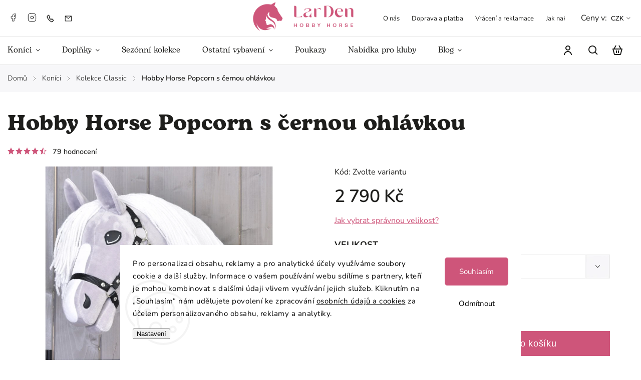

--- FILE ---
content_type: text/html; charset=utf-8
request_url: https://www.hobby-horse.cz/hobby-horse-popcorn-s-ohlavkou--m/
body_size: 47274
content:
<!doctype html><html lang="cs" dir="ltr" class="header-background-light external-fonts-loaded"><head><meta charset="utf-8" /><meta name="viewport" content="width=device-width,initial-scale=1" /><title>Hobby Horse Popcorn s černou ohlávkou - Hobby Horse LarDen</title><link rel="preconnect" href="https://cdn.myshoptet.com" /><link rel="dns-prefetch" href="https://cdn.myshoptet.com" /><link rel="preload" href="https://cdn.myshoptet.com/prj/dist/master/cms/libs/jquery/jquery-1.11.3.min.js" as="script" /><link href="https://cdn.myshoptet.com/prj/dist/master/cms/templates/frontend_templates/shared/css/font-face/nunito.css" rel="stylesheet"><script>
dataLayer = [];
dataLayer.push({'shoptet' : {
    "pageId": 1273,
    "pageType": "productDetail",
    "currency": "CZK",
    "currencyInfo": {
        "decimalSeparator": ",",
        "exchangeRate": 1,
        "priceDecimalPlaces": 2,
        "symbol": "K\u010d",
        "symbolLeft": 0,
        "thousandSeparator": " "
    },
    "language": "cs",
    "projectId": 377187,
    "product": {
        "id": 2769,
        "guid": "400f01c6-126f-11ed-92a6-ecf4bbdf609b",
        "hasVariants": true,
        "codes": [
            {
                "code": "2764\/M",
                "quantity": "> 5",
                "stocks": [
                    {
                        "id": "ext",
                        "quantity": "> 5"
                    }
                ]
            },
            {
                "code": "2764\/S",
                "quantity": "> 5",
                "stocks": [
                    {
                        "id": "ext",
                        "quantity": "> 5"
                    }
                ]
            }
        ],
        "name": "Hobby Horse Popcorn s \u010dernou ohl\u00e1vkou",
        "appendix": "",
        "weight": 0,
        "currentCategory": "Kon\u011b Hobby Horse | Hobby Horse Kolekce Classic",
        "currentCategoryGuid": "cd389497-0b94-11ef-b880-66a97943acd3",
        "defaultCategory": "Kon\u011b Hobby Horse | Hobby Horse Kolekce Classic",
        "defaultCategoryGuid": "cd389497-0b94-11ef-b880-66a97943acd3",
        "currency": "CZK",
        "priceWithVat": 2790
    },
    "stocks": [
        {
            "id": "ext",
            "title": "Sklad",
            "isDeliveryPoint": 0,
            "visibleOnEshop": 1
        }
    ],
    "cartInfo": {
        "id": null,
        "freeShipping": false,
        "freeShippingFrom": 0,
        "leftToFreeGift": {
            "formattedPrice": "0 K\u010d",
            "priceLeft": 0
        },
        "freeGift": false,
        "leftToFreeShipping": {
            "priceLeft": 0,
            "dependOnRegion": 0,
            "formattedPrice": "0 K\u010d"
        },
        "discountCoupon": [],
        "getNoBillingShippingPrice": {
            "withoutVat": 0,
            "vat": 0,
            "withVat": 0
        },
        "cartItems": [],
        "taxMode": "ORDINARY"
    },
    "cart": [],
    "customer": {
        "priceRatio": 1,
        "priceListId": 1,
        "groupId": null,
        "registered": false,
        "mainAccount": false
    }
}});
dataLayer.push({'cookie_consent' : {
    "marketing": "denied",
    "analytics": "denied"
}});
document.addEventListener('DOMContentLoaded', function() {
    shoptet.consent.onAccept(function(agreements) {
        if (agreements.length == 0) {
            return;
        }
        dataLayer.push({
            'cookie_consent' : {
                'marketing' : (agreements.includes(shoptet.config.cookiesConsentOptPersonalisation)
                    ? 'granted' : 'denied'),
                'analytics': (agreements.includes(shoptet.config.cookiesConsentOptAnalytics)
                    ? 'granted' : 'denied')
            },
            'event': 'cookie_consent'
        });
    });
});
</script>
<meta property="og:type" content="website"><meta property="og:site_name" content="hobby-horse.cz"><meta property="og:url" content="https://www.hobby-horse.cz/hobby-horse-popcorn-s-ohlavkou--m/"><meta property="og:title" content="Hobby Horse Popcorn s černou ohlávkou - Hobby Horse LarDen"><meta name="author" content="Hobby Horse LarDen"><meta name="web_author" content="Shoptet.cz"><meta name="dcterms.rightsHolder" content="www.hobby-horse.cz"><meta name="robots" content="index,follow"><meta property="og:image" content="https://cdn.myshoptet.com/usr/www.hobby-horse.cz/user/shop/big/2769-6_popcorn--4.jpg?6728c6c3"><meta property="og:description" content="Hobby Horse Popcorn s černou ohlávkou. 
Anglický plnokrevník - hřebec - Hobby Horse Popcorn
V rychlosti a vysokých skocích je jednička. Pokud bude trénovat, zvládne i tu nejtěžší cross country. 
 "><meta name="description" content="Hobby Horse Popcorn s černou ohlávkou. 
Anglický plnokrevník - hřebec - Hobby Horse Popcorn
V rychlosti a vysokých skocích je jednička. Pokud bude trénovat, zvládne i tu nejtěžší cross country. 
 "><meta name="google-site-verification" content="PAJR-XeTBZGyJFxUi713Abo8VmRSaHF_5tGi7RSHc40"><meta property="product:price:amount" content="2790"><meta property="product:price:currency" content="CZK"><style>:root {--color-primary: #CE557A;--color-primary-h: 342;--color-primary-s: 55%;--color-primary-l: 57%;--color-primary-hover: #eb7fa0;--color-primary-hover-h: 342;--color-primary-hover-s: 73%;--color-primary-hover-l: 71%;--color-secondary: #CE557A;--color-secondary-h: 342;--color-secondary-s: 55%;--color-secondary-l: 57%;--color-secondary-hover: #eb7fa0;--color-secondary-hover-h: 342;--color-secondary-hover-s: 73%;--color-secondary-hover-l: 71%;--color-tertiary: #3d2c31;--color-tertiary-h: 342;--color-tertiary-s: 16%;--color-tertiary-l: 21%;--color-tertiary-hover: #725cb0;--color-tertiary-hover-h: 256;--color-tertiary-hover-s: 35%;--color-tertiary-hover-l: 53%;--color-header-background: #ffffff;--template-font: "Nunito";--template-headings-font: "Nunito";--header-background-url: url("[data-uri]");--cookies-notice-background: #F8FAFB;--cookies-notice-color: #252525;--cookies-notice-button-hover: #27263f;--cookies-notice-link-hover: #3b3a5f;--templates-update-management-preview-mode-content: "Náhled aktualizací šablony je aktivní pro váš prohlížeč."}</style>
    <script>var shoptet = shoptet || {};</script>
    <script src="https://cdn.myshoptet.com/prj/dist/master/shop/dist/main-3g-header.js.05f199e7fd2450312de2.js"></script>
<!-- User include --><!-- service 1142(762) html code header -->
<link rel="stylesheet" href="https://cdn.myshoptet.com/usr/shoptet.tomashlad.eu/user/documents/extras/dolomit/bootstrap.min.css" />
<link rel="stylesheet" href="https://cdn.myshoptet.com/usr/shoptet.tomashlad.eu/user/documents/extras/dolomit/jquery-ui.css" />
<link rel="stylesheet" href="https://cdn.myshoptet.com/usr/shoptet.tomashlad.eu/user/documents/extras/shoptet-font/font.css"/>
<link rel="stylesheet" href="https://cdn.myshoptet.com/usr/shoptet.tomashlad.eu/user/documents/extras/dolomit/slick.css" />
<link rel="stylesheet" href="https://cdn.myshoptet.com/usr/shoptet.tomashlad.eu/user/documents/extras/dolomit/animate.css">
<link rel="stylesheet" href="https://cdn.myshoptet.com/usr/shoptet.tomashlad.eu/user/documents/extras/dolomit/screen.min.css?v=110">
<!-- <link rel="stylesheet" href="https://cdn.myshoptet.com/usr/shoptet.tomashlad.eu/user/documents/extras/cookies-bar/styles.css?v=2"/> -->

<style>
.products-block.products .product .p .name span, 
.hp-news .news-wrapper .news-item .text .title,
.type-posts-listing .news-wrapper .news-item .text .title,
.hp-news .news-wrapper .news-item .description,
.hp-ratings.container .ratings-list .votes-wrap .vote-wrap .vote-content {
-webkit-box-orient: vertical;
}
.products-block.products .product .p-desc {-webkit-box-orient: vertical;}
.vote-pic {min-width:66px;margin-top:5px;margin-right:5px;}
aside .categories li.active a {color:var(--color-primary);}
.hp-ratings.container .ratings-list .slick-list {width: 100%;}
.wrong-template {
    text-align: center;
    padding: 30px;
    background: #000;
    color: #fff;
    font-size: 20px;
    position: fixed;
    width: 100%;
    height: 100%;
    z-index: 99999999;
    top: 0;
    left: 0;
    padding-top: 20vh;
}
.wrong-template span {
    display: block;
    font-size: 15px;
    margin-top: 25px;
    opacity: 0.7;
}
.wrong-template span a {color: #fff; text-decoration: underline;}
@media only screen and (max-width: 767px) {#header .site-name img {width:150px}}
.advancedOrder__buttons {display: flex;align-items: center;justify-content: center;margin-top: 20px;margin-bottom: 20px;}
.advancedOrder__buttons .next-step-back {
    display: inline-block !important;
    line-height: 38px;
    padding: 0 15px;
    min-height: 38px;
    background: transparent;
    color: var(--color-primary) !important;
    font-size: 14px;
    border: 1px solid var(--color-primary);
    margin-right: 15px;
    font-family: var(--template-font);
    font-size: 14px;
    font-weight: 500;
    cursor: pointer;
}
.advancedOrder__buttons .next-step-back:hover {background: #f2f2f2;}
@media (max-width: 768px) {
.advancedOrder__buttons .next-step-back {margin: 0 auto}
}
img {height: auto;}
.cart-content .extra.gift .price-range>div, .cart-content .extra.gift .price-range>div {
background: var(--color-primary);
}
.advanced-order .products-block.products .product .image .product-buttons .button {
    max-height: 42px;
}
.carousel-inner {min-height:0 !important;}
html {
  -webkit-text-size-adjust: none;
}
</style>
<!-- api 427(81) html code header -->
<link rel="stylesheet" href="https://cdn.myshoptet.com/usr/api2.dklab.cz/user/documents/_doplnky/instagram/377187/4/377187_4.css" type="text/css" /><style>
        :root {
            --dklab-instagram-header-color: #000000;  
            --dklab-instagram-header-background: #DDDDDD;  
            --dklab-instagram-font-weight: 700;
            --dklab-instagram-font-size: %;
            --dklab-instagram-logoUrl: url(https://cdn.myshoptet.com/usr/api2.dklab.cz/user/documents/_doplnky/instagram/img/logo-duha.png); 
            --dklab-instagram-logo-size-width: 25px;
            --dklab-instagram-logo-size-height: 25px;                        
            --dklab-instagram-hover-content: 0;                        
            --dklab-instagram-padding: 0px;                        
            --dklab-instagram-border-color: #888888;
            
        }
        </style>
<!-- api 428(82) html code header -->
<link rel="stylesheet" href="https://cdn.myshoptet.com/usr/api2.dklab.cz/user/documents/_doplnky/oblibene/377187/48/377187_48.css" type="text/css" /><style>
        :root {
            --dklab-favourites-flag-color: #FFFFFF;
            --dklab-favourites-flag-text-color: #CE557A;
            --dklab-favourites-add-text-color: #000000;            
            --dklab-favourites-remove-text-color: #CE557A;            
            --dklab-favourites-add-text-detail-color: #000000;            
            --dklab-favourites-remove-text-detail-color: #CE557A;            
            --dklab-favourites-header-icon-color: #000000;            
            --dklab-favourites-counter-color: #CE557A;            
        } </style>
<!-- api 1142(762) html code header -->
<script>
    var shoptetakTemplateSettings={"useRoundingCorners":true,"defaultArticlesImages":false,"useProductsCarousel":true,"fullWidthCarousel":false,"showListOfArticlesNews":true,"showShopRating":true,"showFavouriteCategories":true,"favouritesTestMode":false,"articlesTestMode":false,"urlOfTheArticleSection":{"cs":"blog","sk":"\/blog\/","de":"\/blog\/","en":"\/blog\/","hu":"\/blog\/","pl":"\/blog\/","ro":"\/blog\/","vi":"\/blog\/"},"roundingCornerSize":"5px"};function init(){var body=document.getElementsByTagName('body')[0];
    if (shoptetakTemplateSettings.useRoundingCorners) {
        body.classList.add("st-rounding-corners");

        if (shoptetakTemplateSettings.roundingCornerSize) {
            body.classList.add("st-corners-set");
            body.setAttribute("data-corners-size", shoptetakTemplateSettings.roundingCornerSize);
        }
    }
    if(shoptetakTemplateSettings.fullWidthCarousel){body.classList.add("st-wide-carousel");}
    if(shoptetakTemplateSettings.showListOfArticlesNews){body.classList.add("st-show-articles");}
    if(shoptetakTemplateSettings.showShopRating){body.classList.add("st-show-ratings");}
    if(shoptetakTemplateSettings.showFavouriteCategories){body.classList.add("st-show-fav-cats");}
    if(shoptetakTemplateSettings.defaultArticlesImages){body.classList.add("st-art-imgs-default");}}
</script>

<!-- api 473(125) html code header -->

                <style>
                    #order-billing-methods .radio-wrapper[data-guid="2bdd1ab1-9b1f-11ed-90ab-b8ca3a6a5ac4"]:not(.cggooglepay), #order-billing-methods .radio-wrapper[data-guid="7555c29f-0445-11ec-90ab-b8ca3a6a5ac4"]:not(.cgapplepay) {
                        display: none;
                    }
                </style>
                <script type="text/javascript">
                    document.addEventListener('DOMContentLoaded', function() {
                        if (getShoptetDataLayer('pageType') === 'billingAndShipping') {
                            
                try {
                    if (window.ApplePaySession && window.ApplePaySession.canMakePayments()) {
                        document.querySelector('#order-billing-methods .radio-wrapper[data-guid="7555c29f-0445-11ec-90ab-b8ca3a6a5ac4"]').classList.add('cgapplepay');
                    }
                } catch (err) {} 
            
                            
                const cgBaseCardPaymentMethod = {
                        type: 'CARD',
                        parameters: {
                            allowedAuthMethods: ["PAN_ONLY", "CRYPTOGRAM_3DS"],
                            allowedCardNetworks: [/*"AMEX", "DISCOVER", "INTERAC", "JCB",*/ "MASTERCARD", "VISA"]
                        }
                };
                
                function cgLoadScript(src, callback)
                {
                    var s,
                        r,
                        t;
                    r = false;
                    s = document.createElement('script');
                    s.type = 'text/javascript';
                    s.src = src;
                    s.onload = s.onreadystatechange = function() {
                        if ( !r && (!this.readyState || this.readyState == 'complete') )
                        {
                            r = true;
                            callback();
                        }
                    };
                    t = document.getElementsByTagName('script')[0];
                    t.parentNode.insertBefore(s, t);
                } 
                
                function cgGetGoogleIsReadyToPayRequest() {
                    return Object.assign(
                        {},
                        {
                            apiVersion: 2,
                            apiVersionMinor: 0
                        },
                        {
                            allowedPaymentMethods: [cgBaseCardPaymentMethod]
                        }
                    );
                }

                function onCgGooglePayLoaded() {
                    let paymentsClient = new google.payments.api.PaymentsClient({environment: 'PRODUCTION'});
                    paymentsClient.isReadyToPay(cgGetGoogleIsReadyToPayRequest()).then(function(response) {
                        if (response.result) {
                            document.querySelector('#order-billing-methods .radio-wrapper[data-guid="2bdd1ab1-9b1f-11ed-90ab-b8ca3a6a5ac4"]').classList.add('cggooglepay');	 	 	 	 	 
                        }
                    })
                    .catch(function(err) {});
                }
                
                cgLoadScript('https://pay.google.com/gp/p/js/pay.js', onCgGooglePayLoaded);
            
                        }
                    });
                </script> 
                
<!-- service 427(81) html code header -->
<link rel="stylesheet" href="https://cdn.myshoptet.com/usr/api2.dklab.cz/user/documents/_doplnky/instagram/font/instagramplus.css" type="text/css" />

<!-- service 619(267) html code header -->
<link href="https://cdn.myshoptet.com/usr/fvstudio.myshoptet.com/user/documents/addons/cartupsell.min.css?24.11.1" rel="stylesheet">
<!-- service 1571(1165) html code header -->
<style>
.pw-container {
  position: relative;
  display: inline-block;
}

.pw-overlay-container {
  position: absolute;
  bottom: 0;
  left: 50%;
  transform: translateX(-50%);
  text-align: center;
  background: none;
}

.pw-circle {
  fill: #000;
  stroke: #808080;
  stroke-width: 1.5px;
  opacity: 0.7;
}

.pw-empty-circle {
  fill: #808080;
  stroke: #484343;
  stroke-width: 1.5px;
  opacity: 0.7;
}
.pw-number-icon {
  background-color: var(--color-tertiary);
  padding-left: 3px;
  padding-right: 3px;
  opacity: 0.85;
}
  
</style>
<!-- service 1603(1193) html code header -->
<style>
.mobile .p-thumbnail:not(.highlighted):hover::before {
    opacity: 0 !important;
}
</style>
<!-- service 428(82) html code header -->
<style>
@font-face {
    font-family: 'oblibene';
    src:  url('https://cdn.myshoptet.com/usr/api2.dklab.cz/user/documents/_doplnky/oblibene/font/oblibene.eot?v1');
    src:  url('https://cdn.myshoptet.com/usr/api2.dklab.cz/user/documents/_doplnky/oblibene/font/oblibene.eot?v1#iefix') format('embedded-opentype'),
    url('https://cdn.myshoptet.com/usr/api2.dklab.cz/user/documents/_doplnky/oblibene/font/oblibene.ttf?v1') format('truetype'),
    url('https://cdn.myshoptet.com/usr/api2.dklab.cz/user/documents/_doplnky/oblibene/font/oblibene.woff?v1') format('woff'),
    url('https://cdn.myshoptet.com/usr/api2.dklab.cz/user/documents/_doplnky/oblibene/font/oblibene.svg?v1') format('svg');
    font-weight: normal;
    font-style: normal;
}
</style>
<script>
var dklabFavIndividual;
</script>
<!-- service 654(301) html code header -->
<!-- Prefetch Pobo Page Builder CDN  -->
<link rel="dns-prefetch" href="https://image.pobo.cz">
<link href="https://cdnjs.cloudflare.com/ajax/libs/lightgallery/2.7.2/css/lightgallery.min.css" rel="stylesheet">
<link href="https://cdnjs.cloudflare.com/ajax/libs/lightgallery/2.7.2/css/lg-thumbnail.min.css" rel="stylesheet">


<!-- © Pobo Page Builder  -->
<script>
 	  window.addEventListener("DOMContentLoaded", function () {
		  var po = document.createElement("script");
		  po.type = "text/javascript";
		  po.async = true;
		  po.dataset.url = "https://www.pobo.cz";
			po.dataset.cdn = "https://image.pobo.space";
      po.dataset.tier = "standard";
      po.fetchpriority = "high";
      po.dataset.key = btoa(window.location.host);
		  po.id = "pobo-asset-url";
      po.platform = "shoptet";
      po.synergy = false;
		  po.src = "https://image.pobo.space/assets/editor.js?v=13";

		  var s = document.getElementsByTagName("script")[0];
		  s.parentNode.insertBefore(po, s);
	  });
</script>





<!-- project html code header -->
<link rel="apple-touch-icon" sizes="180x180" href="/user/documents/apple-touch-icon.png">
<link rel="icon" type="image/png" sizes="32x32" href="/user/documents/favicon-32x32.png">
<link rel="icon" type="image/png" sizes="16x16" href="/user/documents/favicon-16x16.png">
<link rel="manifest" href="/user/documents/site.webmanifest">
<link rel="mask-icon" href="/user/documents/safari-pinned-tab.svg" color="#5bbad5">
<link rel="shortcut icon" href="/user/documents/favicon.ico">
<meta name="msapplication-TileColor" content="#603cba">
<meta name="msapplication-config" content="/user/documents/browserconfig.xml">
<meta name="theme-color" content="#ffffff">

<meta name="facebook-domain-verification" content="nmoled7psqgz96utaycd4b8fnvqh5e" />
<meta name="p:domain_verify" content="32def7cf04360ef771d79ddc01df1d4d"/>

<script type="text/javascript">
    (function(c,l,a,r,i,t,y){
        c[a]=c[a]||function(){(c[a].q=c[a].q||[]).push(arguments)};
        t=l.createElement(r);t.async=1;t.src="https://www.clarity.ms/tag/"+i;
        y=l.getElementsByTagName(r)[0];y.parentNode.insertBefore(t,y);
    })(window, document, "clarity", "script", "uy7qc7bi2p");
</script>

<style>
/************ ANT STYLES ************/

/* Prebarveni odkazu v popisu */
#content > div.category-top > div a {
  color: #CE557A;
  font-weight: bold;
}

#content > div.category-top > div a:hover {
  color: #eb7fa0;
}

/* Velikost písma */

body {
    font-size: 16px;
}

.products-block.products .product .p-desc {
    font-size: 14px;
}

/* Fonts */

@font-face {
  font-family: 'Bogart';
  src: url("/user/documents/upload/fonts/Bogart-Extrabold.ttf");
  font-weight: 900;
}

@font-face {
  font-family: 'Bogart';
  src: url("/user/documents/upload/fonts/Bogart-Bold.ttf");
  font-weight: 900;
}

@font-face {
  font-family: 'Bogart';
  src: url("/user/documents/upload/fonts/Bogart-Regular.ttf");
  font-weight: 400;
}

@font-face {
  font-family: 'Bogart';
  src: url("/user/documents/upload/fonts/Bogart-Light.ttf");
  font-weight: 300;
}


h1, h2, h3, h4, h5, h6, .h1, .h2, .h3, .h4, .h5, .h6 {
    font-family: "Bogart"!important;
}

/* Bannery */

.benefitBanner .benefitBanner__picture {
    width: 70px;
    height: 70px;
}

.benefitBanner .benefitBanner__item .benefitBanner__title {
   font-family: "Bogart"!important;
}

.body-banners .banner-wrapper a .extended-banner-texts .extended-banner-title, .body-banners .footer-banner a .extended-banner-texts .extended-banner-title, .footer-banners .banner-wrapper a .extended-banner-texts .extended-banner-title, .footer-banners .footer-banner a .extended-banner-texts .extended-banner-title, .middle-banners-wrapper .banner-wrapper a .extended-banner-texts .extended-banner-title, .middle-banners-wrapper .footer-banner a .extended-banner-texts .extended-banner-title, .next-to-carousel-banners .banner-wrapper a .extended-banner-texts .extended-banner-title, .next-to-carousel-banners .footer-banner a .extended-banner-texts .extended-banner-title {
   font-family: "Bogart"!important;
}

@media (max-width: 767px){
	.benefitBanner .benefitBanner__picture {
    	width: 55px;
   	 	height: 55px;
	}
}

/* Menu */

#navigation ul.menu-level-1>li>a, #navigation ul.menu-level-1>li .menu-level-2 li>div>a {
    font-family: "Bogart"!important;
}

/* HP */

.homepage-box.welcome-wrapper h1, .type-posts-listing .news-wrapper .news-item .text .title, .hp-news .news-wrapper .news-item .text .title {
    font-family: "Bogart"!important;
}

.id-1{
		display: flex;
    flex-direction: column;
}

.id-1 .fb_reset{order:1;}
.id-1 .overall-wrapper{order:2;}
.id-1 .footer-banners{order:3;}
.id-1 .hp-news{order:4;}
.id-1 .hp-ratings{order:5;}
.id-1 .homepage-box{order:6;}
.id-1 #dklab_instagram_widget{order:7;}
.id-1 footer{order: 8;}

/* Product slider */

.slick-slider .slick-dots li.slick-active button {
    background: var(--color-primary);
}

/* Kategorie */



.category-title, .in-klient h1, h1, aside .categories .topic{
		font-family: "Bogart"!important;
}


/* Filtrační parametr VELIKOST přesunutí na první  pozici */
.filter-section:nth-child(3){order: -1}

.param-filter-top {
  display:none
}


#filters.filters {
  flex-direction: column-reverse;
}

#price-filter-form {
  display:none
}



/* Produkt detail */

.jak-vybrat{
	margin-top: 20px;
	color: var(--color-primary);
  text-decoration: underline;  
}

.jak-vybrat:hover{
		color: var(--color-primary-hover);
		text-decoration: none;
}

.product-top .detail-parameters {
    margin-top: 15px;
}

.products-block.products .product .p .name, .type-detail h1{
		font-family: "Bogart"!important;
}

.type-detail .description-inner .basic-description > h3{
		display: none;
}

.type-detail .certificate {
		max-width: 68px!important;
    height: fit-content;
}

@media (max-width:480px){
.type-detail .certificate {
		margin-top: 15px;
}
}

.detail-parameters .parameter-value {
	font-size: 10px;
	word-break: break-word;
}

.type-product.type-detail .detail-parameters .advanced-parameter{max-width: 75px;}

/* Hodnocení */

.current .rate-bar {
    background-color: var(--color-primary);
}

.rate-average {
    color: var(--color-primary);
}

/* Blog post */

.in-blog.type-post  .article-img{display: none;}

/* Cookies */

.siteCookies .siteCookies__form .siteCookies__buttonWrap .js-cookies-settings[value=all], .siteCookies .siteCookies__form .siteCookies__buttonWrap button[value=all] {
    background: var(--color-primary);
    color: #fff;
    border-radius: 5px;
    border: 1px solid var(--color-primary);
}

.siteCookies {box-shadow:none !important;}

/* Podpis disabled */

body footer .container.footer-bottom .copyright .podpis {
    display: none;
}

/* tel/email */

@media (min-width: 1281px) and (max-width: 1650px){
.top-navigation-bar .top-navigation-contacts a {
    font-size: 10.5px;
   }
}

/* Blog */

#pobo-all-content p a{
		text-decoration: underline;
		color: var(--color-primary);    
}

#pobo-all-content p a:hover{
		text-decoration: none;
		color: var(--color-primary-hover);    
}


/* Dárkový banner */

.footer-banners .footer-banner>a, .newsletter, footer .custom-footer>div.newsletter {
    background: var(--color-primary);
}

/* INFORMAČNÍ PRUH */

@media (max-width:767px){
	.site-msg{display:none;}
}

/*Hodnocení*/

.vote-header{gap:20px;}

/* Skrytí Vánočního linku */

#navigation .menu-item-1306{
 display: none; 
}

/* Pečetě */
 
.image-grid {
  display: flex;
  flex-wrap: wrap;
  gap: 20px;
  justify-content: space-between;
  max-width: 1200px;
  margin: 0 auto;
  padding: 20px 0;
}
        
.image-item {
  flex: 0 1 calc(25% - 15px); /* 4 images in a row with gap considered */
  max-width: 200px;
  transition: transform 0.3s ease;
}
        
.image-item img {
  max-width: 100%;
  height: auto;
  display: block;
}
        
@media (max-width: 900px) {
	.image-grid {
  	justify-content: center;
  }

  .image-item {
    flex: 1 1 calc(50% - 10px); /* 2 images per row on medium screens */
  }
}


/* Newsletter */

.newsletter form button{
		color: var(--color-primary)!important;
    background: white!important; 
}

.newsletter form button:hover{
		color: var(--color-primary-hover)!important;
}

</style>

<link href="https://cdn.myshoptet.com/usr/shoptet.jankucera.work/user/documents/eshopy/hobby-horse/assets/css/hobby-horse.css?v=3" id='style' data-author-name='Jan Kučera' data-author-email='info(a)jankucera.work' data-author-website='jankucera.work'  rel="stylesheet" />
<link href="/user/documents/antstudio/styles.css?v=3" rel="stylesheet" />
<!-- /User include --><link rel="canonical" href="https://www.hobby-horse.cz/hobby-horse-popcorn-s-ohlavkou--m/" /><script>!function(){var t={9196:function(){!function(){var t=/\[object (Boolean|Number|String|Function|Array|Date|RegExp)\]/;function r(r){return null==r?String(r):(r=t.exec(Object.prototype.toString.call(Object(r))))?r[1].toLowerCase():"object"}function n(t,r){return Object.prototype.hasOwnProperty.call(Object(t),r)}function e(t){if(!t||"object"!=r(t)||t.nodeType||t==t.window)return!1;try{if(t.constructor&&!n(t,"constructor")&&!n(t.constructor.prototype,"isPrototypeOf"))return!1}catch(t){return!1}for(var e in t);return void 0===e||n(t,e)}function o(t,r,n){this.b=t,this.f=r||function(){},this.d=!1,this.a={},this.c=[],this.e=function(t){return{set:function(r,n){u(c(r,n),t.a)},get:function(r){return t.get(r)}}}(this),i(this,t,!n);var e=t.push,o=this;t.push=function(){var r=[].slice.call(arguments,0),n=e.apply(t,r);return i(o,r),n}}function i(t,n,o){for(t.c.push.apply(t.c,n);!1===t.d&&0<t.c.length;){if("array"==r(n=t.c.shift()))t:{var i=n,a=t.a;if("string"==r(i[0])){for(var f=i[0].split("."),s=f.pop(),p=(i=i.slice(1),0);p<f.length;p++){if(void 0===a[f[p]])break t;a=a[f[p]]}try{a[s].apply(a,i)}catch(t){}}}else if("function"==typeof n)try{n.call(t.e)}catch(t){}else{if(!e(n))continue;for(var l in n)u(c(l,n[l]),t.a)}o||(t.d=!0,t.f(t.a,n),t.d=!1)}}function c(t,r){for(var n={},e=n,o=t.split("."),i=0;i<o.length-1;i++)e=e[o[i]]={};return e[o[o.length-1]]=r,n}function u(t,o){for(var i in t)if(n(t,i)){var c=t[i];"array"==r(c)?("array"==r(o[i])||(o[i]=[]),u(c,o[i])):e(c)?(e(o[i])||(o[i]={}),u(c,o[i])):o[i]=c}}window.DataLayerHelper=o,o.prototype.get=function(t){var r=this.a;t=t.split(".");for(var n=0;n<t.length;n++){if(void 0===r[t[n]])return;r=r[t[n]]}return r},o.prototype.flatten=function(){this.b.splice(0,this.b.length),this.b[0]={},u(this.a,this.b[0])}}()}},r={};function n(e){var o=r[e];if(void 0!==o)return o.exports;var i=r[e]={exports:{}};return t[e](i,i.exports,n),i.exports}n.n=function(t){var r=t&&t.__esModule?function(){return t.default}:function(){return t};return n.d(r,{a:r}),r},n.d=function(t,r){for(var e in r)n.o(r,e)&&!n.o(t,e)&&Object.defineProperty(t,e,{enumerable:!0,get:r[e]})},n.o=function(t,r){return Object.prototype.hasOwnProperty.call(t,r)},function(){"use strict";n(9196)}()}();</script>    <!-- Global site tag (gtag.js) - Google Analytics -->
    <script async src="https://www.googletagmanager.com/gtag/js?id=G-68PZHNTRL6"></script>
    <script>
        
        window.dataLayer = window.dataLayer || [];
        function gtag(){dataLayer.push(arguments);}
        

                    console.debug('default consent data');

            gtag('consent', 'default', {"ad_storage":"denied","analytics_storage":"denied","ad_user_data":"denied","ad_personalization":"denied","wait_for_update":500});
            dataLayer.push({
                'event': 'default_consent'
            });
        
        gtag('js', new Date());

                gtag('config', 'UA-179784007-1', { 'groups': "UA" });
        
                gtag('config', 'G-68PZHNTRL6', {"groups":"GA4","send_page_view":false,"content_group":"productDetail","currency":"CZK","page_language":"cs"});
        
                gtag('config', 'AW-469633776', {"allow_enhanced_conversions":true});
        
        
        
        
        
                    gtag('event', 'page_view', {"send_to":"GA4","page_language":"cs","content_group":"productDetail","currency":"CZK"});
        
                gtag('set', 'currency', 'CZK');

        gtag('event', 'view_item', {
            "send_to": "UA",
            "items": [
                {
                    "id": "2764\/M",
                    "name": "Hobby Horse Popcorn s \u010dernou ohl\u00e1vkou",
                    "category": "Kon\u011b Hobby Horse \/ Hobby Horse Kolekce Classic",
                                                            "variant": "Velikost: M",
                                        "price": 2305.79
                }
            ]
        });
        
        
        
        
        
                    gtag('event', 'view_item', {"send_to":"GA4","page_language":"cs","content_group":"productDetail","value":2305.79,"currency":"CZK","items":[{"item_id":"2764\/M","item_name":"Hobby Horse Popcorn s \u010dernou ohl\u00e1vkou","item_category":"Kon\u011b Hobby Horse","item_category2":"Hobby Horse Kolekce Classic","item_variant":"2764\/M~Velikost: M","price":2305.79,"quantity":1,"index":0}]});
        
        
        
        
        
        
        
        document.addEventListener('DOMContentLoaded', function() {
            if (typeof shoptet.tracking !== 'undefined') {
                for (var id in shoptet.tracking.bannersList) {
                    gtag('event', 'view_promotion', {
                        "send_to": "UA",
                        "promotions": [
                            {
                                "id": shoptet.tracking.bannersList[id].id,
                                "name": shoptet.tracking.bannersList[id].name,
                                "position": shoptet.tracking.bannersList[id].position
                            }
                        ]
                    });
                }
            }

            shoptet.consent.onAccept(function(agreements) {
                if (agreements.length !== 0) {
                    console.debug('gtag consent accept');
                    var gtagConsentPayload =  {
                        'ad_storage': agreements.includes(shoptet.config.cookiesConsentOptPersonalisation)
                            ? 'granted' : 'denied',
                        'analytics_storage': agreements.includes(shoptet.config.cookiesConsentOptAnalytics)
                            ? 'granted' : 'denied',
                                                                                                'ad_user_data': agreements.includes(shoptet.config.cookiesConsentOptPersonalisation)
                            ? 'granted' : 'denied',
                        'ad_personalization': agreements.includes(shoptet.config.cookiesConsentOptPersonalisation)
                            ? 'granted' : 'denied',
                        };
                    console.debug('update consent data', gtagConsentPayload);
                    gtag('consent', 'update', gtagConsentPayload);
                    dataLayer.push(
                        { 'event': 'update_consent' }
                    );
                }
            });
        });
    </script>
<script>
    (function(t, r, a, c, k, i, n, g) { t['ROIDataObject'] = k;
    t[k]=t[k]||function(){ (t[k].q=t[k].q||[]).push(arguments) },t[k].c=i;n=r.createElement(a),
    g=r.getElementsByTagName(a)[0];n.async=1;n.src=c;g.parentNode.insertBefore(n,g)
    })(window, document, 'script', '//www.heureka.cz/ocm/sdk.js?source=shoptet&version=2&page=product_detail', 'heureka', 'cz');

    heureka('set_user_consent', 0);
</script>
</head><body class="desktop id-1273 in-kolekce-classic template-11 type-product type-detail one-column-body columns-3 blank-mode blank-mode-css ums_forms_redesign--off ums_a11y_category_page--on ums_discussion_rating_forms--off ums_flags_display_unification--on ums_a11y_login--on mobile-header-version-1">
        <div id="fb-root"></div>
        <script>
            window.fbAsyncInit = function() {
                FB.init({
//                    appId            : 'your-app-id',
                    autoLogAppEvents : true,
                    xfbml            : true,
                    version          : 'v19.0'
                });
            };
        </script>
        <script async defer crossorigin="anonymous" src="https://connect.facebook.net/cs_CZ/sdk.js"></script>    <div class="siteCookies siteCookies--bottom siteCookies--light js-siteCookies" role="dialog" data-testid="cookiesPopup" data-nosnippet>
        <div class="siteCookies__form">
            <div class="siteCookies__content">
                <div class="siteCookies__text">
                    Pro personalizaci obsahu, reklamy a pro analytické účely využíváme soubory cookie a další služby. Informace o vašem používání webu sdílíme s partnery, kteří je mohou kombinovat s dalšími údaji vlivem využívání jejich služeb. Kliknutím na „Souhlasím“ nám udělujete povolení ke zpracování <a href="/zasady-cookies/">osobních údajů a cookies</a> za účelem personalizovaného obsahu, reklamy a analytiky.
                </div>
                <p class="siteCookies__links">
                    <button class="siteCookies__link js-cookies-settings" aria-label="Nastavení cookies" data-testid="cookiesSettings">Nastavení</button>
                </p>
            </div>
            <div class="siteCookies__buttonWrap">
                                    <button class="siteCookies__button js-cookiesConsentSubmit" value="reject" aria-label="Odmítnout cookies" data-testid="buttonCookiesReject">Odmítnout</button>
                                <button class="siteCookies__button js-cookiesConsentSubmit" value="all" aria-label="Přijmout cookies" data-testid="buttonCookiesAccept">Souhlasím</button>
            </div>
        </div>
        <script>
            document.addEventListener("DOMContentLoaded", () => {
                const siteCookies = document.querySelector('.js-siteCookies');
                document.addEventListener("scroll", shoptet.common.throttle(() => {
                    const st = document.documentElement.scrollTop;
                    if (st > 1) {
                        siteCookies.classList.add('siteCookies--scrolled');
                    } else {
                        siteCookies.classList.remove('siteCookies--scrolled');
                    }
                }, 100));
            });
        </script>
    </div>
<a href="#content" class="skip-link sr-only">Přejít na obsah</a><div class="overall-wrapper"><div class="user-action"><div class="container">
    <div class="user-action-in">
                    <div id="login" class="user-action-login popup-widget login-widget" role="dialog" aria-labelledby="loginHeading">
        <div class="popup-widget-inner">
                            <h2 id="loginHeading">Přihlášení k vašemu účtu</h2><div id="customerLogin"><form action="/action/Customer/Login/" method="post" id="formLoginIncluded" class="csrf-enabled formLogin" data-testid="formLogin"><input type="hidden" name="referer" value="" /><div class="form-group"><div class="input-wrapper email js-validated-element-wrapper no-label"><input type="email" name="email" class="form-control" autofocus placeholder="E-mailová adresa (např. jan@novak.cz)" data-testid="inputEmail" autocomplete="email" required /></div></div><div class="form-group"><div class="input-wrapper password js-validated-element-wrapper no-label"><input type="password" name="password" class="form-control" placeholder="Heslo" data-testid="inputPassword" autocomplete="current-password" required /><span class="no-display">Nemůžete vyplnit toto pole</span><input type="text" name="surname" value="" class="no-display" /></div></div><div class="form-group"><div class="login-wrapper"><button type="submit" class="btn btn-secondary btn-text btn-login" data-testid="buttonSubmit">Přihlásit se</button><div class="password-helper"><a href="/registrace/" data-testid="signup" rel="nofollow">Nová registrace</a><a href="/klient/zapomenute-heslo/" rel="nofollow">Zapomenuté heslo</a></div></div></div></form>
</div>                    </div>
    </div>

                            <div id="cart-widget" class="user-action-cart popup-widget cart-widget loader-wrapper" data-testid="popupCartWidget" role="dialog" aria-hidden="true">
    <div class="popup-widget-inner cart-widget-inner place-cart-here">
        <div class="loader-overlay">
            <div class="loader"></div>
        </div>
    </div>

    <div class="cart-widget-button">
        <a href="/kosik/" class="btn btn-conversion" id="continue-order-button" rel="nofollow" data-testid="buttonNextStep">Pokračovat do košíku</a>
    </div>
</div>
            </div>
</div>
</div><div class="top-navigation-bar" data-testid="topNavigationBar">

    <div class="container">

        <div class="top-navigation-contacts">
            <strong>Zákaznická podpora:</strong><a href="tel:+420604196373" class="project-phone" aria-label="Zavolat na +420604196373" data-testid="contactboxPhone"><span>+420 604 196 373</span></a><a href="mailto:info@hobby-horse.cz" class="project-email" data-testid="contactboxEmail"><span>info@hobby-horse.cz</span></a>        </div>

                            <div class="top-navigation-menu">
                <div class="top-navigation-menu-trigger"></div>
                <ul class="top-navigation-bar-menu">
                                            <li class="top-navigation-menu-item-750">
                            <a href="/o-nas/">O nás</a>
                        </li>
                                            <li class="top-navigation-menu-item-822">
                            <a href="/doprava-a-platba/">Doprava a platba</a>
                        </li>
                                            <li class="top-navigation-menu-item-1543">
                            <a href="/vraceni-a-reklamace/">Vrácení a reklamace</a>
                        </li>
                                            <li class="top-navigation-menu-item-27">
                            <a href="/jak-nakupovat/">Jak nakupovat</a>
                        </li>
                                            <li class="top-navigation-menu-item-39">
                            <a href="/obchodni-podminky/">Obchodní podmínky</a>
                        </li>
                                            <li class="top-navigation-menu-item-691">
                            <a href="/podminky-ochrany-osobnich-udaju/">Podmínky ochrany osobních údajů </a>
                        </li>
                                            <li class="top-navigation-menu-item-1279">
                            <a href="/nase-prodejny/">Naše prodejny</a>
                        </li>
                                            <li class="top-navigation-menu-item-29">
                            <a href="/kontakty/">Kontakty</a>
                        </li>
                                    </ul>
                <ul class="top-navigation-bar-menu-helper"></ul>
            </div>
        
        <div class="top-navigation-tools">
            <div class="responsive-tools">
                <a href="#" class="toggle-window" data-target="search" aria-label="Hledat" data-testid="linkSearchIcon"></a>
                                                            <a href="#" class="toggle-window" data-target="login"></a>
                                                    <a href="#" class="toggle-window" data-target="navigation" aria-label="Menu" data-testid="hamburgerMenu"></a>
            </div>
                <div class="dropdown">
        <span>Ceny v:</span>
        <button id="topNavigationDropdown" type="button" data-toggle="dropdown" aria-haspopup="true" aria-expanded="false">
            CZK
            <span class="caret"></span>
        </button>
        <ul class="dropdown-menu" aria-labelledby="topNavigationDropdown"><li><a href="/action/Currency/changeCurrency/?currencyCode=CZK" rel="nofollow">CZK</a></li><li><a href="/action/Currency/changeCurrency/?currencyCode=EUR" rel="nofollow">EUR</a></li></ul>
    </div>
            <button class="top-nav-button top-nav-button-login toggle-window" type="button" data-target="login" aria-haspopup="dialog" aria-controls="login" aria-expanded="false" data-testid="signin"><span>Přihlášení</span></button>        </div>

    </div>

</div>
<header id="header"><div class="container navigation-wrapper">
    <div class="header-top">
        <div class="site-name-wrapper">
            <div class="site-name"><a href="/" data-testid="linkWebsiteLogo"><img src="https://cdn.myshoptet.com/usr/www.hobby-horse.cz/user/logos/larden_pink.png" alt="Hobby Horse LarDen" fetchpriority="low" /></a></div>        </div>
        <div class="search" itemscope itemtype="https://schema.org/WebSite">
            <meta itemprop="headline" content="Hobby Horse Kolekce Classic"/><meta itemprop="url" content="https://www.hobby-horse.cz"/><meta itemprop="text" content="Hobby Horse Popcorn s černou ohlávkou. Anglický plnokrevník - hřebec - Hobby Horse Popcorn V rychlosti a vysokých skocích je jednička. Pokud bude trénovat, zvládne i tu nejtěžší cross country. "/>            <form action="/action/ProductSearch/prepareString/" method="post"
    id="formSearchForm" class="search-form compact-form js-search-main"
    itemprop="potentialAction" itemscope itemtype="https://schema.org/SearchAction" data-testid="searchForm">
    <fieldset>
        <meta itemprop="target"
            content="https://www.hobby-horse.cz/vyhledavani/?string={string}"/>
        <input type="hidden" name="language" value="cs"/>
        
            
<input
    type="search"
    name="string"
        class="query-input form-control search-input js-search-input"
    placeholder="Napište, co hledáte"
    autocomplete="off"
    required
    itemprop="query-input"
    aria-label="Vyhledávání"
    data-testid="searchInput"
>
            <button type="submit" class="btn btn-default" data-testid="searchBtn">Hledat</button>
        
    </fieldset>
</form>
        </div>
        <div class="navigation-buttons">
                
    <a href="/kosik/" class="btn btn-icon toggle-window cart-count" data-target="cart" data-hover="true" data-redirect="true" data-testid="headerCart" rel="nofollow" aria-haspopup="dialog" aria-expanded="false" aria-controls="cart-widget">
        
                <span class="sr-only">Nákupní košík</span>
        
            <span class="cart-price visible-lg-inline-block" data-testid="headerCartPrice">
                                    Prázdný košík                            </span>
        
    
            </a>
        </div>
    </div>
    <nav id="navigation" aria-label="Hlavní menu" data-collapsible="true"><div class="navigation-in menu"><ul class="menu-level-1" role="menubar" data-testid="headerMenuItems"><li class="menu-item-903 ext" role="none"><a href="/konici-a-doplnky--m/" data-testid="headerMenuItem" role="menuitem" aria-haspopup="true" aria-expanded="false"><b>Koníci</b><span class="submenu-arrow"></span></a><ul class="menu-level-2" aria-label="Koníci" tabindex="-1" role="menu"><li class="menu-item-1273 active" role="none"><a href="/kolekce-classic/" class="menu-image" data-testid="headerMenuItem" tabindex="-1" aria-hidden="true"><img src="data:image/svg+xml,%3Csvg%20width%3D%22140%22%20height%3D%22100%22%20xmlns%3D%22http%3A%2F%2Fwww.w3.org%2F2000%2Fsvg%22%3E%3C%2Fsvg%3E" alt="" aria-hidden="true" width="140" height="100"  data-src="https://cdn.myshoptet.com/usr/www.hobby-horse.cz/user/categories/thumb/horse_icon-1.png" fetchpriority="low" /></a><div><a href="/kolekce-classic/" data-testid="headerMenuItem" role="menuitem"><span>Kolekce Classic</span></a>
                        </div></li><li class="menu-item-698" role="none"><a href="/art-collection/" class="menu-image" data-testid="headerMenuItem" tabindex="-1" aria-hidden="true"><img src="data:image/svg+xml,%3Csvg%20width%3D%22140%22%20height%3D%22100%22%20xmlns%3D%22http%3A%2F%2Fwww.w3.org%2F2000%2Fsvg%22%3E%3C%2Fsvg%3E" alt="" aria-hidden="true" width="140" height="100"  data-src="https://cdn.myshoptet.com/usr/www.hobby-horse.cz/user/categories/thumb/kat-icon-2023-01-2-hh-art-v4.png" fetchpriority="low" /></a><div><a href="/art-collection/" data-testid="headerMenuItem" role="menuitem"><span>Kolekce ART</span></a>
                        </div></li><li class="menu-item-1242" role="none"><a href="/kolekce-magic/" class="menu-image" data-testid="headerMenuItem" tabindex="-1" aria-hidden="true"><img src="data:image/svg+xml,%3Csvg%20width%3D%22140%22%20height%3D%22100%22%20xmlns%3D%22http%3A%2F%2Fwww.w3.org%2F2000%2Fsvg%22%3E%3C%2Fsvg%3E" alt="" aria-hidden="true" width="140" height="100"  data-src="https://cdn.myshoptet.com/usr/www.hobby-horse.cz/user/categories/thumb/kat-icon-2023-01-2-hh-magic.png" fetchpriority="low" /></a><div><a href="/kolekce-magic/" data-testid="headerMenuItem" role="menuitem"><span>Kolekce Magic</span></a>
                        </div></li><li class="menu-item-1029" role="none"><a href="/hobby-horse-podle-fotografie/" class="menu-image" data-testid="headerMenuItem" tabindex="-1" aria-hidden="true"><img src="data:image/svg+xml,%3Csvg%20width%3D%22140%22%20height%3D%22100%22%20xmlns%3D%22http%3A%2F%2Fwww.w3.org%2F2000%2Fsvg%22%3E%3C%2Fsvg%3E" alt="" aria-hidden="true" width="140" height="100"  data-src="https://cdn.myshoptet.com/usr/www.hobby-horse.cz/user/categories/thumb/camera_icon_(1).png" fetchpriority="low" /></a><div><a href="/hobby-horse-podle-fotografie/" data-testid="headerMenuItem" role="menuitem"><span>Hobby Horse podle fotografie</span></a>
                        </div></li><li class="menu-item-945" role="none"><a href="/sestav-si-konika--m/" class="menu-image" data-testid="headerMenuItem" tabindex="-1" aria-hidden="true"><img src="data:image/svg+xml,%3Csvg%20width%3D%22140%22%20height%3D%22100%22%20xmlns%3D%22http%3A%2F%2Fwww.w3.org%2F2000%2Fsvg%22%3E%3C%2Fsvg%3E" alt="" aria-hidden="true" width="140" height="100"  data-src="https://cdn.myshoptet.com/usr/www.hobby-horse.cz/user/categories/thumb/kategorie_sestavsikonika.png" fetchpriority="low" /></a><div><a href="/sestav-si-konika--m/" data-testid="headerMenuItem" role="menuitem"><span>Sestav si koníka</span></a>
                        </div></li><li class="menu-item-1312" role="none"><a href="/hobby-horse-limitovana-kolekce/" class="menu-image" data-testid="headerMenuItem" tabindex="-1" aria-hidden="true"><img src="data:image/svg+xml,%3Csvg%20width%3D%22140%22%20height%3D%22100%22%20xmlns%3D%22http%3A%2F%2Fwww.w3.org%2F2000%2Fsvg%22%3E%3C%2Fsvg%3E" alt="" aria-hidden="true" width="140" height="100"  data-src="https://cdn.myshoptet.com/usr/www.hobby-horse.cz/user/categories/thumb/icon_limitovan___kolekce.png" fetchpriority="low" /></a><div><a href="/hobby-horse-limitovana-kolekce/" data-testid="headerMenuItem" role="menuitem"><span>Limitovaná kolekce</span></a>
                        </div></li><li class="menu-item-1369" role="none"><a href="/hobby-horse-vel--xs/" class="menu-image" data-testid="headerMenuItem" tabindex="-1" aria-hidden="true"><img src="data:image/svg+xml,%3Csvg%20width%3D%22140%22%20height%3D%22100%22%20xmlns%3D%22http%3A%2F%2Fwww.w3.org%2F2000%2Fsvg%22%3E%3C%2Fsvg%3E" alt="" aria-hidden="true" width="140" height="100"  data-src="https://cdn.myshoptet.com/usr/www.hobby-horse.cz/user/categories/thumb/icon_hobby_horse_xs.png" fetchpriority="low" /></a><div><a href="/hobby-horse-vel--xs/" data-testid="headerMenuItem" role="menuitem"><span>Hobby Horse XS</span></a>
                        </div></li></ul></li>
<li class="menu-item-1064 ext" role="none"><a href="/nase-nabidka/" data-testid="headerMenuItem" role="menuitem" aria-haspopup="true" aria-expanded="false"><b>Doplňky</b><span class="submenu-arrow"></span></a><ul class="menu-level-2" aria-label="Doplňky" tabindex="-1" role="menu"><li class="menu-item-912 has-third-level" role="none"><a href="/cabraky-a-deky--m/" class="menu-image" data-testid="headerMenuItem" tabindex="-1" aria-hidden="true"><img src="data:image/svg+xml,%3Csvg%20width%3D%22140%22%20height%3D%22100%22%20xmlns%3D%22http%3A%2F%2Fwww.w3.org%2F2000%2Fsvg%22%3E%3C%2Fsvg%3E" alt="" aria-hidden="true" width="140" height="100"  data-src="https://cdn.myshoptet.com/usr/www.hobby-horse.cz/user/categories/thumb/kat-icon-2023-02-1a-deky_cabr.png" fetchpriority="low" /></a><div><a href="/cabraky-a-deky--m/" data-testid="headerMenuItem" role="menuitem"><span>Čabraky a deky</span></a>
                                                    <ul class="menu-level-3" role="menu">
                                                                    <li class="menu-item-921" role="none">
                                        <a href="/cabraka-deka-v-setu--m/" data-testid="headerMenuItem" role="menuitem">
                                            Sety</a>,                                    </li>
                                                                    <li class="menu-item-918" role="none">
                                        <a href="/cabraky--m/" data-testid="headerMenuItem" role="menuitem">
                                            Čabraky</a>,                                    </li>
                                                                    <li class="menu-item-915" role="none">
                                        <a href="/deky--m/" data-testid="headerMenuItem" role="menuitem">
                                            Deky</a>,                                    </li>
                                                                    <li class="menu-item-1245" role="none">
                                        <a href="/stajove-deky/" data-testid="headerMenuItem" role="menuitem">
                                            Stájové deky</a>,                                    </li>
                                                                    <li class="menu-item-1315" role="none">
                                        <a href="/prevozni-deky/" data-testid="headerMenuItem" role="menuitem">
                                            Převozní deky</a>,                                    </li>
                                                                    <li class="menu-item-1336" role="none">
                                        <a href="/deky-s-nakrcnim-dilem/" data-testid="headerMenuItem" role="menuitem">
                                            Deky s nákrčním dílem</a>                                    </li>
                                                            </ul>
                        </div></li><li class="menu-item-924" role="none"><a href="/plastenky--m/" class="menu-image" data-testid="headerMenuItem" tabindex="-1" aria-hidden="true"><img src="data:image/svg+xml,%3Csvg%20width%3D%22140%22%20height%3D%22100%22%20xmlns%3D%22http%3A%2F%2Fwww.w3.org%2F2000%2Fsvg%22%3E%3C%2Fsvg%3E" alt="" aria-hidden="true" width="140" height="100"  data-src="https://cdn.myshoptet.com/usr/www.hobby-horse.cz/user/categories/thumb/kat-icon-2023-02-2-plastenky.png" fetchpriority="low" /></a><div><a href="/plastenky--m/" data-testid="headerMenuItem" role="menuitem"><span>Pláštěnky</span></a>
                        </div></li><li class="menu-item-1248" role="none"><a href="/ochranne-obleky/" class="menu-image" data-testid="headerMenuItem" tabindex="-1" aria-hidden="true"><img src="data:image/svg+xml,%3Csvg%20width%3D%22140%22%20height%3D%22100%22%20xmlns%3D%22http%3A%2F%2Fwww.w3.org%2F2000%2Fsvg%22%3E%3C%2Fsvg%3E" alt="" aria-hidden="true" width="140" height="100"  data-src="https://cdn.myshoptet.com/usr/www.hobby-horse.cz/user/categories/thumb/kat-icon-2023-03-3-ochr-obleky.png" fetchpriority="low" /></a><div><a href="/ochranne-obleky/" data-testid="headerMenuItem" role="menuitem"><span>Ochranné obleky</span></a>
                        </div></li><li class="menu-item-1295" role="none"><a href="/hobby-horse-masky/" class="menu-image" data-testid="headerMenuItem" tabindex="-1" aria-hidden="true"><img src="data:image/svg+xml,%3Csvg%20width%3D%22140%22%20height%3D%22100%22%20xmlns%3D%22http%3A%2F%2Fwww.w3.org%2F2000%2Fsvg%22%3E%3C%2Fsvg%3E" alt="" aria-hidden="true" width="140" height="100"  data-src="https://cdn.myshoptet.com/usr/www.hobby-horse.cz/user/categories/thumb/kat-icon-2024-10-3b-maksy.png" fetchpriority="low" /></a><div><a href="/hobby-horse-masky/" data-testid="headerMenuItem" role="menuitem"><span>Masky</span></a>
                        </div></li><li class="menu-item-996 has-third-level" role="none"><a href="/ohlavky-a-voditka--m/" class="menu-image" data-testid="headerMenuItem" tabindex="-1" aria-hidden="true"><img src="data:image/svg+xml,%3Csvg%20width%3D%22140%22%20height%3D%22100%22%20xmlns%3D%22http%3A%2F%2Fwww.w3.org%2F2000%2Fsvg%22%3E%3C%2Fsvg%3E" alt="" aria-hidden="true" width="140" height="100"  data-src="https://cdn.myshoptet.com/usr/www.hobby-horse.cz/user/categories/thumb/kat-icon-2023-02-3-ohlavky_voditka.png" fetchpriority="low" /></a><div><a href="/ohlavky-a-voditka--m/" data-testid="headerMenuItem" role="menuitem"><span>Ohlávky a vodítka</span></a>
                                                    <ul class="menu-level-3" role="menu">
                                                                    <li class="menu-item-927" role="none">
                                        <a href="/ohlavky--m/" data-testid="headerMenuItem" role="menuitem">
                                            Ohlávky</a>,                                    </li>
                                                                    <li class="menu-item-1231" role="none">
                                        <a href="/ohlavky-s-berankem/" data-testid="headerMenuItem" role="menuitem">
                                            Ohlávky s beránkem</a>,                                    </li>
                                                                    <li class="menu-item-720" role="none">
                                        <a href="/voditka/" data-testid="headerMenuItem" role="menuitem">
                                            Vodítka</a>                                    </li>
                                                            </ul>
                        </div></li><li class="menu-item-834" role="none"><a href="/parelky/" class="menu-image" data-testid="headerMenuItem" tabindex="-1" aria-hidden="true"><img src="data:image/svg+xml,%3Csvg%20width%3D%22140%22%20height%3D%22100%22%20xmlns%3D%22http%3A%2F%2Fwww.w3.org%2F2000%2Fsvg%22%3E%3C%2Fsvg%3E" alt="" aria-hidden="true" width="140" height="100"  data-src="https://cdn.myshoptet.com/usr/www.hobby-horse.cz/user/categories/thumb/kat-icon-2023-02-4-parelky2.png" fetchpriority="low" /></a><div><a href="/parelky/" data-testid="headerMenuItem" role="menuitem"><span>Parelky</span></a>
                        </div></li><li class="menu-item-930 has-third-level" role="none"><a href="/uzdecky-a-nanosniky--m/" class="menu-image" data-testid="headerMenuItem" tabindex="-1" aria-hidden="true"><img src="data:image/svg+xml,%3Csvg%20width%3D%22140%22%20height%3D%22100%22%20xmlns%3D%22http%3A%2F%2Fwww.w3.org%2F2000%2Fsvg%22%3E%3C%2Fsvg%3E" alt="" aria-hidden="true" width="140" height="100"  data-src="https://cdn.myshoptet.com/usr/www.hobby-horse.cz/user/categories/thumb/kat-icon-2023-02-5-uzdecky.png" fetchpriority="low" /></a><div><a href="/uzdecky-a-nanosniky--m/" data-testid="headerMenuItem" role="menuitem"><span>Uzdečky a nánosníky</span></a>
                                                    <ul class="menu-level-3" role="menu">
                                                                    <li class="menu-item-1286" role="none">
                                        <a href="/uzdecky/" data-testid="headerMenuItem" role="menuitem">
                                            Uzdečky</a>,                                    </li>
                                                                    <li class="menu-item-1289" role="none">
                                        <a href="/uzdecky-s-otezemi/" data-testid="headerMenuItem" role="menuitem">
                                            Uzdečky s otěžemi</a>,                                    </li>
                                                                    <li class="menu-item-1292" role="none">
                                        <a href="/nanosniky/" data-testid="headerMenuItem" role="menuitem">
                                            Nánosníky</a>                                    </li>
                                                            </ul>
                        </div></li><li class="menu-item-840" role="none"><a href="/oteze/" class="menu-image" data-testid="headerMenuItem" tabindex="-1" aria-hidden="true"><img src="data:image/svg+xml,%3Csvg%20width%3D%22140%22%20height%3D%22100%22%20xmlns%3D%22http%3A%2F%2Fwww.w3.org%2F2000%2Fsvg%22%3E%3C%2Fsvg%3E" alt="" aria-hidden="true" width="140" height="100"  data-src="https://cdn.myshoptet.com/usr/www.hobby-horse.cz/user/categories/thumb/kat-icon-2023-02-6-oteze.png" fetchpriority="low" /></a><div><a href="/oteze/" data-testid="headerMenuItem" role="menuitem"><span>Otěže</span></a>
                        </div></li><li class="menu-item-978" role="none"><a href="/martingalz-a-oteze/" class="menu-image" data-testid="headerMenuItem" tabindex="-1" aria-hidden="true"><img src="data:image/svg+xml,%3Csvg%20width%3D%22140%22%20height%3D%22100%22%20xmlns%3D%22http%3A%2F%2Fwww.w3.org%2F2000%2Fsvg%22%3E%3C%2Fsvg%3E" alt="" aria-hidden="true" width="140" height="100"  data-src="https://cdn.myshoptet.com/usr/www.hobby-horse.cz/user/categories/thumb/kat-icon-2023-02-7-martingaly.png" fetchpriority="low" /></a><div><a href="/martingalz-a-oteze/" data-testid="headerMenuItem" role="menuitem"><span>Martingaly a poprsáky</span></a>
                        </div></li><li class="menu-item-843" role="none"><a href="/nakrcnik/" class="menu-image" data-testid="headerMenuItem" tabindex="-1" aria-hidden="true"><img src="data:image/svg+xml,%3Csvg%20width%3D%22140%22%20height%3D%22100%22%20xmlns%3D%22http%3A%2F%2Fwww.w3.org%2F2000%2Fsvg%22%3E%3C%2Fsvg%3E" alt="" aria-hidden="true" width="140" height="100"  data-src="https://cdn.myshoptet.com/usr/www.hobby-horse.cz/user/categories/thumb/kat-icon-2023-02-8-nakrcniky.png" fetchpriority="low" /></a><div><a href="/nakrcnik/" data-testid="headerMenuItem" role="menuitem"><span>Nákrčníky</span></a>
                        </div></li><li class="menu-item-1067 has-third-level" role="none"><a href="/sety-vybaveni/" class="menu-image" data-testid="headerMenuItem" tabindex="-1" aria-hidden="true"><img src="data:image/svg+xml,%3Csvg%20width%3D%22140%22%20height%3D%22100%22%20xmlns%3D%22http%3A%2F%2Fwww.w3.org%2F2000%2Fsvg%22%3E%3C%2Fsvg%3E" alt="" aria-hidden="true" width="140" height="100"  data-src="https://cdn.myshoptet.com/usr/www.hobby-horse.cz/user/categories/thumb/kat-icon-2023-02-9-sety_vybaveni.png" fetchpriority="low" /></a><div><a href="/sety-vybaveni/" data-testid="headerMenuItem" role="menuitem"><span>Sety vybavení</span></a>
                                                    <ul class="menu-level-3" role="menu">
                                                                    <li class="menu-item-846" role="none">
                                        <a href="/provazove-vybaveni/" data-testid="headerMenuItem" role="menuitem">
                                            Provazové sety</a>,                                    </li>
                                                                    <li class="menu-item-1070" role="none">
                                        <a href="/kozenkove-sety/" data-testid="headerMenuItem" role="menuitem">
                                            Koženkové sety</a>,                                    </li>
                                                                    <li class="menu-item-1073" role="none">
                                        <a href="/startovaci-sety/" data-testid="headerMenuItem" role="menuitem">
                                            Startovací sety</a>                                    </li>
                                                            </ul>
                        </div></li><li class="menu-item-1342" role="none"><a href="/western/" class="menu-image" data-testid="headerMenuItem" tabindex="-1" aria-hidden="true"><img src="data:image/svg+xml,%3Csvg%20width%3D%22140%22%20height%3D%22100%22%20xmlns%3D%22http%3A%2F%2Fwww.w3.org%2F2000%2Fsvg%22%3E%3C%2Fsvg%3E" alt="" aria-hidden="true" width="140" height="100"  data-src="https://cdn.myshoptet.com/usr/www.hobby-horse.cz/user/categories/thumb/kat-icon-2023-01-2-hh-western.png" fetchpriority="low" /></a><div><a href="/western/" data-testid="headerMenuItem" role="menuitem"><span>Western</span></a>
                        </div></li></ul></li>
<li class="menu-item-1262" role="none"><a href="/sezonni-kolekce/" data-testid="headerMenuItem" role="menuitem" aria-expanded="false"><b>Sezónní kolekce</b></a></li>
<li class="menu-item-1040 ext" role="none"><a href="/ostatni-vybaveni/" data-testid="headerMenuItem" role="menuitem" aria-haspopup="true" aria-expanded="false"><b>Ostatní vybavení</b><span class="submenu-arrow"></span></a><ul class="menu-level-2" aria-label="Ostatní vybavení" tabindex="-1" role="menu"><li class="menu-item-963" role="none"><a href="/staje-2/" class="menu-image" data-testid="headerMenuItem" tabindex="-1" aria-hidden="true"><img src="data:image/svg+xml,%3Csvg%20width%3D%22140%22%20height%3D%22100%22%20xmlns%3D%22http%3A%2F%2Fwww.w3.org%2F2000%2Fsvg%22%3E%3C%2Fsvg%3E" alt="" aria-hidden="true" width="140" height="100"  data-src="https://cdn.myshoptet.com/usr/www.hobby-horse.cz/user/categories/thumb/kat-icon-2023-03-1-staje.png" fetchpriority="low" /></a><div><a href="/staje-2/" data-testid="headerMenuItem" role="menuitem"><span>Stáje</span></a>
                        </div></li><li class="menu-item-1043" role="none"><a href="/hobby-horse-prekazky/" class="menu-image" data-testid="headerMenuItem" tabindex="-1" aria-hidden="true"><img src="data:image/svg+xml,%3Csvg%20width%3D%22140%22%20height%3D%22100%22%20xmlns%3D%22http%3A%2F%2Fwww.w3.org%2F2000%2Fsvg%22%3E%3C%2Fsvg%3E" alt="" aria-hidden="true" width="140" height="100"  data-src="https://cdn.myshoptet.com/usr/www.hobby-horse.cz/user/categories/thumb/kat-icon-2023-03-4-prekazky.png" fetchpriority="low" /></a><div><a href="/hobby-horse-prekazky/" data-testid="headerMenuItem" role="menuitem"><span>Překážky</span></a>
                        </div></li><li class="menu-item-1298" role="none"><a href="/hobby-horse-kokardy/" class="menu-image" data-testid="headerMenuItem" tabindex="-1" aria-hidden="true"><img src="data:image/svg+xml,%3Csvg%20width%3D%22140%22%20height%3D%22100%22%20xmlns%3D%22http%3A%2F%2Fwww.w3.org%2F2000%2Fsvg%22%3E%3C%2Fsvg%3E" alt="" aria-hidden="true" width="140" height="100"  data-src="https://cdn.myshoptet.com/usr/www.hobby-horse.cz/user/categories/thumb/kat-icon-2023-03-5-prislusenstvi-1.png" fetchpriority="low" /></a><div><a href="/hobby-horse-kokardy/" data-testid="headerMenuItem" role="menuitem"><span>Kokardy</span></a>
                        </div></li><li class="menu-item-1046 has-third-level" role="none"><a href="/vybaveni-pro-jezdce/" class="menu-image" data-testid="headerMenuItem" tabindex="-1" aria-hidden="true"><img src="data:image/svg+xml,%3Csvg%20width%3D%22140%22%20height%3D%22100%22%20xmlns%3D%22http%3A%2F%2Fwww.w3.org%2F2000%2Fsvg%22%3E%3C%2Fsvg%3E" alt="" aria-hidden="true" width="140" height="100"  data-src="https://cdn.myshoptet.com/usr/www.hobby-horse.cz/user/categories/thumb/kat-icon-2023-03-6-tricka-1.png" fetchpriority="low" /></a><div><a href="/vybaveni-pro-jezdce/" data-testid="headerMenuItem" role="menuitem"><span>Vybavení pro jezdce</span></a>
                                                    <ul class="menu-level-3" role="menu">
                                                                    <li class="menu-item-1058" role="none">
                                        <a href="/batohy-a-tasky/" data-testid="headerMenuItem" role="menuitem">
                                            Batohy a tašky</a>,                                    </li>
                                                                    <li class="menu-item-1339" role="none">
                                        <a href="/trika-a-mikiny/" data-testid="headerMenuItem" role="menuitem">
                                            Trika a mikiny</a>,                                    </li>
                                                                    <li class="menu-item-1573" role="none">
                                        <a href="/sperky/" data-testid="headerMenuItem" role="menuitem">
                                            Šperky</a>,                                    </li>
                                                                    <li class="menu-item-1049" role="none">
                                        <a href="/ostatni/" data-testid="headerMenuItem" role="menuitem">
                                            Ostatní</a>                                    </li>
                                                            </ul>
                        </div></li><li class="menu-item-966" role="none"><a href="/tyc-2/" class="menu-image" data-testid="headerMenuItem" tabindex="-1" aria-hidden="true"><img src="data:image/svg+xml,%3Csvg%20width%3D%22140%22%20height%3D%22100%22%20xmlns%3D%22http%3A%2F%2Fwww.w3.org%2F2000%2Fsvg%22%3E%3C%2Fsvg%3E" alt="" aria-hidden="true" width="140" height="100"  data-src="https://cdn.myshoptet.com/usr/www.hobby-horse.cz/user/categories/thumb/kat-icon-2023-03-2-tyce.png" fetchpriority="low" /></a><div><a href="/tyc-2/" data-testid="headerMenuItem" role="menuitem"><span>Tyč</span></a>
                        </div></li><li class="menu-item-1061" role="none"><a href="/dalsi-prislusenstvi/" class="menu-image" data-testid="headerMenuItem" tabindex="-1" aria-hidden="true"><img src="data:image/svg+xml,%3Csvg%20width%3D%22140%22%20height%3D%22100%22%20xmlns%3D%22http%3A%2F%2Fwww.w3.org%2F2000%2Fsvg%22%3E%3C%2Fsvg%3E" alt="" aria-hidden="true" width="140" height="100"  data-src="https://cdn.myshoptet.com/usr/www.hobby-horse.cz/user/categories/thumb/kat-icon-2024-10-7-lahve.png" fetchpriority="low" /></a><div><a href="/dalsi-prislusenstvi/" data-testid="headerMenuItem" role="menuitem"><span>Další příslušenství</span></a>
                        </div></li></ul></li>
<li class="menu-item-792" role="none"><a href="/darkove-poukazy/" data-testid="headerMenuItem" role="menuitem" aria-expanded="false"><b>Poukazy</b></a></li>
<li class="menu-item-1306" role="none"><a href="/vanocni-darky-pro-holky/" data-testid="headerMenuItem" role="menuitem" aria-expanded="false"><b>Vánoční dárky pro holky</b></a></li>
<li class="menu-item-1309" role="none"><a href="/nabidka-pro-hobby-horsing-kluby/" data-testid="headerMenuItem" role="menuitem" aria-expanded="false"><b>Nabídka pro kluby</b></a></li>
<li class="menu-item-1011 ext" role="none"><a href="/blog/" data-testid="headerMenuItem" role="menuitem" aria-haspopup="true" aria-expanded="false"><b>Blog</b><span class="submenu-arrow"></span></a><ul class="menu-level-2" aria-label="Blog" tabindex="-1" role="menu"><li class="" role="none"><a href="/blog/hobby-horsing-na-prague-playoffs-2025/" class="menu-image" data-testid="headerMenuItem" tabindex="-1" aria-hidden="true"><img src="data:image/svg+xml,%3Csvg%20width%3D%22140%22%20height%3D%22100%22%20xmlns%3D%22http%3A%2F%2Fwww.w3.org%2F2000%2Fsvg%22%3E%3C%2Fsvg%3E" alt="" aria-hidden="true" width="140" height="100"  data-src="https://cdn.myshoptet.com/usr/www.hobby-horse.cz/user/articles/images/whatsapp_image_2025-12-17_at_15.55.33.jpeg" fetchpriority="low" /></a><div><a href="/blog/hobby-horsing-na-prague-playoffs-2025/" data-testid="headerMenuItem" role="menuitem"><span>Hobby Horsing na Prague Playoffs 2025</span></a>
                        </div></li><li class="" role="none"><a href="/blog/proc-je-larden-jednicka/" class="menu-image" data-testid="headerMenuItem" tabindex="-1" aria-hidden="true"><img src="data:image/svg+xml,%3Csvg%20width%3D%22140%22%20height%3D%22100%22%20xmlns%3D%22http%3A%2F%2Fwww.w3.org%2F2000%2Fsvg%22%3E%3C%2Fsvg%3E" alt="" aria-hidden="true" width="140" height="100"  data-src="https://cdn.myshoptet.com/usr/www.hobby-horse.cz/user/articles/images/sn__mek_obrazovky_2025-12-05_175054.png" fetchpriority="low" /></a><div><a href="/blog/proc-je-larden-jednicka/" data-testid="headerMenuItem" role="menuitem"><span>Proč je LarDen jednička</span></a>
                        </div></li><li class="" role="none"><a href="/blog/lara-a-larden/" class="menu-image" data-testid="headerMenuItem" tabindex="-1" aria-hidden="true"><img src="data:image/svg+xml,%3Csvg%20width%3D%22140%22%20height%3D%22100%22%20xmlns%3D%22http%3A%2F%2Fwww.w3.org%2F2000%2Fsvg%22%3E%3C%2Fsvg%3E" alt="" aria-hidden="true" width="140" height="100"  data-src="https://cdn.myshoptet.com/usr/www.hobby-horse.cz/user/articles/images/sn__mek_obrazovky_2025-11-10_230442.png" fetchpriority="low" /></a><div><a href="/blog/lara-a-larden/" data-testid="headerMenuItem" role="menuitem"><span>Lara a LarDen</span></a>
                        </div></li><li class="" role="none"><a href="/blog/jak-zacit-s-hobby-horsingem/" class="menu-image" data-testid="headerMenuItem" tabindex="-1" aria-hidden="true"><img src="data:image/svg+xml,%3Csvg%20width%3D%22140%22%20height%3D%22100%22%20xmlns%3D%22http%3A%2F%2Fwww.w3.org%2F2000%2Fsvg%22%3E%3C%2Fsvg%3E" alt="" aria-hidden="true" width="140" height="100"  data-src="https://cdn.myshoptet.com/usr/www.hobby-horse.cz/user/articles/images/lard__a.png" fetchpriority="low" /></a><div><a href="/blog/jak-zacit-s-hobby-horsingem/" data-testid="headerMenuItem" role="menuitem"><span>Jak začít s Hobby Horsingem?</span></a>
                        </div></li><li class="" role="none"><a href="/blog/rostouci-popularita-hobby-horsingu-v-evrope/" class="menu-image" data-testid="headerMenuItem" tabindex="-1" aria-hidden="true"><img src="data:image/svg+xml,%3Csvg%20width%3D%22140%22%20height%3D%22100%22%20xmlns%3D%22http%3A%2F%2Fwww.w3.org%2F2000%2Fsvg%22%3E%3C%2Fsvg%3E" alt="" aria-hidden="true" width="140" height="100"  data-src="https://cdn.myshoptet.com/usr/www.hobby-horse.cz/user/articles/images/zq9a9248.jpg" fetchpriority="low" /></a><div><a href="/blog/rostouci-popularita-hobby-horsingu-v-evrope/" data-testid="headerMenuItem" role="menuitem"><span>Rostoucí popularita Hobby Horsingu v Evropě</span></a>
                        </div></li><li class="" role="none"><a href="/blog/od-jakeho-veku-je-dobre-zacit-s-hobby-horsingem/" class="menu-image" data-testid="headerMenuItem" tabindex="-1" aria-hidden="true"><img src="data:image/svg+xml,%3Csvg%20width%3D%22140%22%20height%3D%22100%22%20xmlns%3D%22http%3A%2F%2Fwww.w3.org%2F2000%2Fsvg%22%3E%3C%2Fsvg%3E" alt="" aria-hidden="true" width="140" height="100"  data-src="https://cdn.myshoptet.com/usr/www.hobby-horse.cz/user/articles/images/fotka_jedl__ci_blog.png" fetchpriority="low" /></a><div><a href="/blog/od-jakeho-veku-je-dobre-zacit-s-hobby-horsingem/" data-testid="headerMenuItem" role="menuitem"><span>Od jakého věku je dobré začít s Hobby Horsingem?</span></a>
                        </div></li><li class="" role="none"><a href="/blog/denny-rozhodci-a-trener-hobby-horsingu/" class="menu-image" data-testid="headerMenuItem" tabindex="-1" aria-hidden="true"><img src="data:image/svg+xml,%3Csvg%20width%3D%22140%22%20height%3D%22100%22%20xmlns%3D%22http%3A%2F%2Fwww.w3.org%2F2000%2Fsvg%22%3E%3C%2Fsvg%3E" alt="" aria-hidden="true" width="140" height="100"  data-src="https://cdn.myshoptet.com/usr/www.hobby-horse.cz/user/articles/images/deeeny.png" fetchpriority="low" /></a><div><a href="/blog/denny-rozhodci-a-trener-hobby-horsingu/" data-testid="headerMenuItem" role="menuitem"><span>Denny - rozhodčí a trenér Hobby Horsingu</span></a>
                        </div></li><li class="" role="none"><a href="/blog/jak-vybrat-spravnou-velikost-hobby-horse/" class="menu-image" data-testid="headerMenuItem" tabindex="-1" aria-hidden="true"><img src="data:image/svg+xml,%3Csvg%20width%3D%22140%22%20height%3D%22100%22%20xmlns%3D%22http%3A%2F%2Fwww.w3.org%2F2000%2Fsvg%22%3E%3C%2Fsvg%3E" alt="" aria-hidden="true" width="140" height="100"  data-src="https://cdn.myshoptet.com/usr/www.hobby-horse.cz/user/articles/images/velikosti_kon__.png" fetchpriority="low" /></a><div><a href="/blog/jak-vybrat-spravnou-velikost-hobby-horse/" data-testid="headerMenuItem" role="menuitem"><span>Jak vybrat správnou velikost Hobby Horse?</span></a>
                        </div></li><li class="" role="none"><a href="/blog/mistrovstvi-ceske-republiky-2025/" class="menu-image" data-testid="headerMenuItem" tabindex="-1" aria-hidden="true"><img src="data:image/svg+xml,%3Csvg%20width%3D%22140%22%20height%3D%22100%22%20xmlns%3D%22http%3A%2F%2Fwww.w3.org%2F2000%2Fsvg%22%3E%3C%2Fsvg%3E" alt="" aria-hidden="true" width="140" height="100"  data-src="https://cdn.myshoptet.com/usr/www.hobby-horse.cz/user/articles/images/blog_fotka_.png" fetchpriority="low" /></a><div><a href="/blog/mistrovstvi-ceske-republiky-2025/" data-testid="headerMenuItem" role="menuitem"><span>Mistrovství České republiky 2025</span></a>
                        </div></li><li class="" role="none"><a href="/nase-novinky/fashion--sport-a-larden/" class="menu-image" data-testid="headerMenuItem" tabindex="-1" aria-hidden="true"><img src="data:image/svg+xml,%3Csvg%20width%3D%22140%22%20height%3D%22100%22%20xmlns%3D%22http%3A%2F%2Fwww.w3.org%2F2000%2Fsvg%22%3E%3C%2Fsvg%3E" alt="" aria-hidden="true" width="140" height="100"  data-src="https://cdn.myshoptet.com/usr/www.hobby-horse.cz/user/articles/images/lara_tri__ko.png" fetchpriority="low" /></a><div><a href="/nase-novinky/fashion--sport-a-larden/" data-testid="headerMenuItem" role="menuitem"><span>Fashion, sport a LarDen</span></a>
                        </div></li><li class="" role="none"><a href="/blog/larden-zavody/" class="menu-image" data-testid="headerMenuItem" tabindex="-1" aria-hidden="true"><img src="data:image/svg+xml,%3Csvg%20width%3D%22140%22%20height%3D%22100%22%20xmlns%3D%22http%3A%2F%2Fwww.w3.org%2F2000%2Fsvg%22%3E%3C%2Fsvg%3E" alt="" aria-hidden="true" width="140" height="100"  data-src="https://cdn.myshoptet.com/usr/www.hobby-horse.cz/user/articles/images/z__vody_larden_z__vody_.png" fetchpriority="low" /></a><div><a href="/blog/larden-zavody/" data-testid="headerMenuItem" role="menuitem"><span>LarDen závody</span></a>
                        </div></li><li class="" role="none"><a href="/nase-novinky/hobby-horsing-plzen/" class="menu-image" data-testid="headerMenuItem" tabindex="-1" aria-hidden="true"><img src="data:image/svg+xml,%3Csvg%20width%3D%22140%22%20height%3D%22100%22%20xmlns%3D%22http%3A%2F%2Fwww.w3.org%2F2000%2Fsvg%22%3E%3C%2Fsvg%3E" alt="" aria-hidden="true" width="140" height="100"  data-src="https://cdn.myshoptet.com/usr/www.hobby-horse.cz/user/articles/images/andrejka_shetty.png" fetchpriority="low" /></a><div><a href="/nase-novinky/hobby-horsing-plzen/" data-testid="headerMenuItem" role="menuitem"><span>Hobby Horsing Plzeň</span></a>
                        </div></li><li class="" role="none"><a href="/blog/spolek--kone-a-hobby-horse/" class="menu-image" data-testid="headerMenuItem" tabindex="-1" aria-hidden="true"><img src="data:image/svg+xml,%3Csvg%20width%3D%22140%22%20height%3D%22100%22%20xmlns%3D%22http%3A%2F%2Fwww.w3.org%2F2000%2Fsvg%22%3E%3C%2Fsvg%3E" alt="" aria-hidden="true" width="140" height="100"  data-src="https://cdn.myshoptet.com/usr/www.hobby-horse.cz/user/articles/images/hlavn___foto.png" fetchpriority="low" /></a><div><a href="/blog/spolek--kone-a-hobby-horse/" data-testid="headerMenuItem" role="menuitem"><span>Spolek, koně a Hobby Horse</span></a>
                        </div></li><li class="" role="none"><a href="/blog/mistrovstvi-cr-v-hobby-horsingu-2024/" class="menu-image" data-testid="headerMenuItem" tabindex="-1" aria-hidden="true"><img src="data:image/svg+xml,%3Csvg%20width%3D%22140%22%20height%3D%22100%22%20xmlns%3D%22http%3A%2F%2Fwww.w3.org%2F2000%2Fsvg%22%3E%3C%2Fsvg%3E" alt="" aria-hidden="true" width="140" height="100"  data-src="https://cdn.myshoptet.com/usr/www.hobby-horse.cz/user/articles/images/mcr_sobota_(21).jpg" fetchpriority="low" /></a><div><a href="/blog/mistrovstvi-cr-v-hobby-horsingu-2024/" data-testid="headerMenuItem" role="menuitem"><span>Mistrovství ČR v Hobby Horsingu 2024</span></a>
                        </div></li><li class="" role="none"><a href="/blog/dress-code-v-hobby-horsingu/" class="menu-image" data-testid="headerMenuItem" tabindex="-1" aria-hidden="true"><img src="data:image/svg+xml,%3Csvg%20width%3D%22140%22%20height%3D%22100%22%20xmlns%3D%22http%3A%2F%2Fwww.w3.org%2F2000%2Fsvg%22%3E%3C%2Fsvg%3E" alt="" aria-hidden="true" width="140" height="100"  data-src="https://cdn.myshoptet.com/usr/www.hobby-horse.cz/user/articles/images/_dsc4092.jpg" fetchpriority="low" /></a><div><a href="/blog/dress-code-v-hobby-horsingu/" data-testid="headerMenuItem" role="menuitem"><span>Dress code v Hobby Horsingu</span></a>
                        </div></li><li class="" role="none"><a href="/blog/trenerka--rozhodci--moderatorka-v-jedne-osobe/" class="menu-image" data-testid="headerMenuItem" tabindex="-1" aria-hidden="true"><img src="data:image/svg+xml,%3Csvg%20width%3D%22140%22%20height%3D%22100%22%20xmlns%3D%22http%3A%2F%2Fwww.w3.org%2F2000%2Fsvg%22%3E%3C%2Fsvg%3E" alt="" aria-hidden="true" width="140" height="100"  data-src="https://cdn.myshoptet.com/usr/www.hobby-horse.cz/user/articles/images/k__ja.png" fetchpriority="low" /></a><div><a href="/blog/trenerka--rozhodci--moderatorka-v-jedne-osobe/" data-testid="headerMenuItem" role="menuitem"><span>Trenérka, rozhodčí, moderátorka v jedné osobě</span></a>
                        </div></li><li class="" role="none"><a href="/blog/hriva-6x-jinak/" class="menu-image" data-testid="headerMenuItem" tabindex="-1" aria-hidden="true"><img src="data:image/svg+xml,%3Csvg%20width%3D%22140%22%20height%3D%22100%22%20xmlns%3D%22http%3A%2F%2Fwww.w3.org%2F2000%2Fsvg%22%3E%3C%2Fsvg%3E" alt="" aria-hidden="true" width="140" height="100"  data-src="https://cdn.myshoptet.com/usr/www.hobby-horse.cz/user/articles/images/____esy.png" fetchpriority="low" /></a><div><a href="/blog/hriva-6x-jinak/" data-testid="headerMenuItem" role="menuitem"><span>Hříva 6x jinak</span></a>
                        </div></li><li class="" role="none"><a href="/blog/otazky-pro-kht-anezka/" class="menu-image" data-testid="headerMenuItem" tabindex="-1" aria-hidden="true"><img src="data:image/svg+xml,%3Csvg%20width%3D%22140%22%20height%3D%22100%22%20xmlns%3D%22http%3A%2F%2Fwww.w3.org%2F2000%2Fsvg%22%3E%3C%2Fsvg%3E" alt="" aria-hidden="true" width="140" height="100"  data-src="https://cdn.myshoptet.com/usr/www.hobby-horse.cz/user/articles/images/sn__mek_obrazovky_2024-01-15_124421.png" fetchpriority="low" /></a><div><a href="/blog/otazky-pro-kht-anezka/" data-testid="headerMenuItem" role="menuitem"><span>Otázky pro KHT Anežka</span></a>
                        </div></li><li class="" role="none"><a href="/blog/sport-a-chha/" class="menu-image" data-testid="headerMenuItem" tabindex="-1" aria-hidden="true"><img src="data:image/svg+xml,%3Csvg%20width%3D%22140%22%20height%3D%22100%22%20xmlns%3D%22http%3A%2F%2Fwww.w3.org%2F2000%2Fsvg%22%3E%3C%2Fsvg%3E" alt="" aria-hidden="true" width="140" height="100"  data-src="https://cdn.myshoptet.com/usr/www.hobby-horse.cz/user/articles/images/dr____a.png" fetchpriority="low" /></a><div><a href="/blog/sport-a-chha/" data-testid="headerMenuItem" role="menuitem"><span>Sport a ČHHA</span></a>
                        </div></li><li class="" role="none"><a href="/blog/proc-je-rozcvicka-dulezita/" class="menu-image" data-testid="headerMenuItem" tabindex="-1" aria-hidden="true"><img src="data:image/svg+xml,%3Csvg%20width%3D%22140%22%20height%3D%22100%22%20xmlns%3D%22http%3A%2F%2Fwww.w3.org%2F2000%2Fsvg%22%3E%3C%2Fsvg%3E" alt="" aria-hidden="true" width="140" height="100"  data-src="https://cdn.myshoptet.com/usr/www.hobby-horse.cz/user/articles/images/zq9a0621_new.jpg" fetchpriority="low" /></a><div><a href="/blog/proc-je-rozcvicka-dulezita/" data-testid="headerMenuItem" role="menuitem"><span>Proč je rozcvička důležitá</span></a>
                        </div></li><li class="" role="none"><a href="/blog/jak-pecovat-o-hobby-horse/" class="menu-image" data-testid="headerMenuItem" tabindex="-1" aria-hidden="true"><img src="data:image/svg+xml,%3Csvg%20width%3D%22140%22%20height%3D%22100%22%20xmlns%3D%22http%3A%2F%2Fwww.w3.org%2F2000%2Fsvg%22%3E%3C%2Fsvg%3E" alt="" aria-hidden="true" width="140" height="100"  data-src="https://cdn.myshoptet.com/usr/www.hobby-horse.cz/user/articles/images/dsc_7497_-_kopie.jpg" fetchpriority="low" /></a><div><a href="/blog/jak-pecovat-o-hobby-horse/" data-testid="headerMenuItem" role="menuitem"><span>Jak pečovat o Hobby Horse</span></a>
                        </div></li><li class="" role="none"><a href="/blog/sportovni-discipliny-v-hobbyhorsingu/" class="menu-image" data-testid="headerMenuItem" tabindex="-1" aria-hidden="true"><img src="data:image/svg+xml,%3Csvg%20width%3D%22140%22%20height%3D%22100%22%20xmlns%3D%22http%3A%2F%2Fwww.w3.org%2F2000%2Fsvg%22%3E%3C%2Fsvg%3E" alt="" aria-hidden="true" width="140" height="100"  data-src="https://cdn.myshoptet.com/usr/www.hobby-horse.cz/user/articles/images/vk2a5665.jpg" fetchpriority="low" /></a><div><a href="/blog/sportovni-discipliny-v-hobbyhorsingu/" data-testid="headerMenuItem" role="menuitem"><span>Sportovní disciplíny v Hobby Horsingu</span></a>
                        </div></li><li class="" role="none"><a href="/blog/co-je-hobby-horsing/" class="menu-image" data-testid="headerMenuItem" tabindex="-1" aria-hidden="true"><img src="data:image/svg+xml,%3Csvg%20width%3D%22140%22%20height%3D%22100%22%20xmlns%3D%22http%3A%2F%2Fwww.w3.org%2F2000%2Fsvg%22%3E%3C%2Fsvg%3E" alt="" aria-hidden="true" width="140" height="100"  data-src="https://cdn.myshoptet.com/usr/www.hobby-horse.cz/user/articles/images/dsc_3691-min_1_1_25.jpg" fetchpriority="low" /></a><div><a href="/blog/co-je-hobby-horsing/" data-testid="headerMenuItem" role="menuitem"><span>Co je Hobby Horsing?</span></a>
                        </div></li><li class="" role="none"><a href="/blog/5-chyb-v-hobby-horse-parkuru/" class="menu-image" data-testid="headerMenuItem" tabindex="-1" aria-hidden="true"><img src="data:image/svg+xml,%3Csvg%20width%3D%22140%22%20height%3D%22100%22%20xmlns%3D%22http%3A%2F%2Fwww.w3.org%2F2000%2Fsvg%22%3E%3C%2Fsvg%3E" alt="" aria-hidden="true" width="140" height="100"  data-src="https://cdn.myshoptet.com/usr/www.hobby-horse.cz/user/articles/images/11_tiskova_kvalita.jpg" fetchpriority="low" /></a><div><a href="/blog/5-chyb-v-hobby-horse-parkuru/" data-testid="headerMenuItem" role="menuitem"><span>5 chyb v Hobby Horse parkuru</span></a>
                        </div></li><li class="" role="none"><a href="/blog/larden-hobbyhorse-zavody/" class="menu-image" data-testid="headerMenuItem" tabindex="-1" aria-hidden="true"><img src="data:image/svg+xml,%3Csvg%20width%3D%22140%22%20height%3D%22100%22%20xmlns%3D%22http%3A%2F%2Fwww.w3.org%2F2000%2Fsvg%22%3E%3C%2Fsvg%3E" alt="" aria-hidden="true" width="140" height="100"  data-src="https://cdn.myshoptet.com/usr/www.hobby-horse.cz/user/articles/images/14_tiskova_kvalita.jpg" fetchpriority="low" /></a><div><a href="/blog/larden-hobbyhorse-zavody/" data-testid="headerMenuItem" role="menuitem"><span>LarDen Hobby Horse závody</span></a>
                        </div></li><li class="" role="none"><a href="/blog/konici-v-novych-domovech/" class="menu-image" data-testid="headerMenuItem" tabindex="-1" aria-hidden="true"><img src="data:image/svg+xml,%3Csvg%20width%3D%22140%22%20height%3D%22100%22%20xmlns%3D%22http%3A%2F%2Fwww.w3.org%2F2000%2Fsvg%22%3E%3C%2Fsvg%3E" alt="" aria-hidden="true" width="140" height="100"  data-src="https://cdn.myshoptet.com/usr/www.hobby-horse.cz/user/articles/images/zq9a9789-min_1_1_25.jpg" fetchpriority="low" /></a><div><a href="/blog/konici-v-novych-domovech/" data-testid="headerMenuItem" role="menuitem"><span>Vy a koníci</span></a>
                        </div></li></ul></li>
<li class="menu-item--51" role="none"><a href="/hodnoceni-obchodu/" data-testid="headerMenuItem" role="menuitem" aria-expanded="false"><b>Hodnocení obchodu</b></a></li>
</ul>
    <ul class="navigationActions" role="menu">
                    <li class="ext" role="none">
                <a href="#">
                                            <span>
                            <span>Měna</span>
                            <span>(CZK)</span>
                        </span>
                                        <span class="submenu-arrow"></span>
                </a>
                <ul class="navigationActions__submenu menu-level-2" role="menu">
                    <li role="none">
                                                    <ul role="menu">
                                                                    <li class="navigationActions__submenu__item navigationActions__submenu__item--active" role="none">
                                        <a href="/action/Currency/changeCurrency/?currencyCode=CZK" rel="nofollow" role="menuitem">CZK</a>
                                    </li>
                                                                    <li class="navigationActions__submenu__item" role="none">
                                        <a href="/action/Currency/changeCurrency/?currencyCode=EUR" rel="nofollow" role="menuitem">EUR</a>
                                    </li>
                                                            </ul>
                                                                    </li>
                </ul>
            </li>
                            <li role="none">
                                    <a href="/login/?backTo=%2Fhobby-horse-popcorn-s-ohlavkou--m%2F" rel="nofollow" data-testid="signin" role="menuitem"><span>Přihlášení</span></a>
                            </li>
                        </ul>
</div><span class="navigation-close"></span></nav><div class="menu-helper" data-testid="hamburgerMenu"><span>Více</span></div>
</div></header><!-- / header -->


                    <div class="container breadcrumbs-wrapper">
            <div class="breadcrumbs navigation-home-icon-wrapper" itemscope itemtype="https://schema.org/BreadcrumbList">
                                                                            <span id="navigation-first" data-basetitle="Hobby Horse LarDen" itemprop="itemListElement" itemscope itemtype="https://schema.org/ListItem">
                <a href="/" itemprop="item" class="navigation-home-icon"><span class="sr-only" itemprop="name">Domů</span></a>
                <span class="navigation-bullet">/</span>
                <meta itemprop="position" content="1" />
            </span>
                                <span id="navigation-1" itemprop="itemListElement" itemscope itemtype="https://schema.org/ListItem">
                <a href="/konici-a-doplnky--m/" itemprop="item" data-testid="breadcrumbsSecondLevel"><span itemprop="name">Koníci</span></a>
                <span class="navigation-bullet">/</span>
                <meta itemprop="position" content="2" />
            </span>
                                <span id="navigation-2" itemprop="itemListElement" itemscope itemtype="https://schema.org/ListItem">
                <a href="/kolekce-classic/" itemprop="item" data-testid="breadcrumbsSecondLevel"><span itemprop="name">Kolekce Classic</span></a>
                <span class="navigation-bullet">/</span>
                <meta itemprop="position" content="3" />
            </span>
                                            <span id="navigation-3" itemprop="itemListElement" itemscope itemtype="https://schema.org/ListItem" data-testid="breadcrumbsLastLevel">
                <meta itemprop="item" content="https://www.hobby-horse.cz/hobby-horse-popcorn-s-ohlavkou--m/" />
                <meta itemprop="position" content="4" />
                <span itemprop="name" data-title="Hobby Horse Popcorn s černou ohlávkou">Hobby Horse Popcorn s černou ohlávkou <span class="appendix"></span></span>
            </span>
            </div>
        </div>
    
<div id="content-wrapper" class="container content-wrapper">
    
    <div class="content-wrapper-in">
                <main id="content" class="content wide">
                                                        <script>
            
            var shoptet = shoptet || {};
            shoptet.variantsUnavailable = shoptet.variantsUnavailable || {};
            
            shoptet.variantsUnavailable.availableVariantsResource = ["5-341","5-6"]
        </script>
                                                                    
<div class="p-detail" itemscope itemtype="https://schema.org/Product">

    
    <meta itemprop="name" content="Hobby Horse Popcorn s černou ohlávkou" />
    <meta itemprop="category" content="Úvodní stránka &gt; Koníci &gt; Kolekce Classic &gt; Hobby Horse Popcorn s černou ohlávkou" />
    <meta itemprop="url" content="https://www.hobby-horse.cz/hobby-horse-popcorn-s-ohlavkou--m/" />
    <meta itemprop="image" content="https://cdn.myshoptet.com/usr/www.hobby-horse.cz/user/shop/big/2769-6_popcorn--4.jpg?6728c6c3" />
            <meta itemprop="description" content="
Anglický plnokrevník - hřebec - Hobby Horse Popcorn
V rychlosti a vysokých skocích je jednička. Pokud bude trénovat, zvládne i tu nejtěžší cross country. 
 " />
                                <meta itemprop="gtin13" content="08594221170441" />                    <meta itemprop="gtin13" content="08594221170458" />            
        <div class="p-detail-inner">

        <div class="p-detail-inner-header">
            <h1>
                  Hobby Horse Popcorn s černou ohlávkou            </h1>

                <span class="p-code">
        <span class="p-code-label">Kód:</span>
                                                        <span class="parameter-dependent
 no-display 5-341">
                    2764/S
                </span>
                                    <span class="parameter-dependent
 no-display 5-6">
                    2764/M
                </span>
                                <span class="parameter-dependent default-variant">Zvolte variantu</span>
                        </span>
        </div>

        <form action="/action/Cart/addCartItem/" method="post" id="product-detail-form" class="pr-action csrf-enabled" data-testid="formProduct">

            <meta itemprop="productID" content="2769" /><meta itemprop="identifier" content="400f01c6-126f-11ed-92a6-ecf4bbdf609b" /><span itemprop="aggregateRating" itemscope itemtype="https://schema.org/AggregateRating"><meta itemprop="bestRating" content="5" /><meta itemprop="worstRating" content="1" /><meta itemprop="ratingValue" content="4.7" /><meta itemprop="ratingCount" content="79" /></span><span itemprop="offers" itemscope itemtype="https://schema.org/Offer"><meta itemprop="sku" content="2764/S" /><link itemprop="availability" href="https://schema.org/InStock" /><meta itemprop="url" content="https://www.hobby-horse.cz/hobby-horse-popcorn-s-ohlavkou--m/" /><meta itemprop="price" content="2790.00" /><meta itemprop="priceCurrency" content="CZK" /><link itemprop="itemCondition" href="https://schema.org/NewCondition" /></span><span itemprop="offers" itemscope itemtype="https://schema.org/Offer"><meta itemprop="sku" content="2764/M" /><link itemprop="availability" href="https://schema.org/InStock" /><meta itemprop="url" content="https://www.hobby-horse.cz/hobby-horse-popcorn-s-ohlavkou--m/" /><meta itemprop="price" content="2790.00" /><meta itemprop="priceCurrency" content="CZK" /><link itemprop="itemCondition" href="https://schema.org/NewCondition" /></span><input type="hidden" name="productId" value="2769" /><input type="hidden" name="priceId" value="6397" /><input type="hidden" name="language" value="cs" />

            <div class="row product-top">

                <div class="col-xs-12">

                    <div class="p-detail-info">
                        
                                    <div class="stars-wrapper">
            
<span class="stars star-list">
                                                <a class="star star-on show-tooltip show-ratings" title="    Hodnocení:
            4.7/5
    "
                   href="#ratingTab" data-toggle="tab" data-external="1" data-force-scroll="1"></a>
                    
                                                <a class="star star-on show-tooltip show-ratings" title="    Hodnocení:
            4.7/5
    "
                   href="#ratingTab" data-toggle="tab" data-external="1" data-force-scroll="1"></a>
                    
                                                <a class="star star-on show-tooltip show-ratings" title="    Hodnocení:
            4.7/5
    "
                   href="#ratingTab" data-toggle="tab" data-external="1" data-force-scroll="1"></a>
                    
                                                <a class="star star-on show-tooltip show-ratings" title="    Hodnocení:
            4.7/5
    "
                   href="#ratingTab" data-toggle="tab" data-external="1" data-force-scroll="1"></a>
                    
                                                <a class="star star-half show-tooltip show-ratings" title="    Hodnocení:
            4.7/5
    "
                   href="#ratingTab" data-toggle="tab" data-external="1" data-force-scroll="1"></a>
                    
    </span>
            <a class="stars-label" href="#ratingTab" data-toggle="tab" data-external="1" data-force-scroll="1">
                                79 hodnocení
                    </a>
        </div>
    
                        
                    </div>

                </div>

                <div class="col-xs-12 col-lg-6 p-image-wrapper">

                    
                    <div class="p-image" style="" data-testid="mainImage">

                        

    


                        

<a href="https://cdn.myshoptet.com/usr/www.hobby-horse.cz/user/shop/big/2769-6_popcorn--4.jpg?6728c6c3" class="p-main-image cloud-zoom" data-href="https://cdn.myshoptet.com/usr/www.hobby-horse.cz/user/shop/orig/2769-6_popcorn--4.jpg?6728c6c3"><img src="https://cdn.myshoptet.com/usr/www.hobby-horse.cz/user/shop/big/2769-6_popcorn--4.jpg?6728c6c3" alt="Popcorn (4)" width="1024" height="768"  fetchpriority="high" />
</a>                    </div>

                    
    <div class="p-thumbnails-wrapper">

        <div class="p-thumbnails">

            <div class="p-thumbnails-inner">

                <div>
                                                                                        <a href="https://cdn.myshoptet.com/usr/www.hobby-horse.cz/user/shop/big/2769-6_popcorn--4.jpg?6728c6c3" class="p-thumbnail highlighted">
                            <img src="data:image/svg+xml,%3Csvg%20width%3D%22100%22%20height%3D%22100%22%20xmlns%3D%22http%3A%2F%2Fwww.w3.org%2F2000%2Fsvg%22%3E%3C%2Fsvg%3E" alt="Popcorn (4)" width="100" height="100"  data-src="https://cdn.myshoptet.com/usr/www.hobby-horse.cz/user/shop/related/2769-6_popcorn--4.jpg?6728c6c3" fetchpriority="low" />
                        </a>
                        <a href="https://cdn.myshoptet.com/usr/www.hobby-horse.cz/user/shop/big/2769-6_popcorn--4.jpg?6728c6c3" class="cbox-gal" data-gallery="lightbox[gallery]" data-alt="Popcorn (4)"></a>
                                                                    <a href="https://cdn.myshoptet.com/usr/www.hobby-horse.cz/user/shop/big/2769_popcorn--1.jpg?6728c6a4" class="p-thumbnail">
                            <img src="data:image/svg+xml,%3Csvg%20width%3D%22100%22%20height%3D%22100%22%20xmlns%3D%22http%3A%2F%2Fwww.w3.org%2F2000%2Fsvg%22%3E%3C%2Fsvg%3E" alt="Popcorn (1)" width="100" height="100"  data-src="https://cdn.myshoptet.com/usr/www.hobby-horse.cz/user/shop/related/2769_popcorn--1.jpg?6728c6a4" fetchpriority="low" />
                        </a>
                        <a href="https://cdn.myshoptet.com/usr/www.hobby-horse.cz/user/shop/big/2769_popcorn--1.jpg?6728c6a4" class="cbox-gal" data-gallery="lightbox[gallery]" data-alt="Popcorn (1)"></a>
                                                                    <a href="https://cdn.myshoptet.com/usr/www.hobby-horse.cz/user/shop/big/2769-4_popcorn--2.jpg?6728c6ad" class="p-thumbnail">
                            <img src="data:image/svg+xml,%3Csvg%20width%3D%22100%22%20height%3D%22100%22%20xmlns%3D%22http%3A%2F%2Fwww.w3.org%2F2000%2Fsvg%22%3E%3C%2Fsvg%3E" alt="Popcorn (2)" width="100" height="100"  data-src="https://cdn.myshoptet.com/usr/www.hobby-horse.cz/user/shop/related/2769-4_popcorn--2.jpg?6728c6ad" fetchpriority="low" />
                        </a>
                        <a href="https://cdn.myshoptet.com/usr/www.hobby-horse.cz/user/shop/big/2769-4_popcorn--2.jpg?6728c6ad" class="cbox-gal" data-gallery="lightbox[gallery]" data-alt="Popcorn (2)"></a>
                                                                    <a href="https://cdn.myshoptet.com/usr/www.hobby-horse.cz/user/shop/big/2769-5_popcorn--3.jpg?6728c6b9" class="p-thumbnail">
                            <img src="data:image/svg+xml,%3Csvg%20width%3D%22100%22%20height%3D%22100%22%20xmlns%3D%22http%3A%2F%2Fwww.w3.org%2F2000%2Fsvg%22%3E%3C%2Fsvg%3E" alt="Popcorn (3)" width="100" height="100"  data-src="https://cdn.myshoptet.com/usr/www.hobby-horse.cz/user/shop/related/2769-5_popcorn--3.jpg?6728c6b9" fetchpriority="low" />
                        </a>
                        <a href="https://cdn.myshoptet.com/usr/www.hobby-horse.cz/user/shop/big/2769-5_popcorn--3.jpg?6728c6b9" class="cbox-gal" data-gallery="lightbox[gallery]" data-alt="Popcorn (3)"></a>
                                    </div>

            </div>

            <a href="#" class="thumbnail-prev"></a>
            <a href="#" class="thumbnail-next"></a>

        </div>

    </div>


                </div>

                <div class="col-xs-12 col-lg-6 p-info-wrapper">

                    
                    
                        <div class="p-final-price-wrapper">

                                                                                    <strong class="price-final" data-testid="productCardPrice">
                        <span class="price-final-holder">
                    2 790 Kč
    

            </span>
            </strong>
                                                            <span class="price-measure">
                    
                        </span>
                            

                        </div>

                    
                    
                                                                                    <div class="availability-value" title="Dostupnost">
                                    

                                                <span class="parameter-dependent
 no-display 5-341">
                <span class="availability-label" style="color: #009901">
                                            Skladem
                                    </span>
                    <span class="availability-amount" data-testid="numberAvailabilityAmount">(&gt;5&nbsp;ks)</span>
            </span>
                                            <span class="parameter-dependent
 no-display 5-6">
                <span class="availability-label" style="color: #009901">
                                            Skladem
                                    </span>
                    <span class="availability-amount" data-testid="numberAvailabilityAmount">(&gt;5&nbsp;ks)</span>
            </span>
                <span class="parameter-dependent default-variant">
            <span class="availability-label">
                Zvolte variantu            </span>
        </span>
                                    </div>
                                                    
                        <table class="detail-parameters">
                            <tbody>
                                                                                            <script>
    shoptet.variantsSplit = shoptet.variantsSplit || {};
    shoptet.variantsSplit.necessaryVariantData = {"5-341":{"name":"Hobby Horse Popcorn s \u010dernou ohl\u00e1vkou","isNotSoldOut":true,"zeroPrice":0,"id":6400,"code":"2764\/S","price":"2 790 K\u010d","standardPrice":"0 K\u010d","actionPriceActive":0,"priceUnformatted":2790,"variantImage":{"detail":"https:\/\/cdn.myshoptet.com\/usr\/www.hobby-horse.cz\/user\/shop\/detail\/2769-6_popcorn--4.jpg?6728c6c3","detail_small":"https:\/\/cdn.myshoptet.com\/usr\/www.hobby-horse.cz\/user\/shop\/detail_small\/2769-6_popcorn--4.jpg?6728c6c3","cart":"https:\/\/cdn.myshoptet.com\/usr\/www.hobby-horse.cz\/user\/shop\/related\/2769-6_popcorn--4.jpg?6728c6c3","big":"https:\/\/cdn.myshoptet.com\/usr\/www.hobby-horse.cz\/user\/shop\/big\/2769-6_popcorn--4.jpg?6728c6c3"},"freeShipping":0,"freeBilling":0,"decimalCount":0,"availabilityName":"Skladem","availabilityColor":"#009901","minimumAmount":1,"maximumAmount":9999},"5-6":{"name":"Hobby Horse Popcorn s \u010dernou ohl\u00e1vkou","isNotSoldOut":true,"zeroPrice":0,"id":6397,"code":"2764\/M","price":"2 790 K\u010d","standardPrice":"0 K\u010d","actionPriceActive":0,"priceUnformatted":2790,"variantImage":{"detail":"https:\/\/cdn.myshoptet.com\/usr\/www.hobby-horse.cz\/user\/shop\/detail\/2769-6_popcorn--4.jpg?6728c6c3","detail_small":"https:\/\/cdn.myshoptet.com\/usr\/www.hobby-horse.cz\/user\/shop\/detail_small\/2769-6_popcorn--4.jpg?6728c6c3","cart":"https:\/\/cdn.myshoptet.com\/usr\/www.hobby-horse.cz\/user\/shop\/related\/2769-6_popcorn--4.jpg?6728c6c3","big":"https:\/\/cdn.myshoptet.com\/usr\/www.hobby-horse.cz\/user\/shop\/big\/2769-6_popcorn--4.jpg?6728c6c3"},"freeShipping":0,"freeBilling":0,"decimalCount":0,"availabilityName":"Skladem","availabilityColor":"#009901","minimumAmount":1,"maximumAmount":9999}};
</script>
                                                                    <tr class="variant-list variant-not-chosen-anchor">
                                        <th>
                                                Velikost
                                        </th>
                                        <td>
                                                                                            <select name="parameterValueId[5]" class="hidden-split-parameter parameter-id-5" id="parameter-id-5" data-parameter-id="5" data-parameter-name="Velikost" data-testid="selectVariant_5"><option value="" data-choose="true" data-index="0">Zvolte variantu</option><option value="341" data-index="1">S</option><option value="6" data-index="2">M</option></select>
                                                                                    </td>
                                    </tr>
                                                                <tr>
                                    <td colspan="2">
                                        <div id="jsUnavailableCombinationMessage" class="no-display">
    Zvolená varianta není k dispozici. <a href="#" id="jsSplitVariantsReset">Reset vybraných parametrů</a>.
</div>
                                    </td>
                                </tr>
                            
                            
                            
                                                                                    </tbody>
                        </table>

                                                                            
                            <div class="add-to-cart" data-testid="divAddToCart">
                
<span class="quantity">
    <span
        class="increase-tooltip js-increase-tooltip"
        data-trigger="manual"
        data-container="body"
        data-original-title="Není možné zakoupit více než 9999 ks."
        aria-hidden="true"
        role="tooltip"
        data-testid="tooltip">
    </span>

    <span
        class="decrease-tooltip js-decrease-tooltip"
        data-trigger="manual"
        data-container="body"
        data-original-title="Minimální množství, které lze zakoupit, je 1 ks."
        aria-hidden="true"
        role="tooltip"
        data-testid="tooltip">
    </span>
    <label>
        <input
            type="number"
            name="amount"
            value="1"
            class="amount"
            autocomplete="off"
            data-decimals="0"
                        step="1"
            min="1"
            max="9999"
            aria-label="Množství"
            data-testid="cartAmount"/>
    </label>

    <button
        class="increase"
        type="button"
        aria-label="Zvýšit množství o 1"
        data-testid="increase">
            <span class="increase__sign">&plus;</span>
    </button>

    <button
        class="decrease"
        type="button"
        aria-label="Snížit množství o 1"
        data-testid="decrease">
            <span class="decrease__sign">&minus;</span>
    </button>
</span>
                    
    <button type="submit" class="btn btn-lg btn-conversion add-to-cart-button" data-testid="buttonAddToCart" aria-label="Přidat do košíku Hobby Horse Popcorn s černou ohlávkou">Přidat do košíku</button>

            </div>
                    
                    
                    

                                            <div class="p-short-description" data-testid="productCardShortDescr">
                            <p><meta charset="utf-8" /></p>
<p>Anglický plnokrevník - hřebec - Hobby Horse Popcorn</p>
<p>V rychlosti a vysokých skocích je jednička. Pokud bude trénovat, zvládne i tu nejtěžší cross country. </p>
<p> </p>
                        </div>
                    
                                            <p data-testid="productCardDescr">
                            <a href="#description" class="chevron-after chevron-down-after" data-toggle="tab" data-external="1" data-force-scroll="true">Detailní informace</a>
                        </p>
                    
                    <div class="social-buttons-wrapper">
                        <div class="link-icons watchdog-active" data-testid="productDetailActionIcons">
    <a href="#" class="link-icon print" title="Tisknout produkt"><span>Tisk</span></a>
    <a href="/hobby-horse-popcorn-s-ohlavkou--m:dotaz/" class="link-icon chat" title="Mluvit s prodejcem" rel="nofollow"><span>Zeptat se</span></a>
            <a href="/hobby-horse-popcorn-s-ohlavkou--m:hlidat-cenu/" class="link-icon watchdog" title="Hlídat cenu" rel="nofollow"><span>Hlídat</span></a>
                <a href="#" class="link-icon share js-share-buttons-trigger" title="Sdílet produkt"><span>Sdílet</span></a>
    </div>
                            <div class="social-buttons no-display">
                    <div class="facebook">
                <div
            data-layout="button_count"
        class="fb-like"
        data-action="like"
        data-show-faces="false"
        data-share="false"
                        data-width="285"
        data-height="26"
    >
</div>

            </div>
                                <div class="close-wrapper">
        <a href="#" class="close-after js-share-buttons-trigger" title="Sdílet produkt">Zavřít</a>
    </div>

            </div>
                    </div>

                    
                </div>

            </div>

        </form>
    </div>

    
        
                            <h2 class="products-related-header">Související produkty</h2>
        <div class="products products-block products-related products-additional p-switchable">
            
        
                    <div class="product col-sm-6 col-md-12 col-lg-6 active related-sm-screen-show">
    <div class="p" data-micro="product" data-micro-product-id="5656" data-micro-identifier="77a3005a-e491-11ef-b9cd-86d7f9a89279" data-testid="productItem">
                    <a href="/spodni-tyc-prodlouzena/" class="image">
                <img src="data:image/svg+xml,%3Csvg%20width%3D%22423%22%20height%3D%22318%22%20xmlns%3D%22http%3A%2F%2Fwww.w3.org%2F2000%2Fsvg%22%3E%3C%2Fsvg%3E" alt="spodní tyč (1)" data-micro-image="https://cdn.myshoptet.com/usr/www.hobby-horse.cz/user/shop/big/5656_spodni-tyc--1.jpg?67ea6e83" width="423" height="318"  data-src="https://cdn.myshoptet.com/usr/www.hobby-horse.cz/user/shop/detail/5656_spodni-tyc--1.jpg?67ea6e83
" fetchpriority="low" />
                                                                                                                                    
    

    


            </a>
        
        <div class="p-in">

            <div class="p-in-in">
                <a href="/spodni-tyc-prodlouzena/" class="name" data-micro="url">
                    <span data-micro="name" data-testid="productCardName">
                          Spodní tyč prodloužená                    </span>
                </a>
                
            <div class="ratings-wrapper">
                                        <div class="stars-wrapper" data-micro-rating-value="5" data-micro-rating-count="1">
            
<span class="stars star-list">
                                <span class="star star-on"></span>
        
                                <span class="star star-on"></span>
        
                                <span class="star star-on"></span>
        
                                <span class="star star-on"></span>
        
                                <span class="star star-on"></span>
        
    </span>
        </div>
                
                        <div class="availability">
            <span style="color:#009901">
                Skladem            </span>
                                                        <span class="availability-amount" data-testid="numberAvailabilityAmount">(&gt;5&nbsp;ks)</span>
        </div>
            </div>
    
                            </div>

            <div class="p-bottom no-buttons">
                
                <div data-micro="offer"
    data-micro-price="390.00"
    data-micro-price-currency="CZK"
            data-micro-availability="https://schema.org/InStock"
    >
                    <div class="prices">
                                                                                
                        
                        
                        
            <div class="price price-final" data-testid="productCardPrice">
        <strong>
                                        390 Kč
                    </strong>
        

        
    </div>


                        

                    </div>

                    

                                            <div class="p-tools">
                                                            <form action="/action/Cart/addCartItem/" method="post" class="pr-action csrf-enabled">
                                    <input type="hidden" name="language" value="cs" />
                                                                            <input type="hidden" name="priceId" value="37153" />
                                                                        <input type="hidden" name="productId" value="5656" />
                                                                            
<input type="hidden" name="amount" value="1" autocomplete="off" />
                                                                        <button type="submit" class="btn btn-cart add-to-cart-button" data-testid="buttonAddToCart" aria-label="Do košíku Spodní tyč prodloužená"><span>Do košíku</span></button>
                                </form>
                                                                                    
    
                                                    </div>
                    
                                                                                            <p class="p-desc" data-micro="description" data-testid="productCardShortDescr">
                                Spodní část tyče ze dřeva o délce 45 cm. Tato prodloužená verze je vhodná do drezury, nebo do volné jízdy. Jezdec tak může lépe pracovat s&nbsp;těžištěm Hobby Horse. Tyč je...
                            </p>
                                                            

                </div>

            </div>

        </div>

        
    

                    <span class="no-display" data-micro="sku">5525</span>
    
    </div>
</div>
                        <div class="product col-sm-6 col-md-12 col-lg-6 active related-sm-screen-show">
    <div class="p" data-micro="product" data-micro-product-id="5509" data-micro-identifier="51d5048a-a293-11ef-963c-960443ff296d" data-testid="productItem">
                    <a href="/lahev/" class="image">
                <img src="data:image/svg+xml,%3Csvg%20width%3D%22423%22%20height%3D%22318%22%20xmlns%3D%22http%3A%2F%2Fwww.w3.org%2F2000%2Fsvg%22%3E%3C%2Fsvg%3E" alt="sportovní lahev LarDen (2)" data-micro-image="https://cdn.myshoptet.com/usr/www.hobby-horse.cz/user/shop/big/5509-1_sportovni-lahev-larden--2.jpg?673619ec" width="423" height="318"  data-src="https://cdn.myshoptet.com/usr/www.hobby-horse.cz/user/shop/detail/5509-1_sportovni-lahev-larden--2.jpg?673619ec
" fetchpriority="low" />
                                                                                                                                    
    

    


            </a>
        
        <div class="p-in">

            <div class="p-in-in">
                <a href="/lahev/" class="name" data-micro="url">
                    <span data-micro="name" data-testid="productCardName">
                          Sportovní lahev LarDen                    </span>
                </a>
                
            <div class="ratings-wrapper">
                                        <div class="stars-wrapper" data-micro-rating-value="5" data-micro-rating-count="5">
            
<span class="stars star-list">
                                <span class="star star-on"></span>
        
                                <span class="star star-on"></span>
        
                                <span class="star star-on"></span>
        
                                <span class="star star-on"></span>
        
                                <span class="star star-on"></span>
        
    </span>
        </div>
                
                        <div class="availability">
            <span style="color:#009901">
                Skladem            </span>
                                                        <span class="availability-amount" data-testid="numberAvailabilityAmount">(&gt;5&nbsp;ks)</span>
        </div>
            </div>
    
                            </div>

            <div class="p-bottom no-buttons">
                
                <div data-micro="offer"
    data-micro-price="550.00"
    data-micro-price-currency="CZK"
            data-micro-availability="https://schema.org/InStock"
    >
                    <div class="prices">
                                                                                
                        
                        
                        
            <div class="price price-final" data-testid="productCardPrice">
        <strong>
                                        550 Kč
                    </strong>
        

        
    </div>


                        

                    </div>

                    

                                            <div class="p-tools">
                                                            <form action="/action/Cart/addCartItem/" method="post" class="pr-action csrf-enabled">
                                    <input type="hidden" name="language" value="cs" />
                                                                            <input type="hidden" name="priceId" value="36859" />
                                                                        <input type="hidden" name="productId" value="5509" />
                                                                            
<input type="hidden" name="amount" value="1" autocomplete="off" />
                                                                        <button type="submit" class="btn btn-cart add-to-cart-button" data-testid="buttonAddToCart" aria-label="Do košíku Sportovní lahev LarDen"><span>Do košíku</span></button>
                                </form>
                                                                                    
    
                                                    </div>
                    
                                                                                            <p class="p-desc" data-micro="description" data-testid="productCardShortDescr">
                                Univerzální láhev LarDen 500 ml na teplé a studené nápoje s chytrým uzávěrem zabraňujícím rozlití. Láhev je vyrobena z dvoustěnné nerezové oceli a opatřena poutkem pro snadnější...
                            </p>
                                                            

                </div>

            </div>

        </div>

        
    

                    <span class="no-display" data-micro="sku">5509</span>
    
    </div>
</div>
                        <div class="product col-sm-6 col-md-12 col-lg-6 active related-sm-screen-hide">
    <div class="p" data-micro="product" data-micro-product-id="5029" data-micro-identifier="be67a3f4-03c0-11ef-9d42-e249bb8c3af4" data-testid="productItem">
                    <a href="/set-stickers-5/" class="image">
                <img src="data:image/svg+xml,%3Csvg%20width%3D%22423%22%20height%3D%22318%22%20xmlns%3D%22http%3A%2F%2Fwww.w3.org%2F2000%2Fsvg%22%3E%3C%2Fsvg%3E" alt="Set Stickers 5" data-shp-lazy="true" data-micro-image="https://cdn.myshoptet.com/usr/www.hobby-horse.cz/user/shop/big/5029-5_set-stickers-5.png?662b918a" width="423" height="318"  data-src="https://cdn.myshoptet.com/usr/www.hobby-horse.cz/user/shop/detail/5029-5_set-stickers-5.png?662b918a
" fetchpriority="low" />
                                                                                                                                    
    

    


            </a>
        
        <div class="p-in">

            <div class="p-in-in">
                <a href="/set-stickers-5/" class="name" data-micro="url">
                    <span data-micro="name" data-testid="productCardName">
                          Set Stickers 5                    </span>
                </a>
                
            <div class="ratings-wrapper">
                                        <div class="stars-wrapper" data-micro-rating-value="5" data-micro-rating-count="3">
            
<span class="stars star-list">
                                <span class="star star-on"></span>
        
                                <span class="star star-on"></span>
        
                                <span class="star star-on"></span>
        
                                <span class="star star-on"></span>
        
                                <span class="star star-on"></span>
        
    </span>
        </div>
                
                        <div class="availability">
            <span style="color:#009901">
                Skladem            </span>
                                                        <span class="availability-amount" data-testid="numberAvailabilityAmount">(&gt;5&nbsp;ks)</span>
        </div>
            </div>
    
                            </div>

            <div class="p-bottom no-buttons">
                
                <div data-micro="offer"
    data-micro-price="80.00"
    data-micro-price-currency="CZK"
            data-micro-availability="https://schema.org/InStock"
    >
                    <div class="prices">
                                                                                
                        
                        
                        
            <div class="price price-final" data-testid="productCardPrice">
        <strong>
                                        80 Kč
                    </strong>
        

        
    </div>


                        

                    </div>

                    

                                            <div class="p-tools">
                                                            <form action="/action/Cart/addCartItem/" method="post" class="pr-action csrf-enabled">
                                    <input type="hidden" name="language" value="cs" />
                                                                            <input type="hidden" name="priceId" value="35791" />
                                                                        <input type="hidden" name="productId" value="5029" />
                                                                            
<input type="hidden" name="amount" value="1" autocomplete="off" />
                                                                        <button type="submit" class="btn btn-cart add-to-cart-button" data-testid="buttonAddToCart" aria-label="Do košíku Set Stickers 5"><span>Do košíku</span></button>
                                </form>
                                                                                    
    
                                                    </div>
                    
                                                                                            <p class="p-desc" data-micro="description" data-testid="productCardShortDescr">
                                Sada 5 ks samolepek Hobby Horse LarDen&nbsp;
&nbsp;
                            </p>
                                                            

                </div>

            </div>

        </div>

        
    

                    <span class="no-display" data-micro="sku">4346</span>
    
    </div>
</div>
            </div>

                    <div class="browse-p">
                <a href="#" class="btn btn-default p-all">Zobrazit všechny související produkty</a>
                            </div>
            
        
    <div class="shp-tabs-wrapper p-detail-tabs-wrapper">
        <div class="row">
            <div class="col-sm-12 shp-tabs-row responsive-nav">
                <div class="shp-tabs-holder">
    <ul id="p-detail-tabs" class="shp-tabs p-detail-tabs visible-links" role="tablist">
                            <li class="shp-tab active" data-testid="tabDescription">
                <a href="#description" class="shp-tab-link" role="tab" data-toggle="tab">Popis</a>
            </li>
                                                                                                                 <li class="shp-tab" data-testid="tabRating">
                <a href="#ratingTab" class="shp-tab-link" role="tab" data-toggle="tab">Hodnocení (79)</a>
            </li>
                                        <li class="shp-tab" data-testid="tabDiscussion">
                                <a href="#productDiscussion" class="shp-tab-link" role="tab" data-toggle="tab">Diskuze</a>
            </li>
                                        </ul>
</div>
            </div>
            <div class="col-sm-12 ">
                <div id="tab-content" class="tab-content">
                                                                                                            <div id="description" class="tab-pane fade in active" role="tabpanel">
        <div class="description-inner">
            <div class="basic-description">
                <h3>Detailní popis produktu</h3>
                                    <!-- Pobo Page Builder - content START --><div id='pobo-all-content'
     data-pobo-content='product'
     data-pobo-design-id='default'
     data-pobo-page-id='4692655'
     data-pobo-lang='default'
     data-pobo-version='2.0'><div id='pobo-inner-content'><div id='pobo-standard-widget'><div data-pobo-widget-id='93'
                 data-pobo-unique-id='760416'
                 class='widget-container widget-image-left-overlay'><div class="widget-typography"><div class="rc-image-left-overlay"><div class="rc-image-left-overlay__image"><div class="rc-image-left-overlay__image-overlay"><img data-src="https://image.pobo.cz/images/e8xvqjaecfkz/jzhpp3l5kfisvguud0o9-md.jpeg" class="lazyLoad img-fluid" alt="Hobby Horse Popcorn s černou ohlávkou" ></div></div><div class="rc-image-left-overlay__text"><h2 id="isPasted">Hobby Horse Popcorn s ohlávkou</h2><p> Popcorn má v sobě rychlost a temperament. Nebudeš to s ním mít úplně snadné, ale až si na sebe zvyknete, nikdy ho již nevyměníš. Je to koník velice učenlivý a všestranný, dobrý skokan i rodinný koník. Popcorn je prostě dobrá volba. </p><a href="" class="rc-image-left-overlay__link"></a></div></div></div></div></div><div id='pobo-share-widget'><div data-pobo-widget-id='94'
                 data-pobo-unique-id='12095'
                 class='widget-container widget-card-call-to-action'><div class="widget-projector"><div class="rc-card-call-to-action"><div class="rc-card-call-to-action__wrap rc-card-call-to-action--two-in-row"><div class="rc-card-call-to-action__single"><div class="rc-card-call-to-action__image"><img data-src="https://image.pobo.cz/images/e8xvqjaecfkz/zjpah8jvnwuuo8kr5al5-md.jpeg" class="lazyLoad rc-card-call-to-action__photo" alt="Hobby Horse Popcorn s černou ohlávkou" ></div><div class="rc-card-call-to-action__content"><h2 class="rc-card-call-to-action__title"> PARŤÁK NA SPORT NEBO PRO MALÉHO JEZDCE (vel. S) </h2><span class="rc-card-call-to-action__text"> Hledáš sportovního koníka, s kterým budeš elegantně létat přes překážky a vesele cválat na závodech? Nebo jsi jezdec nižšího vzrůstu a hledáš menšího koníka? Pak jsi našel s velikostí S toho svého! Jeho praktická menší velikost a lehčí váha ti dovolí věnovat se hobby horsingu na opravdové profesionální úrovni!  </span></div><div class="rc-card-call-to-action__button"><a href="" class="rc-card-call-to-action__link"></a></div></div><div class="rc-card-call-to-action__single"><div class="rc-card-call-to-action__image"><img data-src="https://image.pobo.cz/images/e8xvqjaecfkz/7yjynbs9qtam5hvgu61v-md.jpeg" class="lazyLoad rc-card-call-to-action__photo" alt="Hobby Horse Popcorn s černou ohlávkou" ></div><div class="rc-card-call-to-action__content"><h2 class="rc-card-call-to-action__title"> PARŤÁK NA DREZURU (vel. M) </h2><span class="rc-card-call-to-action__text"> Hledáš koníka na drezuru nebo čistě pro zábavu s kamarádkami a kamarády? Pak jsi narazil s velikostí M na toho svého! Předveď ostatním, jak jste sehraní! Nebo se s ním klidně jen jdi proběhnout po louce a užij si tak krásný den v pohybu se svým fešákem po boku! </span></div><div class="rc-card-call-to-action__button"><a href="" class="rc-card-call-to-action__link"></a></div></div></div></div></div></div><div data-pobo-widget-id='2'
                 data-pobo-unique-id='12092'
                 class='widget-container widget-image-right'><div class="widget-typography"><div class="rc-image-right"><div class="rc-image-right__text"><h2 dir="ltr" id="isPasted">OHLÁVKA SOUČÁSTÍ KAŽDÉHO KONÍKA</h2><p dir="ltr">Už nesháněj žádné doplňky do začátku. Atraktivní koník na tyči ti přijde domů už „oblečen“ v krásné hobby horse ohlávce, která z něj udělá ještě většího krasavce! Navíc určitě víš, že ohlávka je naprosto nezbytnou součástí výbavy každého jezdce. Bez ní to prostě nepůjde a my ti ji s láskou dáme rovnou ke koníkovi.</p></div><div class="rc-image-right__image"><img data-src="https://image.pobo.cz/images/e8xvqjaecfkz/xtovrpe6etmfoubet4bz-md.jpeg" class="lazyLoad rc-image-right__img" alt="Hobby Horse Popcorn s černou ohlávkou" ></div></div></div></div><div data-pobo-widget-id='3'
                 data-pobo-unique-id='12093'
                 class='widget-container widget-image-left'><div class="widget-typography"><div class="rc-image-left"><div class="rc-image-left__image"><img data-src="https://image.pobo.cz/images/e8xvqjaecfkz/9r39htzcsis36uttc3w7-md.jpeg" class="lazyLoad rc-image-left__img" alt="Hobby Horse Popcorn s černou ohlávkou" ></div><div class="rc-image-left__text"><h2 dir="ltr" id="isPasted">VYROBENO KVALITNĚ A S LÁSKOU</h2><p dir="ltr">Naši LarDen koníci jsou vyrobeni z těch nejlepších ingrediencí:</p><ul><li dir="ltr">špičkové materiály (s certifikací OEKO-TEX 100)</li><li dir="ltr">srdečný přístup našeho týmu</li><li dir="ltr">láska k hobby horsingu</li><li dir="ltr">tajemství zlatých českých ručiček</li></ul><p dir="ltr">Výsledkem je pak nádherný, kvalitně zpracovaný koník připravený na tvůj nejlepší požitek z hobby horsingu.</p></div></div></div></div><div data-pobo-widget-id='7'
                 data-pobo-unique-id='12096'
                 class='widget-container widget-image-half-right'><div class="widget-typography"><div class="rc-image-half-right"><div class="rc-image-half-right__text"><h2 id="isPasted">A JAKÉ ROZMĚRY MÁ KONÍK?</h2><p>Nejdůležitější rozměry koníka na tyči jsme ti zakreslili do obrázku napravo. </p><p>Velikost S:</p><ul id="isPasted"><li>Hmotnost bez tyče: 400g</li><li>Tyč: 250g</li></ul><p id="isPasted">Velikost M:</p><ul><li>Hmotnost bez tyče: 650g</li><li>Tyč: 250g</li></ul><p><em id="isPasted">Nezapomeň, že všichni koníci jsou u nás ručně vyrábění a to znamená, že rozměry se u každého koníka mohou nepatrně lišit.</em></p></div><div class="rc-image-half-right__image"><img data-src="https://image.pobo.cz/images/e8xvqjaecfkz/gwfypkgzp5xscxcoeear-md.jpeg" class="lazyLoad rc-image-half-right__img" alt="Hobby Horse Popcorn s černou ohlávkou" ></div></div></div></div></div></div></div><!-- Pobo Page Builder - content END -->
                            </div>
            
            <div class="extended-description">
            <h3>Doplňkové parametry</h3>
            <table class="detail-parameters">
                <tbody>
                    <tr>
    <th>
        <span class="row-header-label">
            Kategorie<span class="row-header-label-colon">:</span>
        </span>
    </th>
    <td>
        <a href="/kolekce-classic/">Hobby Horse Kolekce Classic</a>    </td>
</tr>
    <tr class="productEan">
      <th>
          <span class="row-header-label productEan__label">
              EAN<span class="row-header-label-colon">:</span>
          </span>
      </th>
      <td>
          <span class="productEan__value js-productEan__value">Zvolte variantu</span>
      </td>
  </tr>
            <tr>
            <th>
                <span class="row-header-label">
                                            Barva<span class="row-header-label-colon">:</span>
                                    </span>
            </th>
            <td>
                                                            <a href='/kolekce-classic/?pv54=303'>šedá</a>                                                </td>
        </tr>
            <tr>
            <th>
                <span class="row-header-label">
                                            Materiál<span class="row-header-label-colon">:</span>
                                    </span>
            </th>
            <td>
                                                            PES,                                                                                 dřevo                                                </td>
        </tr>
            <tr>
            <th>
                <span class="row-header-label">
                                            Plemeno<span class="row-header-label-colon">:</span>
                                    </span>
            </th>
            <td>
                                                            <a href='/kolekce-classic/?pv82=586'>Anglický plnokrevník</a>                                                </td>
        </tr>
            <tr>
            <th>
                <span class="row-header-label">
                                            Velikost<span class="row-header-label-colon">:</span>
                                    </span>
            </th>
            <td>
                                                            <a href='/kolekce-classic/?pv63=333'>S</a>,                                                                                 <a href='/kolekce-classic/?pv63=324'>M</a>                                                </td>
        </tr>
                    </tbody>
            </table>
        </div>
    
        </div>
    </div>
                                                                                                                                <div id="ratingTab" class="tab-pane fade" role="tabpanel" data-editorid="rating">
                                                
            
                                            
<div id="ratingWrapper" class="rate-wrapper unveil-wrapper" data-parent-tab="ratingTab">
        <div class="rate-wrap row">
        <div class="rate-average-wrap col-xs-12 col-sm-6">
                                <div class="rate-average-inner" data-testid="wrapRatingAverage">
                    <span class="rate-average" data-testid="textRatingAverage">
                        4,7
                    </span>
                    <span class="rate-star-wrap" data-testid="wrapRatingAverageStars">
                        
<span class="stars star-list">
                                                <a class="star star-on show-tooltip show-ratings" title="    Hodnocení:
            4.7/5
    "
                   href="#ratingTab" data-toggle="tab" data-external="1" data-force-scroll="1"></a>
                    
                                                <a class="star star-on show-tooltip show-ratings" title="    Hodnocení:
            4.7/5
    "
                   href="#ratingTab" data-toggle="tab" data-external="1" data-force-scroll="1"></a>
                    
                                                <a class="star star-on show-tooltip show-ratings" title="    Hodnocení:
            4.7/5
    "
                   href="#ratingTab" data-toggle="tab" data-external="1" data-force-scroll="1"></a>
                    
                                                <a class="star star-on show-tooltip show-ratings" title="    Hodnocení:
            4.7/5
    "
                   href="#ratingTab" data-toggle="tab" data-external="1" data-force-scroll="1"></a>
                    
                                                <a class="star star-half show-tooltip show-ratings" title="    Hodnocení:
            4.7/5
    "
                   href="#ratingTab" data-toggle="tab" data-external="1" data-force-scroll="1"></a>
                    
    </span>
            <a class="stars-label" href="#ratingTab" data-toggle="tab" data-external="1" data-force-scroll="1">
                                79 hodnocení
                    </a>
                    </span>
                </div>
                                                            <div class="add-comment rate-form-trigger" data-unveil="rate-form" aria-expanded="false" aria-controls="rate-form" role="button">
                        <span class="link-like rating-icon" data-testid="buttonAddRating">Přidat hodnocení</span>
                    </div>
                                    </div>

                                <div class="col-xs-12 col-sm-6">
                                                <div class="rate-list" data-score="5">
                        <div class="rate-star stars">
                            <span class="rate-value">
                                5
                            </span>
                            <span class="star star-off"></span>
                        </div>
                        <div class="rate-block">
                            <span class="rate-bar" style="width: 71%;">
                                <span class="rate-count active" data-testid="textRateCount">56x</span>
                            </span>
                        </div>
                    </div>
                                    <div class="rate-list" data-score="4">
                        <div class="rate-star stars">
                            <span class="rate-value">
                                4
                            </span>
                            <span class="star star-off"></span>
                        </div>
                        <div class="rate-block">
                            <span class="rate-bar" style="width: 28%;">
                                <span class="rate-count active" data-testid="textRateCount">22x</span>
                            </span>
                        </div>
                    </div>
                                    <div class="rate-list" data-score="3">
                        <div class="rate-star stars">
                            <span class="rate-value">
                                3
                            </span>
                            <span class="star star-off"></span>
                        </div>
                        <div class="rate-block">
                            <span class="rate-bar" style="width: 1%;">
                                <span class="rate-count active" data-testid="textRateCount">1x</span>
                            </span>
                        </div>
                    </div>
                                    <div class="rate-list" data-score="2">
                        <div class="rate-star stars">
                            <span class="rate-value">
                                2
                            </span>
                            <span class="star star-off"></span>
                        </div>
                        <div class="rate-block">
                            <span class="rate-bar" style="width: 0%;">
                                <span class="rate-count" data-testid="textRateCount">0x</span>
                            </span>
                        </div>
                    </div>
                                    <div class="rate-list" data-score="1">
                        <div class="rate-star stars">
                            <span class="rate-value">
                                1
                            </span>
                            <span class="star star-off"></span>
                        </div>
                        <div class="rate-block">
                            <span class="rate-bar" style="width: 0%;">
                                <span class="rate-count" data-testid="textRateCount">0x</span>
                            </span>
                        </div>
                    </div>
                            </div>
        
    </div>
                            <div id="rate-form" class="vote-form js-hidden">
                            <form action="/action/ProductDetail/RateProduct/" method="post" id="formRating">
            <input type="hidden" name="productId" value="2769" />
            <input type="hidden" name="score" value="5" />
    
    
    <div class="row">
        <div class="form-group js-validated-element-wrapper col-xs-12 col-sm-6">
            <input type="text" name="fullName" value="" class="form-control col-xs-12" placeholder="Jméno" data-testid="inputFullName" />
                        <span class="no-display">Nevyplňujte toto pole:</span>
            <input type="text" name="surname" value="" class="no-display" />
        </div>
        <div class="form-group js-validated-element-wrapper col-xs-12 col-sm-6">
            <input type="email" name="email" value="" class="form-control col-xs-12" placeholder="E-mail" data-testid="inputEmail" />
        </div>
        <div class="col-xs-12">
            <div class="form-group js-validated-element-wrapper">
                <textarea name="description" class="form-control" rows="7" placeholder="Jak jste s produktem spokojeni?" data-testid="inputRatingDescription"></textarea>
            </div>
            <div class="form-group">
                <div class="star-wrap stars">
                                            <span class="star star-on" data-score="1"></span>
                                            <span class="star star-on" data-score="2"></span>
                                            <span class="star star-on" data-score="3"></span>
                                            <span class="star star-on" data-score="4"></span>
                                            <span class="star star-on current" data-score="5"></span>
                                    </div>
            </div>
                                <div class="form-group js-validated-element-wrapper consents consents-first">
            <input
                type="hidden"
                name="consents[]"
                id="ratingConsents34"
                value="34"
                                                        data-special-message="validatorConsent"
                            />
                                        <label for="ratingConsents34" class="whole-width">
                                        Vložením hodnocení souhlasíte s <a href="/podminky-ochrany-osobnich-udaju/" target="_blank" rel="noopener noreferrer">podmínkami ochrany osobních údajů</a>
                </label>
                    </div>
                            <div class="form-group">
                <input type="submit" value="Odeslat hodnocení" class="btn btn-sm btn-primary" data-testid="buttonSendRating" />
            </div>
        </div>
    </div>
</form>
                    </div>
    </div>

            <h3 id="ratingsListHeading" class="sr-only" tabindex="-1">Výpis hodnocení</h3>
    
    
    <div id="ratingsList" class="votes-wrap simple-vote">

            <div class="vote-wrap" itemprop="review" itemscope itemtype="https://schema.org/Review" data-testid="gridRating">
                                        <div class="no-display">
                    <span itemprop="reviewRating" itemscope itemtype="https://schema.org/Rating">
                        <span itemprop="ratingValue">5</span>
                        <span itemprop="bestRating" content="5"></span>
                        <span itemprop="worstRating" content="1"></span>
                    </span>
                </div>
                        <div class="vote-header">
                <span class="vote-pic">
                                                <span class="vote-initials" style="background-color: #0078a8;">
        A
    </span>
<img src="data:image/svg+xml,%3Csvg%20width%3D%2260%22%20height%3D%2260%22%20xmlns%3D%22http%3A%2F%2Fwww.w3.org%2F2000%2Fsvg%22%3E%3C%2Fsvg%3E" alt="Avatar autora" class="js-postpone-lazyload" width="60" height="60"  data-src="https://www.gravatar.com/avatar?s=60&amp;d=blank&amp;r=g" fetchpriority="low" />                                    </span>
                <span class="vote-summary">
                                                                                        <span class="vote-name vote-name--nowrap" itemprop="author" itemscope itemtype="https://schema.org/Person" data-testid="textRatingAuthor">
                            <span itemprop="name">Ajka</span>
                        </span>
                    
                                        <span class="vote-rating">
                        <span class="stars" data-testid="gridStars">
                                                                                                <span class="star star-on"></span>
                                                                                                                                <span class="star star-on"></span>
                                                                                                                                <span class="star star-on"></span>
                                                                                                                                <span class="star star-on"></span>
                                                                                                                                <span class="star star-on"></span>
                                                                                    </span>
                        <span class="vote-delimeter">|</span>
                                                        <span class="vote-time" data-testid="latestContributionDate">
                                    6.10.2025
                                </span>
                                                </span>
                </span>
            </div>

            <div class="vote-content" itemprop="reviewBody" data-testid="textRating">
                                    Líbí se mi😘😘😘😁😁😁😁je moc hezký
                            </div>
            
                    </div>
            <div class="vote-wrap" itemprop="review" itemscope itemtype="https://schema.org/Review" data-testid="gridRating">
                                        <div class="no-display">
                    <span itemprop="reviewRating" itemscope itemtype="https://schema.org/Rating">
                        <span itemprop="ratingValue">5</span>
                        <span itemprop="bestRating" content="5"></span>
                        <span itemprop="worstRating" content="1"></span>
                    </span>
                </div>
                        <div class="vote-header">
                <span class="vote-pic">
                                                <span class="vote-initials" style="background-color: #855e47;">
        L
    </span>
<img src="data:image/svg+xml,%3Csvg%20width%3D%2260%22%20height%3D%2260%22%20xmlns%3D%22http%3A%2F%2Fwww.w3.org%2F2000%2Fsvg%22%3E%3C%2Fsvg%3E" alt="Avatar autora" class="js-postpone-lazyload" width="60" height="60"  data-src="https://www.gravatar.com/avatar/32830ceeea9fb9d223998775c47ea1f9?s=60&amp;d=blank&amp;r=g" fetchpriority="low" />                                    </span>
                <span class="vote-summary">
                                                                                        <span class="vote-name vote-name--nowrap" itemprop="author" itemscope itemtype="https://schema.org/Person" data-testid="textRatingAuthor">
                            <span itemprop="name">Lilly</span>
                        </span>
                    
                                        <span class="vote-rating">
                        <span class="stars" data-testid="gridStars">
                                                                                                <span class="star star-on"></span>
                                                                                                                                <span class="star star-on"></span>
                                                                                                                                <span class="star star-on"></span>
                                                                                                                                <span class="star star-on"></span>
                                                                                                                                <span class="star star-on"></span>
                                                                                    </span>
                        <span class="vote-delimeter">|</span>
                                                        <span class="vote-time" data-testid="latestContributionDate">
                                    23.5.2025
                                </span>
                                                </span>
                </span>
            </div>

            <div class="vote-content" itemprop="reviewBody" data-testid="textRating">
                                    Je to nejlepší parťák❤️❤️❤️
                            </div>
            
                    </div>
            <div class="vote-wrap" itemprop="review" itemscope itemtype="https://schema.org/Review" data-testid="gridRating">
                                        <div class="no-display">
                    <span itemprop="reviewRating" itemscope itemtype="https://schema.org/Rating">
                        <span itemprop="ratingValue">5</span>
                        <span itemprop="bestRating" content="5"></span>
                        <span itemprop="worstRating" content="1"></span>
                    </span>
                </div>
                        <div class="vote-header">
                <span class="vote-pic">
                                                <span class="vote-initials" style="background-color: #417b3d;">
        N
    </span>
<img src="data:image/svg+xml,%3Csvg%20width%3D%2260%22%20height%3D%2260%22%20xmlns%3D%22http%3A%2F%2Fwww.w3.org%2F2000%2Fsvg%22%3E%3C%2Fsvg%3E" alt="Avatar autora" class="js-postpone-lazyload" width="60" height="60"  data-src="https://www.gravatar.com/avatar?s=60&amp;d=blank&amp;r=g" fetchpriority="low" />                                    </span>
                <span class="vote-summary">
                                                                                        <span class="vote-name vote-name--nowrap" itemprop="author" itemscope itemtype="https://schema.org/Person" data-testid="textRatingAuthor">
                            <span itemprop="name">Naty</span>
                        </span>
                    
                                        <span class="vote-rating">
                        <span class="stars" data-testid="gridStars">
                                                                                                <span class="star star-on"></span>
                                                                                                                                <span class="star star-on"></span>
                                                                                                                                <span class="star star-on"></span>
                                                                                                                                <span class="star star-on"></span>
                                                                                                                                <span class="star star-on"></span>
                                                                                    </span>
                        <span class="vote-delimeter">|</span>
                                                        <span class="vote-time" data-testid="latestContributionDate">
                                    16.3.2025
                                </span>
                                                </span>
                </span>
            </div>

            <div class="vote-content" itemprop="reviewBody" data-testid="textRating">
                                    Holka která se mnou chodila na irl koně ho měla ve velikosti M. Jako každé Mko byl těžší a vhodnější pro western a drezuru místo parkuru. Má ale moc krásné provedení.  Sedí k němu v podstatě jakákoliv barva mimo vzorované hnědé.
                            </div>
            
                    </div>
            <div class="vote-wrap" itemprop="review" itemscope itemtype="https://schema.org/Review" data-testid="gridRating">
                                        <div class="no-display">
                    <span itemprop="reviewRating" itemscope itemtype="https://schema.org/Rating">
                        <span itemprop="ratingValue">5</span>
                        <span itemprop="bestRating" content="5"></span>
                        <span itemprop="worstRating" content="1"></span>
                    </span>
                </div>
                        <div class="vote-header">
                <span class="vote-pic">
                                                <span class="vote-initials">
        <svg xmlns="http://www.w3.org/2000/svg" viewBox="194 -104 1000 1000"><style>.st0{fill:#c5c5c5;} .st1{fill-rule:evenodd;clip-rule:evenodd;fill:#FFFFFF;}</style><path class="st0" d="M694-104.3c276.1 0 500 223.9 500 500s-223.9 500-500 500-500-223.9-500-500c0-276.2 223.9-500 500-500z"/><path class="st1" d="M892.4 585.9c10 3.1 19.1 5.7 27.5 8.2 34.5 10 44.8 54.6 17.5 78.1-65.4 56.5-150.7 90.8-244 90.8-92.8 0-177.6-33.8-242.9-89.8-27.4-23.5-17.3-68.2 17.4-78.3 9.2-2.7 19.2-5.5 30.2-9 62.6-19.5 92.6-43.7 98.2-68.7 0-.1 0-.2.1-.2 3.6-16.1-2.8-32.9-15.5-43.5-26.4-22.1-37.1-59.8-44.1-87.5-.8-3.2-1.7-6.5-2.5-9.8-12.1-2.1-25.4-17.3-32.2-38.5-8.2-25.5-3.9-49.8 9.6-54.1 1.3-.4 2.6-.4 3.9-.5-3.1-18.2-6.9-45.4-7.3-69.3-.1-5.2-.2-10.9-.2-16.9 0-3 .1-6.1.1-9.3 0-1.6.1-3.2.2-4.8.1-1.6.2-3.2.3-4.9.9-13.1 2.9-26.8 7-40 7.4-23.7 21.6-45.4 47.4-57.3 5.8-2.7 11-6.4 15.1-11.3 22.4-26.4 49.1-39.6 74.2-45.4 6.9-1.6 13.6-2.6 20.1-3.2 3.2-.3 6.4-.5 9.5-.6 1.6-.1 3.1-.1 4.6-.1h4.5c11.7.3 22 1.8 29.6 3.7 50 12.3 89.2 38 116.4 69.5 13.5 15.8 23.9 33 30.7 50.7 3.4 8.9 5.9 17.9 7.4 26.9.8 4.5 1.3 9 1.6 13.5.3 4.5.3 8.9.1 13.4-1.5 27.1-4.4 45.9-7.3 60.1-2.3 11.1.1 22.2 5 32.4 4.9 10.3 5.3 26.7.2 43.9-6.1 20.3-18.3 35.3-29.8 38.7-2.2 8.1-3.8 13.5-3.9 13.5-3.8 29-10.7 59.8-35.3 82.9-10.5 9.8-15 24.5-13.1 38.7.5 3.5 1 6.6 1.6 9.2 5.6 25.1 35.5 49.3 98.1 68.8z"/></svg>
    </span>
<img src="data:image/svg+xml,%3Csvg%20width%3D%2260%22%20height%3D%2260%22%20xmlns%3D%22http%3A%2F%2Fwww.w3.org%2F2000%2Fsvg%22%3E%3C%2Fsvg%3E" alt="Avatar autora" class="js-postpone-lazyload" width="60" height="60"  data-src="https://www.gravatar.com/avatar?s=60&amp;d=blank&amp;r=g" fetchpriority="low" />                                    </span>
                <span class="vote-summary">
                                                                                        <span class="vote-name vote-name--nowrap" itemprop="author" itemscope itemtype="https://schema.org/Person" data-testid="textRatingAuthor">
                            <span itemprop="name">E.S</span>
                        </span>
                    
                                        <span class="vote-rating">
                        <span class="stars" data-testid="gridStars">
                                                                                                <span class="star star-on"></span>
                                                                                                                                <span class="star star-on"></span>
                                                                                                                                <span class="star star-on"></span>
                                                                                                                                <span class="star star-on"></span>
                                                                                                                                <span class="star star-on"></span>
                                                                                    </span>
                        <span class="vote-delimeter">|</span>
                                                        <span class="vote-time" data-testid="latestContributionDate">
                                    16.11.2024
                                </span>
                                                </span>
                </span>
            </div>

            <div class="vote-content" itemprop="reviewBody" data-testid="textRating">
                                    Popcorn je moc krásný 🤍 moc hezky se s ním jezdí 😉
                            </div>
            
                    </div>
            <div class="vote-wrap" itemprop="review" itemscope itemtype="https://schema.org/Review" data-testid="gridRating">
                                        <div class="no-display">
                    <span itemprop="reviewRating" itemscope itemtype="https://schema.org/Rating">
                        <span itemprop="ratingValue">5</span>
                        <span itemprop="bestRating" content="5"></span>
                        <span itemprop="worstRating" content="1"></span>
                    </span>
                </div>
                        <div class="vote-header">
                <span class="vote-pic">
                                                <span class="vote-initials" style="background-color: #417b3d;">
        E
    </span>
<img src="data:image/svg+xml,%3Csvg%20width%3D%2260%22%20height%3D%2260%22%20xmlns%3D%22http%3A%2F%2Fwww.w3.org%2F2000%2Fsvg%22%3E%3C%2Fsvg%3E" alt="Avatar autora" class="js-postpone-lazyload" width="60" height="60"  data-src="https://www.gravatar.com/avatar/6882a683841d94090d17e3b0f44b6d50?s=60&amp;d=blank&amp;r=g" fetchpriority="low" />                                    </span>
                <span class="vote-summary">
                                                                                        <span class="vote-name vote-name--nowrap" itemprop="author" itemscope itemtype="https://schema.org/Person" data-testid="textRatingAuthor">
                            <span itemprop="name">Elíska</span>
                        </span>
                    
                                        <span class="vote-rating">
                        <span class="stars" data-testid="gridStars">
                                                                                                <span class="star star-on"></span>
                                                                                                                                <span class="star star-on"></span>
                                                                                                                                <span class="star star-on"></span>
                                                                                                                                <span class="star star-on"></span>
                                                                                                                                <span class="star star-on"></span>
                                                                                    </span>
                        <span class="vote-delimeter">|</span>
                                                        <span class="vote-time" data-testid="latestContributionDate">
                                    28.4.2024
                                </span>
                                                </span>
                </span>
            </div>

            <div class="vote-content" itemprop="reviewBody" data-testid="textRating">
                                    Koupila jsem ho od kámošky a je ve stejném stavu doporučuji 💗😻
                            </div>
            
                    </div>
            <div class="vote-wrap" itemprop="review" itemscope itemtype="https://schema.org/Review" data-testid="gridRating">
                                        <div class="no-display">
                    <span itemprop="reviewRating" itemscope itemtype="https://schema.org/Rating">
                        <span itemprop="ratingValue">5</span>
                        <span itemprop="bestRating" content="5"></span>
                        <span itemprop="worstRating" content="1"></span>
                    </span>
                </div>
                        <div class="vote-header">
                <span class="vote-pic">
                                                <span class="vote-initials">
        <svg xmlns="http://www.w3.org/2000/svg" viewBox="194 -104 1000 1000"><style>.st0{fill:#c5c5c5;} .st1{fill-rule:evenodd;clip-rule:evenodd;fill:#FFFFFF;}</style><path class="st0" d="M694-104.3c276.1 0 500 223.9 500 500s-223.9 500-500 500-500-223.9-500-500c0-276.2 223.9-500 500-500z"/><path class="st1" d="M892.4 585.9c10 3.1 19.1 5.7 27.5 8.2 34.5 10 44.8 54.6 17.5 78.1-65.4 56.5-150.7 90.8-244 90.8-92.8 0-177.6-33.8-242.9-89.8-27.4-23.5-17.3-68.2 17.4-78.3 9.2-2.7 19.2-5.5 30.2-9 62.6-19.5 92.6-43.7 98.2-68.7 0-.1 0-.2.1-.2 3.6-16.1-2.8-32.9-15.5-43.5-26.4-22.1-37.1-59.8-44.1-87.5-.8-3.2-1.7-6.5-2.5-9.8-12.1-2.1-25.4-17.3-32.2-38.5-8.2-25.5-3.9-49.8 9.6-54.1 1.3-.4 2.6-.4 3.9-.5-3.1-18.2-6.9-45.4-7.3-69.3-.1-5.2-.2-10.9-.2-16.9 0-3 .1-6.1.1-9.3 0-1.6.1-3.2.2-4.8.1-1.6.2-3.2.3-4.9.9-13.1 2.9-26.8 7-40 7.4-23.7 21.6-45.4 47.4-57.3 5.8-2.7 11-6.4 15.1-11.3 22.4-26.4 49.1-39.6 74.2-45.4 6.9-1.6 13.6-2.6 20.1-3.2 3.2-.3 6.4-.5 9.5-.6 1.6-.1 3.1-.1 4.6-.1h4.5c11.7.3 22 1.8 29.6 3.7 50 12.3 89.2 38 116.4 69.5 13.5 15.8 23.9 33 30.7 50.7 3.4 8.9 5.9 17.9 7.4 26.9.8 4.5 1.3 9 1.6 13.5.3 4.5.3 8.9.1 13.4-1.5 27.1-4.4 45.9-7.3 60.1-2.3 11.1.1 22.2 5 32.4 4.9 10.3 5.3 26.7.2 43.9-6.1 20.3-18.3 35.3-29.8 38.7-2.2 8.1-3.8 13.5-3.9 13.5-3.8 29-10.7 59.8-35.3 82.9-10.5 9.8-15 24.5-13.1 38.7.5 3.5 1 6.6 1.6 9.2 5.6 25.1 35.5 49.3 98.1 68.8z"/></svg>
    </span>
<img src="data:image/svg+xml,%3Csvg%20width%3D%2260%22%20height%3D%2260%22%20xmlns%3D%22http%3A%2F%2Fwww.w3.org%2F2000%2Fsvg%22%3E%3C%2Fsvg%3E" alt="Avatar autora" class="js-postpone-lazyload" width="60" height="60"  data-src="https://www.gravatar.com/avatar?s=60&amp;d=blank&amp;r=g" fetchpriority="low" />                                    </span>
                <span class="vote-summary">
                                                                                        <span class="vote-name vote-name--nowrap" itemprop="author" itemscope itemtype="https://schema.org/Person" data-testid="textRatingAuthor">
                            <span itemprop="name"></span>
                        </span>
                    
                                        <span class="vote-rating">
                        <span class="stars" data-testid="gridStars">
                                                                                                <span class="star star-on"></span>
                                                                                                                                <span class="star star-on"></span>
                                                                                                                                <span class="star star-on"></span>
                                                                                                                                <span class="star star-on"></span>
                                                                                                                                <span class="star star-on"></span>
                                                                                    </span>
                        <span class="vote-delimeter">|</span>
                                                        <span class="vote-time" data-testid="latestContributionDate">
                                    26.3.2024
                                </span>
                                                </span>
                </span>
            </div>

            <div class="vote-content" itemprop="reviewBody" data-testid="textRating">
                                    Je to suprový koník 🐴♥️
                            </div>
            
                    </div>
            <div class="vote-wrap" itemprop="review" itemscope itemtype="https://schema.org/Review" data-testid="gridRating">
                                        <div class="no-display">
                    <span itemprop="reviewRating" itemscope itemtype="https://schema.org/Rating">
                        <span itemprop="ratingValue">5</span>
                        <span itemprop="bestRating" content="5"></span>
                        <span itemprop="worstRating" content="1"></span>
                    </span>
                </div>
                        <div class="vote-header">
                <span class="vote-pic">
                                                <span class="vote-initials" style="background-color: #117e6f;">
        ER
    </span>
<img src="data:image/svg+xml,%3Csvg%20width%3D%2260%22%20height%3D%2260%22%20xmlns%3D%22http%3A%2F%2Fwww.w3.org%2F2000%2Fsvg%22%3E%3C%2Fsvg%3E" alt="Avatar autora" class="js-postpone-lazyload" width="60" height="60"  data-src="https://www.gravatar.com/avatar/3adfecc2a603c11fb4551d14e3f39916?s=60&amp;d=blank&amp;r=g" fetchpriority="low" />                                    </span>
                <span class="vote-summary">
                                                                                        <span class="vote-name vote-name--nowrap" itemprop="author" itemscope itemtype="https://schema.org/Person" data-testid="textRatingAuthor">
                            <span itemprop="name">Elen Růžičková</span>
                        </span>
                    
                                        <span class="vote-rating">
                        <span class="stars" data-testid="gridStars">
                                                                                                <span class="star star-on"></span>
                                                                                                                                <span class="star star-on"></span>
                                                                                                                                <span class="star star-on"></span>
                                                                                                                                <span class="star star-on"></span>
                                                                                                                                <span class="star star-on"></span>
                                                                                    </span>
                        <span class="vote-delimeter">|</span>
                                                        <span class="vote-time" data-testid="latestContributionDate">
                                    18.2.2024
                                </span>
                                                </span>
                </span>
            </div>

            <div class="vote-content" itemprop="reviewBody" data-testid="textRating">
                                    Já jsem s Popcornem úplně spokojená. Je to skvělí kůň.
                            </div>
            
                    </div>
            <div class="vote-wrap" itemprop="review" itemscope itemtype="https://schema.org/Review" data-testid="gridRating">
                                        <div class="no-display">
                    <span itemprop="reviewRating" itemscope itemtype="https://schema.org/Rating">
                        <span itemprop="ratingValue">5</span>
                        <span itemprop="bestRating" content="5"></span>
                        <span itemprop="worstRating" content="1"></span>
                    </span>
                </div>
                        <div class="vote-header">
                <span class="vote-pic">
                                                <span class="vote-initials" style="background-color: #855e47;">
        L
    </span>
<img src="data:image/svg+xml,%3Csvg%20width%3D%2260%22%20height%3D%2260%22%20xmlns%3D%22http%3A%2F%2Fwww.w3.org%2F2000%2Fsvg%22%3E%3C%2Fsvg%3E" alt="Avatar autora" class="js-postpone-lazyload" width="60" height="60"  data-src="https://www.gravatar.com/avatar/3dba81f1f364b32f375b3538bddd1cb0?s=60&amp;d=blank&amp;r=g" fetchpriority="low" />                                    </span>
                <span class="vote-summary">
                                                                                        <span class="vote-name vote-name--nowrap" itemprop="author" itemscope itemtype="https://schema.org/Person" data-testid="textRatingAuthor">
                            <span itemprop="name">Lilly</span>
                        </span>
                    
                                        <span class="vote-rating">
                        <span class="stars" data-testid="gridStars">
                                                                                                <span class="star star-on"></span>
                                                                                                                                <span class="star star-on"></span>
                                                                                                                                <span class="star star-on"></span>
                                                                                                                                <span class="star star-on"></span>
                                                                                                                                <span class="star star-on"></span>
                                                                                    </span>
                        <span class="vote-delimeter">|</span>
                                                        <span class="vote-time" data-testid="latestContributionDate">
                                    27.8.2023
                                </span>
                                                </span>
                </span>
            </div>

            <div class="vote-content" itemprop="reviewBody" data-testid="textRating">
                                    Je to ten nejlepší produkt co znám Líbil se mi moc 🤩😇😘😘😘🐴🐴🐴
                            </div>
            
                    </div>
    </div>

    </div>
                            <div id="productDiscussion" class="tab-pane fade" role="tabpanel" data-testid="areaDiscussion">
        <div id="discussionWrapper" class="discussion-wrapper unveil-wrapper" data-parent-tab="productDiscussion" data-testid="wrapperDiscussion">
                                    
    <div class="discussionContainer js-discussion-container" data-editorid="discussion">
                    <p data-testid="textCommentNotice">Buďte první, kdo napíše příspěvek k této položce. </p>
                                                        <div class="add-comment discussion-form-trigger" data-unveil="discussion-form" aria-expanded="false" aria-controls="discussion-form" role="button">
                <span class="link-like comment-icon" data-testid="buttonAddComment">Přidat komentář</span>
                        </div>
                        <div id="discussion-form" class="discussion-form vote-form js-hidden">
                            <form action="/action/ProductDiscussion/addPost/" method="post" id="formDiscussion" data-testid="formDiscussion">
    <input type="hidden" name="formId" value="9" />
    <input type="hidden" name="discussionEntityId" value="2769" />
            <div class="row">
        <div class="form-group col-xs-12 col-sm-6">
            <input type="text" name="fullName" value="" id="fullName" class="form-control" placeholder="Jméno" data-testid="inputUserName"/>
                        <span class="no-display">Nevyplňujte toto pole:</span>
            <input type="text" name="surname" value="" class="no-display" />
        </div>
        <div class="form-group js-validated-element-wrapper no-label col-xs-12 col-sm-6">
            <input type="email" name="email" value="" id="email" class="form-control js-validate-required" placeholder="E-mail" data-testid="inputEmail"/>
        </div>
        <div class="col-xs-12">
            <div class="form-group">
                <input type="text" name="title" id="title" class="form-control" placeholder="Název" data-testid="inputTitle" />
            </div>
            <div class="form-group no-label js-validated-element-wrapper">
                <textarea name="message" id="message" class="form-control js-validate-required" rows="7" placeholder="Komentář" data-testid="inputMessage"></textarea>
            </div>
                                <div class="form-group js-validated-element-wrapper consents consents-first">
            <input
                type="hidden"
                name="consents[]"
                id="discussionConsents37"
                value="37"
                                                        data-special-message="validatorConsent"
                            />
                                        <label for="discussionConsents37" class="whole-width">
                                        Vložením komentáře souhlasíte s <a href="/podminky-ochrany-osobnich-udaju/" target="_blank" rel="noopener noreferrer">podmínkami ochrany osobních údajů</a>
                </label>
                    </div>
                            <fieldset class="box box-sm box-bg-default">
    <h4>Bezpečnostní kontrola</h4>
    <div class="form-group captcha-image">
        <img src="[data-uri]" alt="" data-testid="imageCaptcha" width="150" height="40"  fetchpriority="low" />
    </div>
    <div class="form-group js-validated-element-wrapper smart-label-wrapper">
        <label for="captcha"><span class="required-asterisk">Opište text z obrázku</span></label>
        <input type="text" id="captcha" name="captcha" class="form-control js-validate js-validate-required">
    </div>
</fieldset>
            <div class="form-group">
                <input type="submit" value="Odeslat komentář" class="btn btn-sm btn-primary" data-testid="buttonSendComment" />
            </div>
        </div>
    </div>
</form>

                    </div>
                    </div>

        </div>
    </div>
                                                        </div>
            </div>
        </div>
    </div>

</div>
                    </main>
    </div>
    
            
    
</div>
        
        
                            <footer id="footer">
                    <h2 class="sr-only">Zápatí</h2>
                    
                                                                <div class="container footer-rows">
                            
    

<div class="site-name"><a href="/" data-testid="linkWebsiteLogo"><img src="data:image/svg+xml,%3Csvg%20width%3D%221%22%20height%3D%221%22%20xmlns%3D%22http%3A%2F%2Fwww.w3.org%2F2000%2Fsvg%22%3E%3C%2Fsvg%3E" alt="Hobby Horse LarDen" data-src="https://cdn.myshoptet.com/usr/www.hobby-horse.cz/user/logos/larden_pink.png" fetchpriority="low" /></a></div>
<div class="custom-footer elements-5">
                    
                
        <div class="custom-footer__banner10 ">
                            <div class="banner"><div class="banner-wrapper"><span data-ec-promo-id="226"><div class="image-grid">
    <div class="image-item">
         <img src='https://cdn.myshoptet.com/usr/www.hobby-horse.cz/user/documents/upload/stamps/Hobby Horse_PECET_A family company est. 2020_V01_CZ-1.svg' alt="Mistrovské řemeslo">
            </div>
            <div class="image-item">
                <img src='https://cdn.myshoptet.com/usr/www.hobby-horse.cz/user/documents/upload/stamps/Hobby Horse_PECET_A family company est. 2020_V01_CZ.svg' alt="Rodinná firma">
            </div>
            <div class="image-item">
                <img src='https://cdn.myshoptet.com/usr/www.hobby-horse.cz/user/documents/upload/stamps/Hobby Horse_PECET_Premium quality guaranteed_V01_CZ.svg' alt="Záruka kvality">
            </div>
            <div class="image-item">
                <img src='https://cdn.myshoptet.com/usr/www.hobby-horse.cz/user/documents/upload/stamps/Hobby Horse_PECET_Traditional handcrafted goods_V01_CZ.svg' alt="Tradiční výroba">
            </div>
</div></span></div></div>
                    </div>
                    
                
        <div class="custom-footer__instagram ">
                                                                                                                        <h4><span>Instagram</span></h4>
        <div class="instagram-widget columns-3">
            <a href="https://www.instagram.com/p/DTcmB86ggcD/" target="_blank">
            <img
                                    src="[data-uri]"
                                            data-src="https://cdn.myshoptet.com/usr/www.hobby-horse.cz/user/system/instagram/320_613191964_18091812302485676_8217722657844227497_n.jpg"
                                                    alt="❄sníh nám neva - pořádně jsme zadekovali ❄"
                                    data-thumbnail-small="https://cdn.myshoptet.com/usr/www.hobby-horse.cz/user/system/instagram/320_613191964_18091812302485676_8217722657844227497_n.jpg"
                    data-thumbnail-medium="https://cdn.myshoptet.com/usr/www.hobby-horse.cz/user/system/instagram/658_613191964_18091812302485676_8217722657844227497_n.jpg"
                            />
        </a>
            <a href="https://www.instagram.com/p/DTQIT46AlJj/" target="_blank">
            <img
                                    src="[data-uri]"
                                            data-src="https://cdn.myshoptet.com/usr/www.hobby-horse.cz/user/system/instagram/320_610920080_18091353638485676_1832669413813400509_n.jpg"
                                                    alt="Zima - sníh - koně- Hobbíci ❤️ mrzne jako když praští❤️ a naše Connie"
                                    data-thumbnail-small="https://cdn.myshoptet.com/usr/www.hobby-horse.cz/user/system/instagram/320_610920080_18091353638485676_1832669413813400509_n.jpg"
                    data-thumbnail-medium="https://cdn.myshoptet.com/usr/www.hobby-horse.cz/user/system/instagram/658_610920080_18091353638485676_1832669413813400509_n.jpg"
                            />
        </a>
            <a href="https://www.instagram.com/p/DTOLP5Xgtin/" target="_blank">
            <img
                                    src="[data-uri]"
                                            data-src="https://cdn.myshoptet.com/usr/www.hobby-horse.cz/user/system/instagram/320_610650379_18091282319485676_3024139839441343823_n.jpg"
                                                    alt="Zima všude je veliká 🥰🥰🥰 ale běhat s Hobbíky neodradí. ❤️❄️#hobbyhorse #lardenhobbyhorse"
                                    data-thumbnail-small="https://cdn.myshoptet.com/usr/www.hobby-horse.cz/user/system/instagram/320_610650379_18091282319485676_3024139839441343823_n.jpg"
                    data-thumbnail-medium="https://cdn.myshoptet.com/usr/www.hobby-horse.cz/user/system/instagram/658_610650379_18091282319485676_3024139839441343823_n.jpg"
                            />
        </a>
            <a href="https://www.instagram.com/p/DTDJdDyCtgq/" target="_blank">
            <img
                                    src="[data-uri]"
                                            data-src="https://cdn.myshoptet.com/usr/www.hobby-horse.cz/user/system/instagram/320_609269510_18090865598485676_400501342780478213_n.jpg"
                                                    alt="Omlouváme se, ale zítra 4.1.26 zůstane náš obchod v Mladé Boleslavi zavřený. Máme inventury. Moc děkujeme za pochopení a..."
                                    data-thumbnail-small="https://cdn.myshoptet.com/usr/www.hobby-horse.cz/user/system/instagram/320_609269510_18090865598485676_400501342780478213_n.jpg"
                    data-thumbnail-medium="https://cdn.myshoptet.com/usr/www.hobby-horse.cz/user/system/instagram/658_609269510_18090865598485676_400501342780478213_n.jpg"
                            />
        </a>
            <a href="https://www.instagram.com/p/DSw6ljcigV4/" target="_blank">
            <img
                                    src="[data-uri]"
                                            data-src="https://cdn.myshoptet.com/usr/www.hobby-horse.cz/user/system/instagram/320_606904505_18090077990485676_144478058127044156_n.jpg"
                                                    alt="🏇Hobbíků a příslušenství bylo pod stromky spousty. Těšíme se, které potkáme na závodech @ceska_hobby_horsing_asociace,..."
                                    data-thumbnail-small="https://cdn.myshoptet.com/usr/www.hobby-horse.cz/user/system/instagram/320_606904505_18090077990485676_144478058127044156_n.jpg"
                    data-thumbnail-medium="https://cdn.myshoptet.com/usr/www.hobby-horse.cz/user/system/instagram/658_606904505_18090077990485676_144478058127044156_n.jpg"
                            />
        </a>
            <a href="https://www.instagram.com/p/DSrjZR1ChUP/" target="_blank">
            <img
                                    src="[data-uri]"
                                            data-src="https://cdn.myshoptet.com/usr/www.hobby-horse.cz/user/system/instagram/320_605436657_18089867453485676_4051785038523461712_n.jpg"
                                                    alt="❤️v našem obchodě je toho momentálně o trochu méně. Všechno co chybí bylo u vás pod vánočními stromky. Kdo našel pod tím..."
                                    data-thumbnail-small="https://cdn.myshoptet.com/usr/www.hobby-horse.cz/user/system/instagram/320_605436657_18089867453485676_4051785038523461712_n.jpg"
                    data-thumbnail-medium="https://cdn.myshoptet.com/usr/www.hobby-horse.cz/user/system/instagram/658_605436657_18089867453485676_4051785038523461712_n.jpg"
                            />
        </a>
            <a href="https://www.instagram.com/p/DSo-RD6ijN4/" target="_blank">
            <img
                                    src="[data-uri]"
                                            data-src="https://cdn.myshoptet.com/usr/www.hobby-horse.cz/user/system/instagram/320_587796477_18089755976485676_4603189531532302272_n.jpg"
                                                    alt="🎄Přejeme, ať se dnes pod stromkem vánočním splní všechna vaše přání ❤️ KRÁSNÉ VÁNOCE"
                                    data-thumbnail-small="https://cdn.myshoptet.com/usr/www.hobby-horse.cz/user/system/instagram/320_587796477_18089755976485676_4603189531532302272_n.jpg"
                    data-thumbnail-medium="https://cdn.myshoptet.com/usr/www.hobby-horse.cz/user/system/instagram/658_587796477_18089755976485676_4603189531532302272_n.jpg"
                            />
        </a>
            <a href="https://www.instagram.com/p/DSlIBkBisnM/" target="_blank">
            <img
                                    src="[data-uri]"
                                            data-src="https://cdn.myshoptet.com/usr/www.hobby-horse.cz/user/system/instagram/320_601803877_18089613932485676_2054346770830663831_n.jpg"
                                                    alt="🔥Tak jako minulý rok tu máme soutěž o nejoblíbenější návrh Hobby Horse. 🔥 Do užšího kola vybereme 5 návrhů, které ušijeme..."
                                    data-thumbnail-small="https://cdn.myshoptet.com/usr/www.hobby-horse.cz/user/system/instagram/320_601803877_18089613932485676_2054346770830663831_n.jpg"
                    data-thumbnail-medium="https://cdn.myshoptet.com/usr/www.hobby-horse.cz/user/system/instagram/658_601803877_18089613932485676_2054346770830663831_n.jpg"
                            />
        </a>
            <a href="https://www.instagram.com/p/DSj2wG_Aq8t/" target="_blank">
            <img
                                    src="[data-uri]"
                                            data-src="https://cdn.myshoptet.com/usr/www.hobby-horse.cz/user/system/instagram/320_600324898_18089558486485676_223958824180726079_n.jpg"
                                                    alt="❤️Vánoce❤️"
                                    data-thumbnail-small="https://cdn.myshoptet.com/usr/www.hobby-horse.cz/user/system/instagram/320_600324898_18089558486485676_223958824180726079_n.jpg"
                    data-thumbnail-medium="https://cdn.myshoptet.com/usr/www.hobby-horse.cz/user/system/instagram/658_600324898_18089558486485676_223958824180726079_n.jpg"
                            />
        </a>
        <div class="instagram-follow-btn">
        <span>
            <a href="https://www.instagram.com/hobbyhorselarden/" target="_blank">
                Sledovat na Instagramu            </a>
        </span>
    </div>
</div>

    
                                                        </div>
                    
                
        <div class="custom-footer__newsletter extended">
                                                                                                                <div class="newsletter-header">
        <h4 class="topic"><span>Odebírat newsletter</span></h4>
        
    </div>
            <form action="/action/MailForm/subscribeToNewsletters/" method="post" id="formNewsletterWidget" class="subscribe-form compact-form">
    <fieldset>
        <input type="hidden" name="formId" value="2" />
                <span class="no-display">Nevyplňujte toto pole:</span>
        <input type="text" name="surname" class="no-display" />
        <div class="validator-msg-holder js-validated-element-wrapper">
            <input type="email" name="email" class="form-control" placeholder="Vaše e-mailová adresa" required />
        </div>
                                <br />
            <div>
                                    <div class="form-group js-validated-element-wrapper consents consents-first">
            <input
                type="hidden"
                name="consents[]"
                id="newsletterWidgetConsents31"
                value="31"
                                                        data-special-message="validatorConsent"
                            />
                                        <label for="newsletterWidgetConsents31" class="whole-width">
                                        Vložením e-mailu souhlasíte s <a href="/podminky-ochrany-osobnich-udaju/" target="_blank" rel="noopener noreferrer">podmínkami ochrany osobních údajů</a>
                </label>
                    </div>
                </div>
                <fieldset class="box box-sm box-bg-default">
    <h4>Bezpečnostní kontrola</h4>
    <div class="form-group captcha-image">
        <img src="[data-uri]" alt="" data-testid="imageCaptcha" width="150" height="40"  fetchpriority="low" />
    </div>
    <div class="form-group js-validated-element-wrapper smart-label-wrapper">
        <label for="captcha"><span class="required-asterisk">Opište text z obrázku</span></label>
        <input type="text" id="captcha" name="captcha" class="form-control js-validate js-validate-required">
    </div>
</fieldset>
        <button type="submit" class="btn btn-default btn-arrow-right"><span class="sr-only">Přihlásit se</span></button>
    </fieldset>
</form>

    
                                                        </div>
                    
                
        <div class="custom-footer__articles ">
                                                                                                                        <h4><span>Informace pro vás</span></h4>
    <ul>
                    <li><a href="/o-nas/">O nás</a></li>
                    <li><a href="/doprava-a-platba/">Doprava a platba</a></li>
                    <li><a href="/vraceni-a-reklamace/">Vrácení a reklamace</a></li>
                    <li><a href="/jak-nakupovat/">Jak nakupovat</a></li>
                    <li><a href="/obchodni-podminky/">Obchodní podmínky</a></li>
                    <li><a href="/podminky-ochrany-osobnich-udaju/">Podmínky ochrany osobních údajů </a></li>
                    <li><a href="/nase-prodejny/">Naše prodejny</a></li>
                    <li><a href="/kontakty/">Kontakty</a></li>
            </ul>

                                                        </div>
                    
                
        <div class="custom-footer__contact ">
                                                                                                            <h4><span>Kontakt</span></h4>


    <div class="contact-box no-image" data-testid="contactbox">
                            <strong data-testid="contactboxName">Hobby Horse LarDen</strong>
        
        <ul>
                            <li>
                    <span class="mail" data-testid="contactboxEmail">
                                                    <a href="mailto:info&#64;hobby-horse.cz">info<!---->&#64;<!---->hobby-horse.cz</a>
                                            </span>
                </li>
            
                            <li>
                    <span class="tel">
                                                                                <a href="tel:+420604196373" aria-label="Zavolat na +420604196373" data-testid="contactboxPhone">
                                +420 604 196 373
                            </a>
                                            </span>
                </li>
            
            
            

                                    <li>
                        <span class="facebook">
                            <a href="https://www.facebook.com/hobbyhorselarden" title="Facebook" target="_blank" data-testid="contactboxFacebook">
                                                                https://www.facebook.com/hobbyhorselarden
                                                            </a>
                        </span>
                    </li>
                
                
                                    <li>
                        <span class="instagram">
                            <a href="https://www.instagram.com/hobbyhorselarden/" title="Instagram" target="_blank" data-testid="contactboxInstagram">hobbyhorselarden</a>
                        </span>
                    </li>
                
                
                
                                    <li>
                        <span class="youtube">
                            <a href="https://www.youtube.com/@HobbyHorseLarDen" title="YouTube" target="blank" data-testid="contactboxYoutube">
                                                                    https://www.youtube.com/@HobbyHorseLarDen
                                                            </a>
                        </span>
                    </li>
                
                                    <li>
                        <span class="tiktok">
                            <a href="https://www.tiktok.com/@hobby.horse.larden?is_from_webapp=1&amp;sender_device=pc" title="TikTok" target="_blank" data-testid="contactboxTiktok">@hobby.horse.larden?is_from_webapp=1&amp;sender_device=pc</a>
                        </span>
                    </li>
                
            

        </ul>

    </div>


<script type="application/ld+json">
    {
        "@context" : "https://schema.org",
        "@type" : "Organization",
        "name" : "Hobby Horse LarDen",
        "url" : "https://www.hobby-horse.cz",
                "employee" : "Hobby Horse LarDen",
                    "email" : "info@hobby-horse.cz",
                            "telephone" : "+420 604 196 373",
                                
                                                                                            "sameAs" : ["https://www.facebook.com/hobbyhorselarden\", \"\", \"https://www.instagram.com/hobbyhorselarden/"]
            }
</script>

                                                        </div>
    </div>
                        </div>
                                        
            
                    
                        <div class="container footer-bottom">
                            <span id="signature" style="display: inline-block !important; visibility: visible !important;"><a href="https://www.shoptet.cz/?utm_source=footer&utm_medium=link&utm_campaign=create_by_shoptet" class="image" target="_blank"><img src="data:image/svg+xml,%3Csvg%20width%3D%2217%22%20height%3D%2217%22%20xmlns%3D%22http%3A%2F%2Fwww.w3.org%2F2000%2Fsvg%22%3E%3C%2Fsvg%3E" data-src="https://cdn.myshoptet.com/prj/dist/master/cms/img/common/logo/shoptetLogo.svg" width="17" height="17" alt="Shoptet" class="vam" fetchpriority="low" /></a><a href="https://www.shoptet.cz/?utm_source=footer&utm_medium=link&utm_campaign=create_by_shoptet" class="title" target="_blank">Vytvořil Shoptet</a></span>
                            <span class="copyright" data-testid="textCopyright">
                                Copyright 2026 <strong>Hobby Horse LarDen</strong>. Všechna práva vyhrazena.                                                            </span>
                        </div>
                    
                    
                                            
                </footer>
                <!-- / footer -->
                    
        </div>
        <!-- / overall-wrapper -->

                    <script src="https://cdn.myshoptet.com/prj/dist/master/cms/libs/jquery/jquery-1.11.3.min.js"></script>
                <script>var shoptet = shoptet || {};shoptet.abilities = {"about":{"generation":3,"id":"11"},"config":{"category":{"product":{"image_size":"detail"}},"navigation_breakpoint":767,"number_of_active_related_products":4,"product_slider":{"autoplay":false,"autoplay_speed":3000,"loop":true,"navigation":true,"pagination":true,"shadow_size":0}},"elements":{"recapitulation_in_checkout":true},"feature":{"directional_thumbnails":false,"extended_ajax_cart":false,"extended_search_whisperer":false,"fixed_header":false,"images_in_menu":true,"product_slider":false,"simple_ajax_cart":true,"smart_labels":false,"tabs_accordion":false,"tabs_responsive":true,"top_navigation_menu":true,"user_action_fullscreen":false}};shoptet.design = {"template":{"name":"Classic","colorVariant":"11-one"},"layout":{"homepage":"catalog3","subPage":"catalog3","productDetail":"catalog3"},"colorScheme":{"conversionColor":"#CE557A","conversionColorHover":"#eb7fa0","color1":"#CE557A","color2":"#eb7fa0","color3":"#3d2c31","color4":"#725cb0"},"fonts":{"heading":"Nunito","text":"Nunito"},"header":{"backgroundImage":"https:\/\/www.hobby-horse.czdata:image\/gif;base64,R0lGODlhAQABAIAAAAAAAP\/\/\/yH5BAEAAAAALAAAAAABAAEAAAIBRAA7","image":null,"logo":"https:\/\/www.hobby-horse.czuser\/logos\/larden_pink.png","color":"#ffffff"},"background":{"enabled":false,"color":null,"image":null}};shoptet.config = {};shoptet.events = {};shoptet.runtime = {};shoptet.content = shoptet.content || {};shoptet.updates = {};shoptet.messages = [];shoptet.messages['lightboxImg'] = "Obrázek";shoptet.messages['lightboxOf'] = "z";shoptet.messages['more'] = "Více";shoptet.messages['cancel'] = "Zrušit";shoptet.messages['removedItem'] = "Položka byla odstraněna z košíku.";shoptet.messages['discountCouponWarning'] = "Zapomněli jste uplatnit slevový kupón. Pro pokračování jej uplatněte pomocí tlačítka vedle vstupního pole, nebo jej smažte.";shoptet.messages['charsNeeded'] = "Prosím, použijte minimálně 3 znaky!";shoptet.messages['invalidCompanyId'] = "Neplané IČ, povoleny jsou pouze číslice";shoptet.messages['needHelp'] = "Potřebujete pomoc?";shoptet.messages['showContacts'] = "Zobrazit kontakty";shoptet.messages['hideContacts'] = "Skrýt kontakty";shoptet.messages['ajaxError'] = "Došlo k chybě; obnovte prosím stránku a zkuste to znovu.";shoptet.messages['variantWarning'] = "Zvolte prosím variantu produktu.";shoptet.messages['chooseVariant'] = "Zvolte variantu";shoptet.messages['unavailableVariant'] = "Tato varianta není dostupná a není možné ji objednat.";shoptet.messages['withVat'] = "včetně DPH";shoptet.messages['withoutVat'] = "bez DPH";shoptet.messages['toCart'] = "Do košíku";shoptet.messages['emptyCart'] = "Prázdný košík";shoptet.messages['change'] = "Změnit";shoptet.messages['chosenBranch'] = "Zvolená pobočka";shoptet.messages['validatorRequired'] = "Povinné pole";shoptet.messages['validatorEmail'] = "Prosím vložte platnou e-mailovou adresu";shoptet.messages['validatorUrl'] = "Prosím vložte platnou URL adresu";shoptet.messages['validatorDate'] = "Prosím vložte platné datum";shoptet.messages['validatorNumber'] = "Vložte číslo";shoptet.messages['validatorDigits'] = "Prosím vložte pouze číslice";shoptet.messages['validatorCheckbox'] = "Zadejte prosím všechna povinná pole";shoptet.messages['validatorConsent'] = "Bez souhlasu nelze odeslat.";shoptet.messages['validatorPassword'] = "Hesla se neshodují";shoptet.messages['validatorInvalidPhoneNumber'] = "Vyplňte prosím platné telefonní číslo bez předvolby.";shoptet.messages['validatorInvalidPhoneNumberSuggestedRegion'] = "Neplatné číslo — navržený region: %1";shoptet.messages['validatorInvalidCompanyId'] = "Neplatné IČ, musí být ve tvaru jako %1";shoptet.messages['validatorFullName'] = "Nezapomněli jste příjmení?";shoptet.messages['validatorHouseNumber'] = "Prosím zadejte správné číslo domu";shoptet.messages['validatorZipCode'] = "Zadané PSČ neodpovídá zvolené zemi";shoptet.messages['validatorShortPhoneNumber'] = "Telefonní číslo musí mít min. 8 znaků";shoptet.messages['choose-personal-collection'] = "Prosím vyberte místo doručení u osobního odběru, není zvoleno.";shoptet.messages['choose-external-shipping'] = "Upřesněte prosím vybraný způsob dopravy";shoptet.messages['choose-ceska-posta'] = "Pobočka České Pošty není určena, zvolte prosím některou";shoptet.messages['choose-hupostPostaPont'] = "Pobočka Maďarské pošty není vybrána, zvolte prosím nějakou";shoptet.messages['choose-postSk'] = "Pobočka Slovenské pošty není zvolena, vyberte prosím některou";shoptet.messages['choose-ulozenka'] = "Pobočka Uloženky nebyla zvolena, prosím vyberte některou";shoptet.messages['choose-zasilkovna'] = "Pobočka Zásilkovny nebyla zvolena, prosím vyberte některou";shoptet.messages['choose-ppl-cz'] = "Pobočka PPL ParcelShop nebyla vybrána, vyberte prosím jednu";shoptet.messages['choose-glsCz'] = "Pobočka GLS ParcelShop nebyla zvolena, prosím vyberte některou";shoptet.messages['choose-dpd-cz'] = "Ani jedna z poboček služby DPD Parcel Shop nebyla zvolená, prosím vyberte si jednu z možností.";shoptet.messages['watchdogType'] = "Je zapotřebí vybrat jednu z možností u sledování produktu.";shoptet.messages['watchdog-consent-required'] = "Musíte zaškrtnout všechny povinné souhlasy";shoptet.messages['watchdogEmailEmpty'] = "Prosím vyplňte e-mail";shoptet.messages['privacyPolicy'] = 'Musíte souhlasit s ochranou osobních údajů';shoptet.messages['amountChanged'] = '(množství bylo změněno)';shoptet.messages['unavailableCombination'] = 'Není k dispozici v této kombinaci';shoptet.messages['specifyShippingMethod'] = 'Upřesněte dopravu';shoptet.messages['PIScountryOptionMoreBanks'] = 'Možnost platby z %1 bank';shoptet.messages['PIScountryOptionOneBank'] = 'Možnost platby z 1 banky';shoptet.messages['PIScurrencyInfoCZK'] = 'V měně CZK lze zaplatit pouze prostřednictvím českých bank.';shoptet.messages['PIScurrencyInfoHUF'] = 'V měně HUF lze zaplatit pouze prostřednictvím maďarských bank.';shoptet.messages['validatorVatIdWaiting'] = "Ověřujeme";shoptet.messages['validatorVatIdValid'] = "Ověřeno";shoptet.messages['validatorVatIdInvalid'] = "DIČ se nepodařilo ověřit, i přesto můžete objednávku dokončit";shoptet.messages['validatorVatIdInvalidOrderForbid'] = "Zadané DIČ nelze nyní ověřit, protože služba ověřování je dočasně nedostupná. Zkuste opakovat zadání později, nebo DIČ vymažte s vaši objednávku dokončete v režimu OSS. Případně kontaktujte prodejce.";shoptet.messages['validatorVatIdInvalidOssRegime'] = "Zadané DIČ nemůže být ověřeno, protože služba ověřování je dočasně nedostupná. Vaše objednávka bude dokončena v režimu OSS. Případně kontaktujte prodejce.";shoptet.messages['previous'] = "Předchozí";shoptet.messages['next'] = "Následující";shoptet.messages['close'] = "Zavřít";shoptet.messages['imageWithoutAlt'] = "Tento obrázek nemá popisek";shoptet.messages['newQuantity'] = "Nové množství:";shoptet.messages['currentQuantity'] = "Aktuální množství:";shoptet.messages['quantityRange'] = "Prosím vložte číslo v rozmezí %1 a %2";shoptet.messages['skipped'] = "Přeskočeno";shoptet.messages.validator = {};shoptet.messages.validator.nameRequired = "Zadejte jméno a příjmení.";shoptet.messages.validator.emailRequired = "Zadejte e-mailovou adresu (např. jan.novak@example.com).";shoptet.messages.validator.phoneRequired = "Zadejte telefonní číslo.";shoptet.messages.validator.messageRequired = "Napište komentář.";shoptet.messages.validator.descriptionRequired = shoptet.messages.validator.messageRequired;shoptet.messages.validator.captchaRequired = "Vyplňte bezpečnostní kontrolu.";shoptet.messages.validator.consentsRequired = "Potvrďte svůj souhlas.";shoptet.messages.validator.scoreRequired = "Zadejte počet hvězdiček.";shoptet.messages.validator.passwordRequired = "Zadejte heslo, které bude obsahovat min. 4 znaky.";shoptet.messages.validator.passwordAgainRequired = shoptet.messages.validator.passwordRequired;shoptet.messages.validator.currentPasswordRequired = shoptet.messages.validator.passwordRequired;shoptet.messages.validator.birthdateRequired = "Zadejte datum narození.";shoptet.messages.validator.billFullNameRequired = "Zadejte jméno a příjmení.";shoptet.messages.validator.deliveryFullNameRequired = shoptet.messages.validator.billFullNameRequired;shoptet.messages.validator.billStreetRequired = "Zadejte název ulice.";shoptet.messages.validator.deliveryStreetRequired = shoptet.messages.validator.billStreetRequired;shoptet.messages.validator.billHouseNumberRequired = "Zadejte číslo domu.";shoptet.messages.validator.deliveryHouseNumberRequired = shoptet.messages.validator.billHouseNumberRequired;shoptet.messages.validator.billZipRequired = "Zadejte PSČ.";shoptet.messages.validator.deliveryZipRequired = shoptet.messages.validator.billZipRequired;shoptet.messages.validator.billCityRequired = "Zadejte název města.";shoptet.messages.validator.deliveryCityRequired = shoptet.messages.validator.billCityRequired;shoptet.messages.validator.companyIdRequired = "Zadejte IČ.";shoptet.messages.validator.vatIdRequired = "Zadejte DIČ.";shoptet.messages.validator.billCompanyRequired = "Zadejte název společnosti.";shoptet.messages['loading'] = "Načítám…";shoptet.messages['stillLoading'] = "Stále načítám…";shoptet.messages['loadingFailed'] = "Načtení se nezdařilo. Zkuste to znovu.";shoptet.messages['productsSorted'] = "Produkty seřazeny.";shoptet.messages['formLoadingFailed'] = "Formulář se nepodařilo načíst. Zkuste to prosím znovu.";shoptet.messages.moreInfo = "Více informací";shoptet.config.showAdvancedOrder = true;shoptet.config.orderingProcess = {active: false,step: false};shoptet.config.documentsRounding = '3';shoptet.config.documentPriceDecimalPlaces = '0';shoptet.config.thousandSeparator = ' ';shoptet.config.decSeparator = ',';shoptet.config.decPlaces = '2';shoptet.config.decPlacesSystemDefault = '2';shoptet.config.currencySymbol = 'Kč';shoptet.config.currencySymbolLeft = '0';shoptet.config.defaultVatIncluded = 1;shoptet.config.defaultProductMaxAmount = 9999;shoptet.config.inStockAvailabilityId = -1;shoptet.config.defaultProductMaxAmount = 9999;shoptet.config.inStockAvailabilityId = -1;shoptet.config.cartActionUrl = '/action/Cart';shoptet.config.advancedOrderUrl = '/action/Cart/GetExtendedOrder/';shoptet.config.cartContentUrl = '/action/Cart/GetCartContent/';shoptet.config.stockAmountUrl = '/action/ProductStockAmount/';shoptet.config.addToCartUrl = '/action/Cart/addCartItem/';shoptet.config.removeFromCartUrl = '/action/Cart/deleteCartItem/';shoptet.config.updateCartUrl = '/action/Cart/setCartItemAmount/';shoptet.config.addDiscountCouponUrl = '/action/Cart/addDiscountCoupon/';shoptet.config.setSelectedGiftUrl = '/action/Cart/setSelectedGift/';shoptet.config.rateProduct = '/action/ProductDetail/RateProduct/';shoptet.config.customerDataUrl = '/action/OrderingProcess/step2CustomerAjax/';shoptet.config.registerUrl = '/registrace/';shoptet.config.agreementCookieName = 'site-agreement';shoptet.config.cookiesConsentUrl = '/action/CustomerCookieConsent/';shoptet.config.cookiesConsentIsActive = 1;shoptet.config.cookiesConsentOptAnalytics = 'analytics';shoptet.config.cookiesConsentOptPersonalisation = 'personalisation';shoptet.config.cookiesConsentOptNone = 'none';shoptet.config.cookiesConsentRefuseDuration = 7;shoptet.config.cookiesConsentName = 'CookiesConsent';shoptet.config.agreementCookieExpire = 30;shoptet.config.cookiesConsentSettingsUrl = '/cookies-settings/';shoptet.config.fonts = {"google":{"attributes":"300,400,700,900:latin-ext","families":["Nunito"],"urls":["https:\/\/cdn.myshoptet.com\/prj\/dist\/master\/cms\/templates\/frontend_templates\/shared\/css\/font-face\/nunito.css"]},"custom":{"families":["shoptet"],"urls":["https:\/\/cdn.myshoptet.com\/prj\/dist\/master\/shop\/dist\/font-shoptet-11.css.62c94c7785ff2cea73b2.css"]}};shoptet.config.mobileHeaderVersion = '1';shoptet.config.fbCAPIEnabled = true;shoptet.config.fbPixelEnabled = true;shoptet.config.fbCAPIUrl = '/action/FacebookCAPI/';shoptet.content.regexp = /strana-[0-9]+[\/]/g;shoptet.content.colorboxHeader = '<div class="colorbox-html-content">';shoptet.content.colorboxFooter = '</div>';shoptet.customer = {};shoptet.csrf = shoptet.csrf || {};shoptet.csrf.token = 'csrf_xWbUH4tD6c6069193e108aef';shoptet.csrf.invalidTokenModal = '<div><h2>Přihlaste se prosím znovu</h2><p>Omlouváme se, ale Váš CSRF token pravděpodobně vypršel. Abychom mohli udržet Vaši bezpečnost na co největší úrovni potřebujeme, abyste se znovu přihlásili.</p><p>Děkujeme za pochopení.</p><div><a href="/login/?backTo=%2Fhobby-horse-popcorn-s-ohlavkou--m%2F">Přihlášení</a></div></div> ';shoptet.csrf.formsSelector = 'csrf-enabled';shoptet.csrf.submitListener = true;shoptet.csrf.validateURL = '/action/ValidateCSRFToken/Index/';shoptet.csrf.refreshURL = '/action/RefreshCSRFTokenNew/Index/';shoptet.csrf.enabled = true;shoptet.config.googleAnalytics ||= {};shoptet.config.googleAnalytics.isGa4Enabled = true;shoptet.config.googleAnalytics.route ||= {};shoptet.config.googleAnalytics.route.ua = "UA";shoptet.config.googleAnalytics.route.ga4 = "GA4";shoptet.config.ums_a11y_category_page = true;shoptet.config.discussion_rating_forms = false;shoptet.config.ums_forms_redesign = false;shoptet.config.showPriceWithoutVat = '';shoptet.config.ums_a11y_login = true;</script>
        
        <!-- Facebook Pixel Code -->
<script type="text/plain" data-cookiecategory="analytics">
!function(f,b,e,v,n,t,s){if(f.fbq)return;n=f.fbq=function(){n.callMethod?
            n.callMethod.apply(n,arguments):n.queue.push(arguments)};if(!f._fbq)f._fbq=n;
            n.push=n;n.loaded=!0;n.version='2.0';n.queue=[];t=b.createElement(e);t.async=!0;
            t.src=v;s=b.getElementsByTagName(e)[0];s.parentNode.insertBefore(t,s)}(window,
            document,'script','//connect.facebook.net/en_US/fbevents.js');
$(document).ready(function(){
fbq('set', 'autoConfig', 'false', '1644535569318689')
fbq("init", "1644535569318689", {}, { agent:"plshoptet" });
fbq("track", "PageView",{}, {"eventID":"5be32b30145d2b24936cb7628d5c7803"});
window.dataLayer = window.dataLayer || [];
dataLayer.push({"fbpixel": "loaded","event": "fbloaded"});
fbq("track", "ViewContent", {"content_category":"Kon\u011b Hobby Horse \/ Hobby Horse Kolekce Classic","content_type":"product","content_name":"Hobby Horse Popcorn s \u010dernou ohl\u00e1vkou Velikost: S","content_ids":["2764\/S"],"value":"2790","currency":"CZK","base_id":2769,"category_path":["Kon\u011b Hobby Horse","Hobby Horse Kolekce Classic"]}, {"eventID":"5be32b30145d2b24936cb7628d5c7803"});
});
</script>
<noscript>
<img height="1" width="1" style="display:none" src="https://www.facebook.com/tr?id=1644535569318689&ev=PageView&noscript=1"/>
</noscript>
<!-- End Facebook Pixel Code -->

        
        

                    <script src="https://cdn.myshoptet.com/prj/dist/master/shop/dist/main-3g.js.d30081754cb01c7aa255.js"></script>
    <script src="https://cdn.myshoptet.com/prj/dist/master/cms/templates/frontend_templates/shared/js/jqueryui/i18n/datepicker-cs.js"></script>
        
<script>if (window.self !== window.top) {const script = document.createElement('script');script.type = 'module';script.src = "https://cdn.myshoptet.com/prj/dist/master/shop/dist/editorPreview.js.e7168e827271d1c16a1d.js";document.body.appendChild(script);}</script>                        <script type="text/javascript" src="https://c.seznam.cz/js/rc.js"></script>
        
        
                                    <input type="hidden" name="_variant-6400" value="2764/S">
                            <input type="hidden" name="_variant-6397" value="2764/M">
                    
        <script>
            /* <![CDATA[ */
            var retargetingConf = {
                rtgId: 114669,
                                                pageType: "offerdetail"
                            };

            let lastSentItemId = null;
            let lastConsent = null;

            function triggerRetargetingHit(retargetingConf) {
                let variantId = retargetingConf.itemId;
                let variantCode = null;

                let input = document.querySelector(`input[name="_variant-${variantId}"]`);
                if (input) {
                    variantCode = input.value;
                    if (variantCode) {
                        retargetingConf.itemId = variantCode;
                    }
                }

                if (retargetingConf.itemId !== lastSentItemId || retargetingConf.consent !== lastConsent) {
                    lastSentItemId = retargetingConf.itemId;
                    lastConsent = retargetingConf.consent;
                    if (window.rc && window.rc.retargetingHit) {
                        window.rc.retargetingHit(retargetingConf);
                    }
                }
            }

                            retargetingConf.consent = 0;

                document.addEventListener('DOMContentLoaded', function() {

                    // Update retargetingConf after user accepts or change personalisation cookies
                    shoptet.consent.onAccept(function(agreements) {
                        if (agreements.length === 0 || !agreements.includes(shoptet.config.cookiesConsentOptPersonalisation)) {
                            retargetingConf.consent = 0;
                        } else {
                            retargetingConf.consent = 1;
                        }
                        triggerRetargetingHit(retargetingConf);
                    });

                    triggerRetargetingHit(retargetingConf);

                    // Dynamic update itemId for product detail page with variants
                                            const priceIdInput = document.querySelector('#product-detail-form input[name="priceId"]');

                        document.addEventListener('ShoptetVariantAvailable', function() {
                            retargetingConf.itemId = priceIdInput.value;
                            triggerRetargetingHit(retargetingConf);
                        });
                                    });
                        /* ]]> */
        </script>
                    
                            <script type="text/plain" data-cookiecategory="analytics">
            if (typeof gtag === 'function') {
            gtag('event', 'view_item', {
                                    'ecomm_totalvalue': 2790,
                                                    'ecomm_prodid': "2764\/M",
                                                                'send_to': 'AW-469633776',
                                'ecomm_pagetype': 'product'
            });
        }
        </script>
                                <!-- User include -->
        <div class="container">
            <!-- service 1142(762) html code footer -->
<script>
if (!$('body.template-11').length) {
$('body').prepend($('<div class="wrong-template">Pro správné zobrazení šablony Dolomit <strong>je třeba aktivovat šablonu Classic</strong> ve Vzhled a obsah - Šablony. <span>V případě dalších dotazů nás kontaktujte na <a href="mailto:info@shoptak.cz">info@shoptak.cz</a>.</span></div>'));
}
</script>
<script src="https://cdn.myshoptet.com/usr/shoptet.tomashlad.eu/user/documents/extras/dolomit/slick.min.js"></script>
<script src="https://cdn.myshoptet.com/usr/shoptet.tomashlad.eu/user/documents/extras/dolomit/scroll-animation.js?v2"></script>
<script src="https://cdn.myshoptet.com/usr/shoptet.tomashlad.eu/user/documents/extras/dolomit/scripts.min.js?v=0033"></script>
<span class="podpis">Grafický návrh vytvořil a nakódoval <a href="https://shoptak.cz">Shoptak.cz</a></span>

<script>
$( ".podpis" ).appendTo( ".copyright" );
</script>

<!-- api 427(81) html code footer -->
<script src="https://cdn.myshoptet.com/usr/api2.dklab.cz/user/documents/_doplnky/instagram/377187/4/377187_datalayer_4.js"></script><script src="https://cdn.myshoptet.com/usr/api2.dklab.cz/user/documents/_doplnky/instagram/377187/4/377187_4.js"></script>
<!-- api 428(82) html code footer -->
<script src="https://cdn.myshoptet.com/usr/api2.dklab.cz/user/documents/_doplnky/oblibene/377187/48/377187_datalayer_48.js"></script><script src="https://cdn.myshoptet.com/usr/api2.dklab.cz/user/documents/_doplnky/oblibene/377187/48/377187_48.js"></script>
<!-- api 429(83) html code footer -->
<script>;(function(p,l,o,w,i,n,g){if (!p[i]){p.GlobalSnowplowNamespace=p.GlobalSnowplowNamespace||[];p.GlobalSnowplowNamespace.push(i);p[i]=function(){(p[i].q=p[i].q||[]).push(arguments)};p[i].q=p[i].q||[];n=l.createElement(o);g=l.getElementsByTagName(o)[0];n.async=1;n.src=w;g.parentNode.insertBefore(n,g)}}(window,document,"script","//d70shl7vidtft.cloudfront.net/ecmtr-2.4.2.1.js","ecotrack"));window.ecotrack('newTracker', 'cf', 'd2dpiwfhf3tz0r.cloudfront.net',{ appId: 'hobbyhorse'});if (shoptet.customer.email){window.ecotrack('setUserId', shoptet.customer.email)}else{window.ecotrack('setUserIdFromLocation', 'ecmid')};if (document.cookie.includes('CookiesConsent={"consent":"personalisation"') || document.cookie.includes('CookiesConsent={"consent":"analytics,personalisation"')) {window.ecotrack('trackPageView');}if (window.dataLayer && (document.cookie.includes('CookiesConsent={"consent":"personalisation"') || document.cookie.includes('CookiesConsent={"consent":"analytics,personalisation"'))){var layer=dataLayer.filter(function(layer){return layer.shoptet})[0]; if (layer && layer.shoptet && layer.shoptet && layer.shoptet.product) {if(layer.shoptet.product.hasVariants && layer.shoptet.product.codes){window.ecotrack('trackStructEvent', 'ECM_PRODUCT_VIEW', layer.shoptet.product.codes[0].code)}else{window.ecotrack('trackStructEvent', 'ECM_PRODUCT_VIEW', layer.shoptet.product.code);}} if (layer && layer.shoptet && layer.shoptet.cart){if (layer.shoptet.pageType !=='thankYou'){var basket=[]; for (var i in layer.shoptet.cart){basket.push({productId: layer.shoptet.cart[i].code, amount: layer.shoptet.cart[i].quantity})}window.ecotrack('trackUnstructEvent',{schema: '', data:{action: 'ShoptetBasket', products: basket}});}else if (layer.shoptet.order){window.ecotrack('addTrans', layer.shoptet.order.orderNo, 'shoptet', layer.shoptet.order.total, layer.shoptet.order.tax, layer.shoptet.order.shipping, layer.shoptet.order.city, layer.shoptet.order.district, layer.shoptet.order.country); for (var i in layer.shoptet.order.content){window.ecotrack('addItem', layer.shoptet.order.orderNo, layer.shoptet.order.content[i].sku, layer.shoptet.order.content[i].name, layer.shoptet.order.content[i].category, layer.shoptet.order.content[i].price, layer.shoptet.order.content[i].quantity );}window.ecotrack('trackTrans'); window.ecotrack('trackStructEvent', 'shoptet', 'apipair', layer.shoptet.order.orderNo);}}}</script>
<!-- api 1142(762) html code footer -->
<script>
</script>

<!-- service 440(94) html code footer -->
<script>
(function(w,d,x,n,u,t,p,f,s,o){f='LHInsights';w[n]=w[f]=w[f]||function(n,d){
(w[f].q=w[f].q||[]).push([n,d])};w[f].l=1*new Date();w[f].p=p;s=d.createElement(x);
s.async=1;s.src=u+'?t='+t+(p?'&p='+p:'');o=d.getElementsByTagName(x)[0];o.parentNode.insertBefore(s,o)
})(window,document,'script','lhi','https://www.lhinsights.com/shoptet-agent.js','377187','shoptet');
</script>
<!-- service 619(267) html code footer -->
<!--script src="https://shoptet.fvstudio.cz/dist/front/cartupsell.min.js?23.11.13"></script-->
<script src="https://cdn.myshoptet.com/usr/fvstudio.myshoptet.com/user/documents/addons/cartupsell-new2.min.js?25.12.1"></script>

<script>
$(document).ready( function () {
fvStudioAppCartUpsell.run(377187, 'cs', 'Classic', 'prod');
});
</script>
<!-- service 1603(1193) html code footer -->
<script src="https://cdn.myshoptet.com/usr/shop-factory.myshoptet.com/user/documents/extension/6/indexjs.min.js?v=0.83147924377187354.169" data-autor="www.shop-factory.cz - Tomáš Pindur / 6" data-unique-token="sfJq0ZRylvPxs4UIAAsVOSIpDt6MLjHgZyZzM1MVpHWTFNMlJuTlRGallqTTFkR2d6Wm1jeGRIUXpNV05rLbCoAWwMxn=="></script>
<!-- service 1571(1165) html code footer -->
<script>
let pw_image_prefix,pw_running_interval,pw_global_products=[],pw_is_running=!1,pw_i_r="0",pw_r_t_d="0",pw_s_t=1500,pw_i_l=500,pw_a_t="all",pw_m_i="circles";const pw_project_id=getShoptetDataLayer("projectId"),pw_products=[];let pw_products_response;const pw_elements=document.querySelectorAll('[data-micro="product"]');if(pw_elements.length>0){let e=!0;e=null===sessionStorage.getItem("pw_data_updated_at")||sessionStorage.getItem("pw_data_updated_at")<(new Date).getTime()-864e5,e?(clearPWIndexedDB(),sessionStorage.setItem("pw_data_updated_at",(new Date).getTime()),sendPWGetRequest(pw_project_id).then((e=>{initPWPreviewImages(pw_elements,e).then((()=>{checkPWForNewProducts()}))}))):checkPWForNewProducts()}function checkPWForNewProducts(){let e=[];pw_i_r=sessionStorage.getItem("pw_infinite_repeat")||"0",pw_r_t_d=sessionStorage.getItem("pw_return_to_default")||"0",pw_s_t=sessionStorage.getItem("pw_show_time")||1500,pw_i_l=sessionStorage.getItem("pw_initial_loop")||500,pw_a_t=sessionStorage.getItem("pw_apply_to")||"all",pw_m_i=sessionStorage.getItem("pw_mobile_icons")||"circles";let t=document.querySelectorAll('[data-micro="product"]:not([data-pw-init="true"]');for(let i=0;i<t.length;i++){const r=t[i];null!==r.getAttribute("data-micro-identifier")&&e.push(r)}e.length>1&&getPWAdditionalProducts(e),firstPWImageReturn(),setTimeout(checkPWForNewProducts,5e3)}function getPWAdditionalProducts(e){(async()=>{await emptyPWPromise().then((t=>{initPWPreviewImages(e,t)}))})()}function stopPWLooping(e){if(clearInterval(pw_running_interval),clearInterval(),pw_is_running=!1,"1"===pw_r_t_d&&pw_image_prefix){const t=e.target,i=t.querySelector("img[data-micro], img[data-micro-image]"),r=getPWProduct(t.getAttribute("data-micro-identifier"));r&&r.images.length>1&&(i.src=pw_image_prefix+r.images[0])}}function getPWImageIndex(e,t){for(let i=0;i<e.images.length;i++)if(t===e.images[i])return i;return 0}function getPWProduct(e){for(let t=0;t<pw_global_products.length;t++)if(e===pw_global_products[t].id)return pw_global_products[t];return null}var pw_start_x,pw_start_y,pw_enter=function(e){firstPWImageReturn();const t=e.target,i=t.getAttribute("data-micro-identifier"),r=t.querySelector("img[data-micro], img[data-micro-image]"),n=getPWProduct(i);let a=r.src;pw_image_prefix=a;let s=a.split("/");a=s.pop(),pw_image_prefix=pw_image_prefix.substring(0,pw_image_prefix.length-a.length);let o=getPWImageIndex(n,a);const c=()=>{if(o=(o+1)%n.images.length,0===n.images.length)return;const t=n.images[o];void 0!==t&&(r.src=pw_image_prefix+t,"0"===pw_i_r&&0===o&&stopPWLooping(e))};setTimeout(c,pw_i_l);const _=setInterval(c,pw_s_t);pw_running_interval=_,pw_is_running=!0},pw_leave=function(e){stopPWLooping(e),firstPWImageReturn()};function handlePWTouchStart(e){const t=e.touches[0];pw_start_x=t.clientX,pw_start_y=t.clientY}function handlePWTouchMove(e){if(!pw_start_x||!pw_start_y)return;const t=pw_start_x-e.touches[0].clientX,i=pw_start_y-e.touches[0].clientY;if(Math.abs(t)>Math.abs(i)){const i=findPWParentElementByDataMicro(e.target),r=i.getAttribute("data-micro-identifier"),n=i.querySelector("img[data-micro], img[data-micro-image]"),a=getPWProduct(r);let s=n.src.split("?")[0];pw_image_prefix=s,s=getPWImageName(s),pw_image_prefix=pw_image_prefix.substring(0,pw_image_prefix.length-s.length);let o=getPWImageIndex(a,s);if(t>0?0===o?o=a.images.length-1:o-=1:o=(o+1)%a.images.length,0===a.images.length)return;if(pw_image_name=a.images[o],void 0===pw_image_name)return;n.src=pw_image_prefix+pw_image_name;const c=e.srcElement.parentElement;if(isPWCircles()){c.querySelectorAll("svg").forEach(((e,t)=>{e.classList.remove("pw-circle"),e.classList.add("pw-empty-circle"),o===t&&(e.classList.remove("pw-empty-circle"),e.classList.add("pw-circle"))}))}else if(isPWNumbers()){c.querySelector("b.pw-number-icon").innerHTML=o+1+" / "+a.images.length}}pw_start_x=null,pw_start_y=null}function findPWParentElementByDataMicro(e){return e?"product"===e.getAttribute("data-micro")?e:findPWParentElementByDataMicro(e.parentElement):null}async function sendPWGetRequest(e){try{let t="https://slabihoud.cz/images/"+e+"/"+stringPWToIntModulo11(e);const i=await fetch(t);return await i.json()}catch(e){reject(e)}}function stringPWToIntModulo11(e){const t=parseInt(e,10);if(isNaN(t))return NaN;return t%11}function emptyPWPromise(){return new Promise((e=>{e("")}))}async function initPWPreviewImages(e,t){const i=(await setupPWIndexedDB()).transaction(["pw_images"],"readwrite").objectStore("pw_images");if(t){pw_i_r=t.infinite_repeat||"0",sessionStorage.setItem("pw_infinite_repeat",pw_i_r),pw_r_t_d=t.return_to_default||"0",sessionStorage.setItem("pw_return_to_default",pw_r_t_d),pw_s_t=t.show_time||1500,sessionStorage.setItem("pw_show_time",pw_s_t),pw_i_l=t.initial_loop||500,sessionStorage.setItem("pw_initial_loop",pw_i_l),pw_a_t=t.apply_to||"all",sessionStorage.setItem("pw_apply_to",pw_a_t),pw_m_i=t.mobile_icons||"circles",sessionStorage.setItem("pw_mobile_icons",pw_m_i);for(const[e,r]of Object.entries(t.data))i.add({id:e,images:r})}for(const t of e){t.setAttribute("data-pw-init",!0);const e=t.getAttribute("data-micro-identifier");if(null===e)continue;const r=await new Promise(((t,r)=>{const n=i.get(e);n.onsuccess=function(e){t(e.target.result)},n.onerror=function(e){r(e.error)}}));if(!r||!r.images)continue;const n=t.querySelector("img[data-micro], img[data-micro-image]");let a=r.images;if(null!==n.src&&(pw_products.push({id:e,images:a}),isPWPc()&&a.length>1&&(t.addEventListener("mouseenter",pw_enter,!1),t.addEventListener("mouseleave",pw_leave,!1)),n.setAttribute("data-micro-identifier-parent",e),n.addEventListener("error",(function(){removePWMissingImage(n.src,n.getAttribute("data-micro-identifier-parent"))})),isPWMobile()&&a.length>1)){n.addEventListener("touchstart",handlePWTouchStart,!1),n.addEventListener("touchmove",handlePWTouchMove,!1),n.classList.add("overlay-on");let e=document.createElement("div");n.after(e),e.classList.add("pw-overlay-container");let t="";if(isPWCircles())for(let e=0;e<a.length;e++)t+=0===e?"<svg width='10' height='10' class='pw-circle'><circle cx='5' cy='5' r='4'/></svg>":"<svg width='10' height='10' class='pw-empty-circle'><circle cx='5' cy='5' r='4'/></svg>";else isPWNumbers()&&(t=t+"<b class='pw-number-icon flag'>1 / "+a.length+"</b>");e.innerHTML=t}}pw_global_products=pw_products}async function removePWMissingImage(e,t){let i=e.split("/");e=i[i.length-1];for(let i=0;i<pw_global_products.length;i++)if(pw_global_products[i].id===t){for(let t=0;t<pw_global_products[i].images.length;t++)if(pw_global_products[i].images[t]===e){pw_global_products[i].images.splice(t,1);break}break}const r=db.transaction(["pw_images"],"readwrite").objectStore("pw_images");let n=(await r.get(microDataValue)).split(","),a="";for(let t=0;t<n.length;t++)n[t]!==e&&(a+=n[t],t!==n.length-1&&(a+=","));r.add({id:t,images:a})}function getPWImageName(e){if(null===e)return null;return e.split("/").pop().split("?")[0]}function firstPWImageReturn(){if("1"===pw_r_t_d&&!1===pw_is_running&&!1===isPWMobile())for(let e=0;e<pw_global_products.length;e++){const t=pw_global_products[e],i=document.querySelector('[data-micro-identifier="'+t.id+'"]');if(i){const e=i.querySelector("img[data-micro], img[data-micro-image]");if(e&&t.images.length>1){let t=e.getAttribute("data-src");null!=t&&t!=e.src&&(e.src=t)}}}}function isPWMobile(){return screen.width<768&&("all"===pw_a_t||"mobile"===pw_a_t)}function isPWPc(){return screen.width>767&&("all"===pw_a_t||"pc"===pw_a_t)}function isPWCircles(){return"circles"===pw_m_i}function isPWNumbers(){return"numbers"===pw_m_i}function clearPWIndexedDB(){indexedDB.deleteDatabase("pw_db")}async function setupPWIndexedDB(){return new Promise(((e,t)=>{const i=indexedDB.open("pw_db",1);i.onupgradeneeded=function(e){e.target.result.createObjectStore("pw_images",{keyPath:"id"}).createIndex("images","images",{unique:!1})},i.onerror=function(e){t(e.target.error)},i.onsuccess=function(t){const i=t.target.result;e(i)}}))}
</script>
<!-- project html code footer -->
<script>
document.addEventListener('DOMContentLoaded', function() {
    const banner = document.querySelector('.custom-footer__banner10');
    
    if (!banner) {
        return;
    }
    
    const detailPage = document.querySelector('.type-detail');
    const indexPage = document.querySelector('.type-index');
    
    if (detailPage) {
        const detailInner = document.querySelector('.p-detail-inner');
        
        if (detailInner) {
            detailInner.appendChild(banner);
            banner.style.display = 'block';
        } else {
            banner.style.display = 'none';
        }
    } 
    else if (indexPage) {
        const homepageBox = document.querySelector('.homepage-box.welcome-wrapper .container');
        
        if (homepageBox) {
            homepageBox.appendChild(banner);
            banner.style.display = 'block';
        } else {
            banner.style.display = 'none';
        }
    } 
    else {
        banner.style.display = 'none';
    }
});
</script>


<script>

// Get the select element by its name
var selectElements = document.getElementsByName('surchargeParameterValueId[74]');

// Check if the select element exists and has at least one option
if (selectElements.length > 0 && selectElements[0].options && selectElements[0].options.length > 0) {
  // Change the innerHTML of the first option
  selectElements[0].options[0].innerHTML = "Vyberte variantu";
} else {
  console.log('Element not found or it does not contain options');
}

  
  document.addEventListener('DOMContentLoaded', function() {
  	const test = document.querySelector('.detail-parameters')
		if (test) test.insertAdjacentHTML('beforebegin', '<a class="jak-vybrat" href="https://www.hobby-horse.cz/blog/jak-vybrat-spravnou-velikost-hobby-horse/" target="_blank">Jak vybrat správnou velikost?</a>');
	});

  
</script>
<script>
  const textMessage = "This shop is intended only for customers from the Czech Republic and Slovakia.<br/> You will be redirected to the European version of the e-shop <br/><br/>Dieser Shop ist nur für Kunden aus der Tschechischen Republik und der Slowakei bestimmt.<br/> Sie werden zur europäischen Version des E-Shops weitergeleitet";

// Create an image element
var img = document.createElement('img');

// Set the src attribute of the image
img.src = 'https://www.hobby-horse.cz/user/documents/upload/ezgif-4-66a4936f5c (1).jpg'; // Replace with the actual path to your image
img.classList.add('certificate');

// Select the element with the .share class within specified parent classes
var shareElement = document.querySelector('.in-konici-a-doplnky--m .share, .in-art-collection .share');

// Check if the shareElement exists
if (shareElement) {
  // Insert the image element after the selected element
  shareElement.parentNode.insertBefore(img, shareElement.nextSibling);
} else {
  console.log('The share element was not found.');
}



</script>

<script>

document.addEventListener('DOMContentLoaded', function() {
  const element = document.querySelector('.in-kosik .cart-summary h4');
  if (element) {
    element.innerHTML = 'Máte více voucherů a slevových kódů? Napište nám na info@hobby-horse.cz!';
  }
});
</script>

<script src="/user/documents/antstudio/scripts.js?v=6"></script>

<script>
(function(){
  // Storage keys
  var KEY_CC='hh_geo_cc';                    // cached country (24h)
  var KEY_EUR_ONCE='hh_eur_autoset_once';    // only-once guard
  var TTL_CC=24*60*60*1000; // 24h cache

  function getCC(){
    try{
      var r=localStorage.getItem(KEY_CC);
      if(!r) return null;
      r=JSON.parse(r);
      if(!r || !r.cc || !r.ts || Date.now()-r.ts>TTL_CC) return null;
      return r.cc;
    }catch(e){return null;}
  }
  function setCC(cc){
    try{ localStorage.setItem(KEY_CC, JSON.stringify({cc:cc, ts:Date.now()})); }catch(e){}
  }

  function getCookie(name){
    var safe = name.replace(/([.$?*|{}()[\]\\/+^])/g, '\\$1');
    var m = document.cookie.match(new RegExp('(?:^|; )' + safe + '=([^;]*)'));
    return m ? decodeURIComponent(m[1]) : null;
  }

  function currentCurrency(){
    // Try visible selector first (Shoptet often has this)
    var btn=document.querySelector('#topNavigationDropdown');
    if(btn){
      var t=(btn.textContent||'').trim().toUpperCase();
      if(t.indexOf('EUR')>-1) return 'EUR';
      if(t.indexOf('CZK')>-1) return 'CZK';
    }
    // Fallback via cookies
    var c=(getCookie('currency')||getCookie('SHOP_CURRENCY')||'').toUpperCase();
    return c||null;
  }

  // Only-once currency auto-switch to EUR
  function maybeAutoSetEUR(){
    if(localStorage.getItem(KEY_EUR_ONCE)) return; // already decided once

    var cur=currentCurrency();
    if(cur!=='EUR'){
      // Find Shoptet currency switch link or fallback to default action path
      var link=document.querySelector('a[href*="/action/Currency/changeCurrency/"][href*="currencyCode=EUR"]');
      var url = link ? link.href : '/action/Currency/changeCurrency/?currencyCode=EUR';
      try{ localStorage.setItem(KEY_EUR_ONCE,'1'); }catch(e){}
      window.location.href=url; // switch once
      return;
    }
    // Already EUR -> still mark done so we never force again
    try{ localStorage.setItem(KEY_EUR_ONCE,'1'); }catch(e){}
  }

  function handleSK(){
    // For Slovak visitors: switch currency once to EUR
    maybeAutoSetEUR();
  }

  function run(){
    var cc=getCC();
    if(cc){ if(cc==='SK') handleSK(); return; }

    var ctrl=new AbortController();
    var timer=setTimeout(function(){ctrl.abort()},1500);

    fetch('https://ipapi.co/json/', {signal:ctrl.signal})
      .then(function(r){ return r && r.ok ? r.json() : null; })
      .then(function(j){
        clearTimeout(timer);
        if(!j || !j.country) return;
        setCC(j.country);
        if(j.country==='SK') handleSK();
      })
      .catch(function(){ /* silent */ });
  }

  if(document.readyState==='loading'){
    document.addEventListener('DOMContentLoaded', run);
  } else {
    run();
  }
})();
</script>


        </div>
        <!-- /User include -->

        
        
        
        <div class="messages">
            
        </div>

        <div id="screen-reader-announcer" class="sr-only" aria-live="polite" aria-atomic="true"></div>

            <script id="trackingScript" data-products='{"products":{"6400":{"content_category":"Koně Hobby Horse \/ Hobby Horse Kolekce Classic","content_type":"product","content_name":"Hobby Horse Popcorn s černou ohlávkou Velikost: S","base_name":"Hobby Horse Popcorn s černou ohlávkou","variant":"Velikost: S","manufacturer":null,"content_ids":["2764\/S"],"guid":"400f01c6-126f-11ed-92a6-ecf4bbdf609b","visibility":1,"value":"2790","valueWoVat":"2305.79","facebookPixelVat":false,"currency":"CZK","base_id":2769,"category_path":["Koně Hobby Horse","Hobby Horse Kolekce Classic"]},"6397":{"content_category":"Koně Hobby Horse \/ Hobby Horse Kolekce Classic","content_type":"product","content_name":"Hobby Horse Popcorn s černou ohlávkou Velikost: M","base_name":"Hobby Horse Popcorn s černou ohlávkou","variant":"Velikost: M","manufacturer":null,"content_ids":["2764\/M"],"guid":"400f01c6-126f-11ed-92a6-ecf4bbdf609b","visibility":1,"value":"2790","valueWoVat":"2305.79","facebookPixelVat":false,"currency":"CZK","base_id":2769,"category_path":["Koně Hobby Horse","Hobby Horse Kolekce Classic"]},"37153":{"content_category":"Koně Hobby Horse \/ Hobby Horse Kolekce Classic","content_type":"product","content_name":"Spodní tyč prodloužená","base_name":"Spodní tyč prodloužená","variant":null,"manufacturer":null,"content_ids":["5525"],"guid":"77a3005a-e491-11ef-b9cd-86d7f9a89279","visibility":1,"value":"390","valueWoVat":"322.31","facebookPixelVat":false,"currency":"CZK","base_id":5656,"category_path":["Ostatní vybavení","Tyč"]},"36859":{"content_category":"Koně Hobby Horse \/ Hobby Horse Kolekce Classic","content_type":"product","content_name":"Sportovní lahev LarDen","base_name":"Sportovní lahev LarDen","variant":null,"manufacturer":null,"content_ids":["5509"],"guid":"51d5048a-a293-11ef-963c-960443ff296d","visibility":1,"value":"550","valueWoVat":"454.55","facebookPixelVat":false,"currency":"CZK","base_id":5509,"category_path":["Ostatní vybavení","Další příslušenství"]},"35791":{"content_category":"Koně Hobby Horse \/ Hobby Horse Kolekce Classic","content_type":"product","content_name":"Set Stickers 5","base_name":"Set Stickers 5","variant":null,"manufacturer":null,"content_ids":["4346"],"guid":"be67a3f4-03c0-11ef-9d42-e249bb8c3af4","visibility":1,"value":"80","valueWoVat":"66.12","facebookPixelVat":false,"currency":"CZK","base_id":5029,"category_path":["Ostatní vybavení","Další příslušenství"]}},"banners":{"226":{"id":"banner10","name":"Pečetě","position":"footer"}},"lists":[]}'>
        if (typeof shoptet.tracking.processTrackingContainer === 'function') {
            shoptet.tracking.processTrackingContainer(
                document.getElementById('trackingScript').getAttribute('data-products')
            );
        } else {
            console.warn('Tracking script is not available.');
        }
    </script>
    </body>
</html>


--- FILE ---
content_type: text/css; charset=utf-8
request_url: https://cdn.myshoptet.com/usr/shoptet.jankucera.work/user/documents/eshopy/hobby-horse/assets/css/hobby-horse.css?v=3
body_size: 343
content:
.group:before,.group:after{content:" ";display:table}.group:after{clear:both}.group{*zoom:1}.menu{margin:0;padding-left:0;list-style:none}.menu li,.menu a{display:inline-block}.overflow-popup{background:#0000004f;position:fixed;top:0;bottom:0;left:0;right:0;z-index:10000;backdrop-filter:blur(10px)}.overflow-popup .mess-wrap{width:50%;height:50%;background:white;margin:auto;top:10%;position:relative;border-radius:10px}.overflow-popup .mess-wrap img{width:50%;margin:20px auto;display:block;position:relative;top:20px}.overflow-popup .mess-wrap .textWrap{text-align:center;margin-top:20px;position:relative;top:40px;font-size:20px;color:#a44d4d;font-weight:600}.info-mess{font-size:20px;margin:20px 0;color:red;font-weight:600}.inactive-btn{pointer-events:none;filter:grayscale(1)}@media (max-width: 767px){.overflow-popup .mess-wrap{width:90%;height:70%;background:white;margin:auto;top:10%;position:relative;border-radius:10px;padding:10px}}
/*# sourceMappingURL=hobby-horse.css.map */

--- FILE ---
content_type: image/svg+xml
request_url: https://cdn.myshoptet.com/usr/www.hobby-horse.cz/user/documents/upload/stamps/Hobby%20Horse_PECET_Premium%20quality%20guaranteed_V01_CZ.svg
body_size: 267115
content:
<svg width="1200" height="1200" viewBox="0 0 1200 1200" fill="none" xmlns="http://www.w3.org/2000/svg" xmlns:xlink="http://www.w3.org/1999/xlink">
<rect width="1200" height="1200" fill="white" style="fill:white;fill-opacity:1;"/>
<path d="M1124.67 616.981L1111.43 609.949C1106.19 607.152 1103.15 603.596 1103.15 600.16C1103.15 596.764 1106.15 593.168 1111.43 590.371L1124.67 583.339C1136.1 577.265 1137.42 570.113 1137.18 566.398C1136.94 562.682 1134.75 555.769 1122.63 551.175L1108.63 545.861C1103.07 543.743 1099.63 540.586 1099.19 537.19C1098.75 533.794 1101.31 529.878 1106.19 526.482L1118.43 517.852C1129.03 510.38 1129.43 503.148 1128.75 499.512C1128.07 495.876 1124.99 489.284 1112.39 486.247L1097.83 482.731C1092.03 481.333 1088.23 478.616 1087.39 475.299C1086.55 471.983 1088.59 467.788 1092.95 463.792L1104.03 453.684C1113.59 444.933 1113.11 437.741 1111.95 434.185C1110.79 430.669 1106.95 424.516 1094.07 423.078L1079.15 421.4C1073.23 420.72 1069.11 418.523 1067.88 415.366C1066.64 412.21 1068.11 407.775 1071.95 403.26L1081.67 391.873C1090.03 382.044 1088.67 374.971 1087.11 371.615C1085.59 368.299 1081.11 362.745 1068.51 362.745L1052.56 362.945C1046.8 362.945 1042.6 361.267 1041 358.31C1039.36 355.313 1040.32 350.758 1043.56 345.804L1051.76 333.258C1056.76 325.627 1057.92 318.475 1055 313.121C1053.48 310.324 1049.48 305.689 1039.6 305.689C1038 305.689 1036.28 305.809 1034.48 306.048L1019.64 308.126C1018.36 308.286 1017.16 308.406 1016 308.406C1011.64 308.406 1008.44 307.087 1006.96 304.73C1005.2 301.933 1005.64 297.418 1008.12 292.304L1014.68 278.839C1019.56 268.85 1018 262.577 1015.84 259.101C1013.28 255.025 1008.6 252.788 1002.64 252.788C1000.05 252.788 997.206 253.188 994.166 254.027L979.688 257.942C977.528 258.542 975.529 258.821 973.729 258.821C971.369 258.821 968.21 258.302 966.45 255.865C964.61 253.267 964.53 248.832 966.29 243.718L971.129 229.534C974.529 219.505 972.529 213.632 970.25 210.435C967.73 206.919 963.611 205.001 958.651 205.001C955.332 205.001 951.612 205.84 947.613 207.479L933.735 213.192C930.935 214.351 928.376 214.95 926.096 214.95C923.417 214.95 921.417 214.111 920.057 212.513C918.097 210.116 917.577 205.92 918.657 200.766L921.657 186.102C923.656 176.273 921.297 170.76 918.937 167.883C916.418 164.806 912.818 163.208 908.499 163.208C904.579 163.208 900.22 164.567 895.581 167.204L882.543 174.595C879.343 176.393 876.304 177.352 873.784 177.352C871.624 177.352 869.905 176.673 868.625 175.275C866.585 173.077 865.665 169.081 866.025 164.087L867.145 149.144C867.705 141.672 866.185 135.719 862.746 132.003C860.266 129.326 856.986 127.927 853.227 127.927C848.788 127.927 843.988 129.845 838.909 133.641L826.911 142.591C823.471 145.148 820.192 146.507 817.432 146.507C810.553 146.507 809.394 137.956 809.234 134.28L808.514 119.297C807.794 104.993 800.475 99.8788 793.836 99.8788C788.957 99.8788 783.677 102.476 778.558 107.43L767.76 117.819C764.32 121.135 760.801 122.973 757.881 122.973C751.802 122.973 749.762 115.142 749.162 111.785L746.563 97.042C744.603 86.0542 738.884 79.5016 731.205 79.5016C727.446 79.5016 721.647 81.1397 715.328 89.0109L705.929 100.678C702.609 104.793 699.05 107.071 695.93 107.071C692.051 107.071 688.692 103.395 686.732 97.002L682.292 82.698C679.213 72.7891 673.454 67.1154 666.455 67.1154C660.616 67.1154 654.897 71.1908 650.297 78.6625L642.458 91.4083C639.459 96.2828 635.859 99.0397 632.54 99.0397C628.98 99.0397 625.461 95.8033 622.901 90.1696L616.702 76.5449C611.343 64.758 604.304 63 600.585 63C596.865 63 589.826 64.758 584.467 76.5449L578.268 90.1696C575.708 95.8033 572.189 99.0397 568.669 99.0397C565.35 99.0397 561.75 96.2429 558.751 91.4083L550.912 78.6625C546.313 71.2308 540.594 67.1154 534.754 67.1154C527.756 67.1154 521.996 72.7891 518.917 82.698L514.478 97.002C512.478 103.395 509.118 107.071 505.279 107.071C502.159 107.071 498.6 104.793 495.28 100.678L485.882 89.0109C479.563 81.1397 473.764 79.5016 470.004 79.5016C462.325 79.5016 456.606 86.0542 454.646 97.042L452.047 111.785C451.447 115.142 449.407 122.973 443.328 122.973C440.409 122.973 436.889 121.135 433.45 117.819L422.651 107.43C417.532 102.476 412.253 99.8788 407.373 99.8788C400.734 99.8788 393.376 104.993 392.696 119.297L391.936 134.24C391.736 137.916 390.576 146.467 383.737 146.467C380.977 146.467 377.698 145.108 374.258 142.551L362.26 133.601C357.181 129.805 352.382 127.888 347.942 127.888C344.183 127.888 340.903 129.286 338.424 131.963C334.944 135.679 333.424 141.632 334.024 149.104L335.184 164.047C335.584 169.042 334.624 172.997 332.585 175.235C331.305 176.593 329.585 177.312 327.425 177.312C324.906 177.312 321.866 176.353 318.667 174.555L305.629 167.164C300.989 164.527 296.63 163.168 292.711 163.168C288.391 163.168 284.792 164.806 282.272 167.843C279.912 170.72 277.513 176.233 279.553 186.063L282.552 200.726C283.592 205.88 283.112 210.036 281.152 212.473C279.833 214.111 277.793 214.91 275.113 214.91C272.874 214.91 270.314 214.311 267.474 213.152L253.596 207.439C249.597 205.8 245.878 204.961 242.558 204.961C237.599 204.961 233.439 206.879 230.96 210.395C228.68 213.552 226.68 219.465 230.08 229.494L234.919 243.678C236.679 248.832 236.599 253.267 234.759 255.825C232.999 258.262 229.84 258.781 227.48 258.781C225.681 258.781 223.681 258.502 221.521 257.902L207.083 253.987C204.044 253.148 201.204 252.748 198.605 252.748C192.645 252.748 187.966 254.985 185.407 259.061C183.247 262.537 181.647 268.77 186.566 278.799L193.125 292.264C195.605 297.378 196.045 301.893 194.285 304.69C192.805 307.047 189.606 308.366 185.247 308.366C184.087 308.366 182.887 308.286 181.607 308.086L166.769 306.008C164.97 305.769 163.25 305.649 161.65 305.649C151.732 305.649 147.732 310.324 146.252 313.081C143.373 318.435 144.533 325.587 149.532 333.218L157.731 345.764C160.97 350.719 161.89 355.273 160.29 358.27C158.691 361.187 154.491 362.905 148.332 362.905L132.734 362.705C120.136 362.705 115.657 368.259 114.137 371.575C112.577 374.931 111.218 382.004 119.576 391.833L129.295 403.22C133.134 407.735 134.654 412.17 133.374 415.366C132.095 418.523 128.015 420.76 122.096 421.4L107.218 423.078C94.3402 424.516 90.4607 430.669 89.3409 434.185C88.1811 437.701 87.7011 444.933 97.2597 453.684L108.298 463.752C112.697 467.748 114.737 471.983 113.857 475.259C113.017 478.576 109.218 481.253 103.419 482.691L88.861 486.207C76.2628 489.244 73.1833 495.836 72.5034 499.472C71.8235 503.108 72.2234 510.34 82.8219 517.812L95.06 526.442C99.9393 529.878 102.459 533.794 102.019 537.15C101.579 540.546 98.1396 543.703 92.5804 545.821L78.5825 551.135C66.4643 555.729 64.2646 562.642 64.0247 566.358C63.7847 570.073 65.1045 577.185 76.5428 583.299L89.7808 590.331C95.0201 593.128 98.0596 596.684 98.0596 600.12C98.0596 603.556 95.06 607.112 89.7808 609.909L76.5828 616.941C65.1445 623.014 63.8247 630.166 64.0647 633.842C64.3046 637.558 66.5043 644.47 78.6225 649.065L92.6204 654.379C98.1796 656.497 101.619 659.653 102.059 663.05C102.499 666.446 99.9393 670.361 95.1 673.798L82.8619 682.428C72.2634 689.9 71.8635 697.131 72.5434 700.767C73.2233 704.403 76.3028 710.996 88.901 714.033L103.459 717.549C109.258 718.947 113.057 721.664 113.897 724.94C114.737 728.257 112.737 732.452 108.338 736.448L97.2997 746.556C87.7411 755.306 88.2211 762.538 89.3809 766.054C90.5407 769.57 94.3801 775.724 107.258 777.162L122.136 778.84C128.055 779.519 132.175 781.717 133.414 784.873C134.654 788.03 133.174 792.465 129.335 796.98L119.616 808.367C111.258 818.196 112.617 825.268 114.177 828.625C115.697 831.941 120.176 837.495 132.774 837.495L148.772 837.295C154.531 837.295 158.731 838.973 160.33 841.93C161.93 844.926 161.01 849.481 157.771 854.436L149.572 866.942C144.573 874.573 143.413 881.725 146.292 887.039C147.812 889.836 151.812 894.471 161.69 894.471C163.29 894.471 165.01 894.351 166.809 894.111L181.647 892.034C182.927 891.874 184.127 891.754 185.287 891.754C189.646 891.754 192.845 893.073 194.325 895.43C196.085 898.227 195.645 902.742 193.165 907.856L186.606 921.321C181.727 931.31 183.287 937.583 185.447 941.059C188.006 945.134 192.685 947.372 198.645 947.372C201.244 947.372 204.084 946.972 207.123 946.133L221.561 942.218C223.721 941.618 225.721 941.339 227.52 941.339C229.88 941.339 233.039 941.858 234.799 944.295C236.639 946.892 236.719 951.328 234.959 956.442L230.12 970.626C226.72 980.655 228.72 986.528 231 989.725C233.519 993.241 237.639 995.158 242.598 995.158C245.918 995.158 249.637 994.319 253.636 992.681L267.514 986.968C270.314 985.809 272.874 985.25 275.113 985.25C277.793 985.25 279.833 986.089 281.152 987.687C283.112 990.124 283.632 994.279 282.592 999.434L279.593 1014.1C277.593 1023.93 279.952 1029.44 282.312 1032.32C284.832 1035.39 288.431 1036.99 292.751 1036.99C296.67 1036.99 301.029 1035.63 305.669 1033L318.707 1025.6C321.906 1023.81 324.946 1022.85 327.465 1022.85C329.625 1022.85 331.345 1023.53 332.625 1024.93C334.664 1027.16 335.584 1031.12 335.224 1036.11L334.064 1051.02C333.504 1058.49 335.024 1064.44 338.464 1068.16C340.943 1070.83 344.223 1072.23 347.982 1072.23C352.422 1072.23 357.261 1070.31 362.3 1066.52L374.298 1057.57C377.738 1055.01 381.017 1053.65 383.777 1053.65C390.616 1053.65 391.816 1062.2 391.976 1065.88L392.696 1080.82C393.416 1095.13 400.734 1100.24 407.373 1100.24C412.253 1100.24 417.532 1097.64 422.651 1092.69L433.45 1082.3C436.889 1078.98 440.409 1077.15 443.328 1077.15C449.407 1077.15 451.447 1084.98 452.047 1088.33L454.646 1103.08C456.606 1114.07 462.325 1120.62 470.004 1120.62C473.764 1120.62 479.563 1118.98 485.882 1111.11L495.28 1099.44C498.6 1095.33 502.159 1093.05 505.279 1093.05C509.158 1093.05 512.518 1096.73 514.478 1103.12L518.917 1117.42C521.996 1127.33 527.756 1133 534.754 1133C540.594 1133 546.313 1128.89 550.912 1121.46L558.751 1108.71C561.75 1103.84 565.35 1101.08 568.669 1101.08C572.229 1101.08 575.708 1104.32 578.268 1109.95L584.467 1123.58C589.826 1135.36 596.865 1137.12 600.585 1137.12C604.304 1137.12 611.343 1135.36 616.702 1123.58L622.901 1109.95C625.461 1104.32 628.98 1101.08 632.54 1101.08C635.819 1101.08 639.459 1103.88 642.458 1108.71L650.297 1121.46C654.857 1128.89 660.616 1133 666.415 1133C673.414 1133 679.173 1127.33 682.253 1117.42L686.692 1103.12C688.692 1096.73 692.051 1093.05 695.89 1093.05C699.01 1093.05 702.569 1095.33 705.889 1099.44L715.288 1111.11C721.607 1118.98 727.406 1120.62 731.165 1120.62C738.844 1120.62 744.563 1114.07 746.523 1103.08L749.122 1088.33C749.722 1084.98 751.762 1077.15 757.841 1077.15C760.761 1077.15 764.28 1078.98 767.72 1082.3L778.478 1092.69C783.597 1097.64 788.877 1100.24 793.756 1100.24C800.395 1100.24 807.754 1095.13 808.434 1080.82L809.154 1065.88C809.354 1062.2 810.473 1053.65 817.352 1053.65C820.112 1053.65 823.431 1055.01 826.831 1057.57L838.829 1066.52C843.908 1070.31 848.708 1072.23 853.147 1072.23C856.906 1072.23 860.186 1070.83 862.666 1068.16C866.145 1064.44 867.665 1058.49 867.065 1051.02L865.945 1036.11C865.545 1031.12 866.465 1027.16 868.545 1024.93C869.825 1023.57 871.544 1022.85 873.704 1022.85C876.224 1022.85 879.263 1023.81 882.463 1025.6L895.501 1033C900.18 1035.63 904.499 1036.99 908.419 1036.99C912.738 1036.99 916.338 1035.35 918.857 1032.32C921.217 1029.44 923.617 1023.93 921.577 1014.1L918.577 999.434C917.537 994.279 918.017 990.124 919.977 987.687C921.297 986.049 923.337 985.25 926.016 985.25C928.256 985.25 930.815 985.849 933.615 986.968L947.493 992.681C951.492 994.319 955.172 995.158 958.531 995.158C963.491 995.158 967.65 993.241 970.13 989.725C972.409 986.528 974.409 980.655 971.009 970.626L966.17 956.482C964.41 951.327 964.49 946.892 966.33 944.335C968.09 941.898 971.249 941.379 973.609 941.379C975.409 941.379 977.408 941.658 979.568 942.258L994.046 946.173C997.086 947.012 999.925 947.412 1002.52 947.412C1008.48 947.412 1013.16 945.174 1015.72 941.099C1017.88 937.623 1019.48 931.39 1014.56 921.361L1008 907.896C1005.52 902.782 1005.08 898.267 1006.84 895.47C1008.32 893.112 1011.52 891.794 1015.88 891.794C1017.04 891.794 1018.24 891.874 1019.52 892.074L1034.36 894.151C1036.16 894.391 1037.88 894.511 1039.48 894.511C1049.36 894.511 1053.4 889.836 1054.88 887.079C1057.76 881.725 1056.6 874.613 1051.64 866.982L1043.44 854.476C1040.2 849.521 1039.28 844.966 1040.88 841.97C1042.48 839.053 1046.68 837.335 1052.84 837.335L1068.39 837.535C1080.99 837.535 1085.47 831.981 1086.99 828.664C1088.55 825.308 1089.91 818.236 1081.55 808.407L1071.83 797.02C1067.99 792.505 1066.48 788.07 1067.76 784.913C1068.99 781.717 1073.11 779.519 1079.03 778.88L1093.95 777.202C1106.83 775.764 1110.71 769.61 1111.83 766.094C1112.99 762.578 1113.47 755.346 1103.91 746.596L1092.83 736.487C1088.43 732.492 1086.39 728.297 1087.27 724.98C1088.11 721.664 1091.91 718.987 1097.71 717.549L1112.27 714.033C1124.87 710.996 1127.95 704.403 1128.63 700.767C1129.31 697.131 1128.91 689.9 1118.31 682.428L1106.07 673.798C1101.19 670.361 1098.67 666.446 1099.11 663.05C1099.55 659.653 1102.99 656.497 1108.55 654.419L1122.55 649.105C1134.67 644.51 1136.86 637.598 1137.1 633.882C1137.34 630.166 1136.02 623.054 1124.59 616.981H1124.67Z" fill="#8F334E" style="fill:#8F334E;fill:color(display-p3 0.5619 0.2003 0.3067);fill-opacity:1;"/>
<path d="M599.937 991.127C384.346 991.127 208.874 815.655 208.874 600.063C208.874 384.472 384.346 209 599.937 209C815.528 209 991 384.472 991 600.063C991 815.655 815.528 991.127 599.937 991.127Z" fill="#CD5679" stroke="#2E2E2E" style="fill:#CD5679;fill:color(display-p3 0.8039 0.3373 0.4745);fill-opacity:1;stroke:#2E2E2E;stroke:color(display-p3 0.1819 0.1819 0.1819);stroke-opacity:1;" stroke-width="7" stroke-miterlimit="10"/>
<path d="M707.487 1035.96L706.853 1033.3C857.854 1001 979.212 889.017 1023.68 741.057L1026.34 741.817C981.619 890.791 859.374 1003.53 707.487 1035.96Z" fill="white" style="fill:white;fill-opacity:1;"/>
<path d="M1029.5 790.968C1029.5 790.968 1011.01 786.914 1001.76 803.002C1001.76 803.002 1019.5 807.436 1029.5 790.968Z" fill="white" style="fill:white;fill-opacity:1;"/>
<path d="M993.02 773.486C993.02 773.486 986.686 791.348 1001.51 802.496C1001.51 802.496 1008.09 785.521 993.02 773.486Z" fill="white" style="fill:white;fill-opacity:1;"/>
<path d="M1043.44 751.699C1043.44 751.699 1024.56 749.798 1017.34 766.9C1017.34 766.9 1035.46 769.307 1043.44 751.699Z" fill="white" style="fill:white;fill-opacity:1;"/>
<path d="M1005.18 738.65C1005.18 738.65 1000.87 757.145 1016.96 766.393C1016.96 766.393 1021.52 748.658 1005.18 738.65Z" fill="white" style="fill:white;fill-opacity:1;"/>
<path d="M1012.15 827.325C1012.15 827.325 994.16 821.244 983.393 836.319C983.393 836.319 1000.49 842.653 1012.15 827.325Z" fill="white" style="fill:white;fill-opacity:1;"/>
<path d="M977.819 806.043C977.819 806.043 969.585 823.145 983.139 835.686C983.139 835.686 991.5 819.471 977.819 806.043Z" fill="white" style="fill:white;fill-opacity:1;"/>
<path d="M991.12 861.655C991.12 861.655 973.385 854.941 961.984 869.509C961.984 869.509 978.832 876.476 991.12 861.655Z" fill="white" style="fill:white;fill-opacity:1;"/>
<path d="M957.677 838.979C957.677 838.979 948.809 855.701 961.857 868.876C961.857 868.876 970.851 853.041 957.677 838.979Z" fill="white" style="fill:white;fill-opacity:1;"/>
<path d="M965.658 896.492C965.658 896.492 948.809 887.878 935.888 901.052C935.888 901.052 951.85 909.793 965.658 896.492Z" fill="white" style="fill:white;fill-opacity:1;"/>
<path d="M934.875 870.396C934.875 870.396 924.107 885.977 935.635 900.545C935.635 900.545 946.403 885.724 934.875 870.396Z" fill="white" style="fill:white;fill-opacity:1;"/>
<path d="M938.295 928.668C938.295 928.668 922.46 918.281 908.146 930.062C908.146 930.062 923.094 940.45 938.295 928.668Z" fill="white" style="fill:white;fill-opacity:1;"/>
<path d="M910.552 899.405C910.552 899.405 898.265 913.847 908.146 929.428C908.146 929.428 920.433 915.873 910.552 899.405Z" fill="white" style="fill:white;fill-opacity:1;"/>
<path d="M906.879 957.044C906.879 957.044 891.424 946.022 876.729 957.17C876.729 957.17 891.297 968.191 906.879 957.044Z" fill="white" style="fill:white;fill-opacity:1;"/>
<path d="M880.403 926.768C880.403 926.768 867.482 940.702 876.856 956.79C876.856 956.79 889.65 943.743 880.403 926.768Z" fill="white" style="fill:white;fill-opacity:1;"/>
<path d="M871.662 985.04C871.662 985.04 857.981 971.992 841.766 980.986C841.766 980.986 854.687 993.907 871.662 985.04Z" fill="white" style="fill:white;fill-opacity:1;"/>
<path d="M849.493 951.217C849.493 951.217 834.799 963.251 841.766 980.353C841.766 980.353 856.207 969.205 849.493 951.217Z" fill="white" style="fill:white;fill-opacity:1;"/>
<path d="M833.152 1009.11C833.152 1009.11 820.864 994.667 803.889 1001.89C803.889 1001.89 815.29 1016.08 833.152 1009.11Z" fill="white" style="fill:white;fill-opacity:1;"/>
<path d="M814.783 973.132C814.783 973.132 798.949 983.519 804.016 1001.25C804.016 1001.25 819.597 991.627 814.783 973.132Z" fill="white" style="fill:white;fill-opacity:1;"/>
<path d="M793.755 1027.35C793.755 1027.35 782.101 1012.4 764.746 1018.99C764.746 1018.99 775.64 1033.68 793.755 1027.35Z" fill="white" style="fill:white;fill-opacity:1;"/>
<path d="M776.78 990.74C776.78 990.74 760.565 1000.49 764.872 1018.48C764.872 1018.48 780.834 1009.62 776.78 990.74Z" fill="white" style="fill:white;fill-opacity:1;"/>
<path d="M753.091 1040.78C753.091 1040.78 741.817 1025.58 724.335 1031.66C724.335 1031.66 734.723 1046.61 753.091 1040.78Z" fill="white" style="fill:white;fill-opacity:1;"/>
<path d="M737.13 1003.66C737.13 1003.66 720.661 1012.91 724.462 1031.02C724.462 1031.02 740.677 1022.54 737.13 1003.66Z" fill="white" style="fill:white;fill-opacity:1;"/>
<path d="M1031.91 715.468C1031.91 715.468 1017.34 727.502 1024.31 744.731C1024.31 744.731 1038.75 733.456 1031.91 715.468Z" fill="white" style="fill:white;fill-opacity:1;"/>
<path d="M493.527 1035.33C341.386 1003.41 218.888 891.171 173.537 742.324L176.197 741.563C221.168 889.397 343.033 1000.87 494.16 1032.67L493.653 1035.33H493.527Z" fill="white" style="fill:white;fill-opacity:1;"/>
<path d="M170.623 791.602C170.623 791.602 189.118 787.422 198.366 803.51C198.366 803.51 180.631 808.07 170.623 791.602Z" fill="white" style="fill:white;fill-opacity:1;"/>
<path d="M206.98 773.994C206.98 773.994 213.44 791.856 198.619 803.003C198.619 803.003 191.905 786.029 206.98 773.994Z" fill="white" style="fill:white;fill-opacity:1;"/>
<path d="M156.562 752.458C156.562 752.458 175.437 750.431 182.784 767.533C182.784 767.533 164.669 769.94 156.562 752.458Z" fill="white" style="fill:white;fill-opacity:1;"/>
<path d="M194.692 739.157C194.692 739.157 198.999 757.652 183.038 767.026C183.038 767.026 178.351 749.418 194.692 739.157Z" fill="white" style="fill:white;fill-opacity:1;"/>
<path d="M188.105 827.831C188.105 827.831 206.093 821.75 216.987 836.699C216.987 836.699 199.886 843.033 188.105 827.831Z" fill="white" style="fill:white;fill-opacity:1;"/>
<path d="M222.308 806.423C222.308 806.423 230.669 823.398 217.114 836.192C217.114 836.192 208.627 819.977 222.308 806.423Z" fill="white" style="fill:white;fill-opacity:1;"/>
<path d="M209.26 862.035C209.26 862.035 226.995 855.195 238.396 869.763C238.396 869.763 221.548 876.857 209.26 862.035Z" fill="white" style="fill:white;fill-opacity:1;"/>
<path d="M242.703 839.359C242.703 839.359 251.697 856.081 238.65 869.256C238.65 869.256 229.529 853.421 242.703 839.359Z" fill="white" style="fill:white;fill-opacity:1;"/>
<path d="M234.976 896.872C234.976 896.872 251.824 888.131 264.872 901.305C264.872 901.305 248.91 910.173 234.976 896.872Z" fill="white" style="fill:white;fill-opacity:1;"/>
<path d="M265.505 870.649C265.505 870.649 276.273 886.231 264.872 900.799C264.872 900.799 254.104 886.104 265.505 870.649Z" fill="white" style="fill:white;fill-opacity:1;"/>
<path d="M262.338 928.922C262.338 928.922 278.173 918.407 292.488 930.188C292.488 930.188 277.54 940.703 262.338 928.922Z" fill="white" style="fill:white;fill-opacity:1;"/>
<path d="M290.081 899.532C290.081 899.532 302.495 913.847 292.614 929.555C292.614 929.555 280.327 916 290.081 899.532Z" fill="white" style="fill:white;fill-opacity:1;"/>
<path d="M293.881 957.17C293.881 957.17 309.209 946.023 324.031 957.17C324.031 957.17 309.463 968.318 293.881 957.17Z" fill="white" style="fill:white;fill-opacity:1;"/>
<path d="M320.357 926.768C320.357 926.768 333.278 940.576 324.031 956.664C324.031 956.664 311.236 943.616 320.357 926.768Z" fill="white" style="fill:white;fill-opacity:1;"/>
<path d="M329.225 985.04C329.225 985.04 342.906 971.866 359.121 980.86C359.121 980.86 346.326 993.908 329.225 985.04Z" fill="white" style="fill:white;fill-opacity:1;"/>
<path d="M351.14 951.217C351.14 951.217 365.835 963.125 358.994 980.353C358.994 980.353 344.426 969.205 351.14 951.217Z" fill="white" style="fill:white;fill-opacity:1;"/>
<path d="M367.735 1008.98C367.735 1008.98 379.896 994.541 396.998 1001.64C396.998 1001.64 385.597 1015.95 367.735 1008.98Z" fill="white" style="fill:white;fill-opacity:1;"/>
<path d="M385.977 972.879C385.977 972.879 401.938 983.14 396.871 1001C396.871 1001 381.289 991.501 385.977 972.879Z" fill="white" style="fill:white;fill-opacity:1;"/>
<path d="M407.259 1026.97C407.259 1026.97 418.913 1012.02 436.268 1018.48C436.268 1018.48 425.5 1033.18 407.259 1026.97Z" fill="white" style="fill:white;fill-opacity:1;"/>
<path d="M424.107 990.36C424.107 990.36 440.448 999.988 436.141 1018.1C436.141 1018.1 420.18 1009.24 424.107 990.36Z" fill="white" style="fill:white;fill-opacity:1;"/>
<path d="M447.922 1040.27C447.922 1040.27 459.07 1024.94 476.678 1031.02C476.678 1031.02 466.291 1046.1 447.922 1040.27Z" fill="white" style="fill:white;fill-opacity:1;"/>
<path d="M463.757 1003.16C463.757 1003.16 480.352 1012.4 476.552 1030.52C476.552 1030.52 460.337 1022.03 463.757 1003.16Z" fill="white" style="fill:white;fill-opacity:1;"/>
<path d="M167.836 716.102C167.836 716.102 182.531 728.136 175.564 745.238C175.564 745.238 161.122 734.09 167.836 716.102Z" fill="white" style="fill:white;fill-opacity:1;"/>
<path d="M599.937 1066.75L593.983 1054.46L580.302 1052.43L590.182 1042.93L587.902 1029.38L599.937 1035.71L612.098 1029.38L609.818 1042.93L619.572 1052.43L606.017 1054.46L599.937 1066.75Z" fill="white" style="fill:white;fill-opacity:1;"/>
<path d="M530.517 1062.19L526.59 1049.14L513.415 1045.09L524.69 1037.11L524.436 1023.42L535.457 1031.66L548.505 1027.22L544.071 1040.27L552.179 1051.29L538.498 1051.04L530.517 1062.19Z" fill="white" style="fill:white;fill-opacity:1;"/>
<path d="M669.357 1062.19L673.41 1049.14L686.585 1045.09L675.311 1037.11L675.437 1023.42L664.543 1031.66L651.495 1027.22L655.929 1040.27L647.821 1051.29L661.503 1051.04L669.357 1062.19Z" fill="white" style="fill:white;fill-opacity:1;"/>
<path d="M492.387 165.683L493.02 168.343C342.019 200.646 220.661 312.63 176.197 460.59L173.537 459.83C218.254 310.856 340.499 198.112 492.387 165.683Z" fill="white" style="fill:white;fill-opacity:1;"/>
<path d="M170.496 410.679C170.496 410.679 188.991 414.733 198.239 398.645C198.239 398.645 180.504 394.211 170.496 410.679Z" fill="white" style="fill:white;fill-opacity:1;"/>
<path d="M206.853 428.161C206.853 428.161 213.187 410.299 198.366 399.151C198.366 399.151 191.778 416.126 206.853 428.161Z" fill="white" style="fill:white;fill-opacity:1;"/>
<path d="M156.562 449.949C156.562 449.949 175.437 451.849 182.658 434.748C182.658 434.748 164.543 432.341 156.562 449.949Z" fill="white" style="fill:white;fill-opacity:1;"/>
<path d="M194.819 463.123C194.819 463.123 199.126 444.628 183.038 435.381C183.038 435.381 178.477 453.116 194.819 463.123Z" fill="white" style="fill:white;fill-opacity:1;"/>
<path d="M187.725 374.449C187.725 374.449 205.713 380.53 216.481 365.455C216.481 365.455 199.379 359.121 187.725 374.449Z" fill="white" style="fill:white;fill-opacity:1;"/>
<path d="M222.054 395.732C222.054 395.732 230.289 378.63 216.734 366.089C216.734 366.089 208.373 382.304 222.054 395.732Z" fill="white" style="fill:white;fill-opacity:1;"/>
<path d="M208.88 340.119C208.88 340.119 226.615 346.833 238.016 332.265C238.016 332.265 221.168 325.298 208.88 340.119Z" fill="white" style="fill:white;fill-opacity:1;"/>
<path d="M242.323 362.668C242.323 362.668 251.191 345.946 238.143 332.771C238.143 332.771 229.148 348.606 242.323 362.668Z" fill="white" style="fill:white;fill-opacity:1;"/>
<path d="M234.342 305.156C234.342 305.156 251.191 313.77 264.112 300.595C264.112 300.595 248.15 291.855 234.342 305.156Z" fill="white" style="fill:white;fill-opacity:1;"/>
<path d="M265.125 331.378C265.125 331.378 275.893 315.797 264.365 301.229C264.365 301.229 253.597 316.05 265.125 331.378Z" fill="white" style="fill:white;fill-opacity:1;"/>
<path d="M261.705 273.106C261.705 273.106 277.54 283.494 291.855 271.712C291.855 271.712 276.907 261.325 261.705 273.106Z" fill="white" style="fill:white;fill-opacity:1;"/>
<path d="M289.448 302.369C289.448 302.369 301.736 287.927 291.855 272.346C291.855 272.346 279.567 285.9 289.448 302.369Z" fill="white" style="fill:white;fill-opacity:1;"/>
<path d="M292.995 244.604C292.995 244.604 308.449 255.625 323.144 244.477C323.144 244.477 308.576 233.456 292.995 244.604Z" fill="white" style="fill:white;fill-opacity:1;"/>
<path d="M319.597 275.006C319.597 275.006 332.518 261.072 323.144 244.983C323.144 244.983 310.35 258.031 319.597 275.006Z" fill="white" style="fill:white;fill-opacity:1;"/>
<path d="M328.338 216.608C328.338 216.608 342.019 229.656 358.234 220.661C358.234 220.661 345.313 207.74 328.338 216.608Z" fill="white" style="fill:white;fill-opacity:1;"/>
<path d="M350.38 250.431C350.38 250.431 365.075 238.397 358.107 221.295C358.107 221.295 343.666 232.443 350.38 250.431Z" fill="white" style="fill:white;fill-opacity:1;"/>
<path d="M366.721 192.665C366.721 192.665 379.009 207.106 395.984 199.886C395.984 199.886 384.583 185.698 366.721 192.665Z" fill="white" style="fill:white;fill-opacity:1;"/>
<path d="M385.217 228.515C385.217 228.515 401.051 218.127 395.984 200.266C395.984 200.266 380.403 209.893 385.217 228.515Z" fill="white" style="fill:white;fill-opacity:1;"/>
<path d="M406.245 174.424C406.245 174.424 417.9 189.372 435.254 182.785C435.254 182.785 424.36 168.09 406.245 174.424Z" fill="white" style="fill:white;fill-opacity:1;"/>
<path d="M423.22 211.034C423.22 211.034 439.435 201.279 435.128 183.291C435.128 183.291 419.166 192.159 423.22 211.034Z" fill="white" style="fill:white;fill-opacity:1;"/>
<path d="M446.782 160.996C446.782 160.996 458.057 176.197 475.538 170.117C475.538 170.117 465.151 155.169 446.782 160.996Z" fill="white" style="fill:white;fill-opacity:1;"/>
<path d="M462.744 198.113C462.744 198.113 479.212 188.865 475.412 170.75C475.412 170.75 459.197 179.237 462.744 198.113Z" fill="white" style="fill:white;fill-opacity:1;"/>
<path d="M168.089 486.307C168.089 486.307 182.657 474.272 175.69 457.044C175.69 457.044 161.249 468.318 168.089 486.307Z" fill="white" style="fill:white;fill-opacity:1;"/>
<path d="M706.473 166.316C858.614 198.239 981.112 310.477 1026.46 459.324L1023.8 460.084C978.832 312.25 856.967 200.773 705.84 168.977L706.347 166.316H706.473Z" fill="white" style="fill:white;fill-opacity:1;"/>
<path d="M1029.25 410.173C1029.25 410.173 1010.76 414.353 1001.51 398.265C1001.51 398.265 1019.24 393.705 1029.25 410.173Z" fill="white" style="fill:white;fill-opacity:1;"/>
<path d="M993.02 427.781C993.02 427.781 986.56 409.919 1001.38 398.771C1001.38 398.771 1008.09 415.746 993.02 427.781Z" fill="white" style="fill:white;fill-opacity:1;"/>
<path d="M1043.44 449.316C1043.44 449.316 1024.56 451.343 1017.22 434.241C1017.22 434.241 1035.33 431.834 1043.44 449.316Z" fill="white" style="fill:white;fill-opacity:1;"/>
<path d="M1005.31 462.617C1005.31 462.617 1001 444.122 1016.96 434.748C1016.96 434.748 1021.65 452.356 1005.31 462.617Z" fill="white" style="fill:white;fill-opacity:1;"/>
<path d="M1011.9 373.943C1011.9 373.943 993.907 380.023 983.012 365.075C983.012 365.075 1000.11 358.741 1011.9 373.943Z" fill="white" style="fill:white;fill-opacity:1;"/>
<path d="M977.692 395.225C977.692 395.225 969.331 378.25 982.886 365.455C982.886 365.455 991.373 381.67 977.692 395.225Z" fill="white" style="fill:white;fill-opacity:1;"/>
<path d="M990.613 339.613C990.613 339.613 972.878 346.453 961.477 331.885C961.477 331.885 978.326 324.791 990.613 339.613Z" fill="white" style="fill:white;fill-opacity:1;"/>
<path d="M957.297 362.415C957.297 362.415 948.303 345.693 961.35 332.519C961.35 332.519 970.471 348.353 957.297 362.415Z" fill="white" style="fill:white;fill-opacity:1;"/>
<path d="M965.024 304.776C965.024 304.776 948.176 313.516 935.128 300.342C935.128 300.342 951.089 291.474 965.024 304.776Z" fill="white" style="fill:white;fill-opacity:1;"/>
<path d="M934.368 331.125C934.368 331.125 923.6 315.544 935.001 300.976C935.001 300.976 945.769 315.67 934.368 331.125Z" fill="white" style="fill:white;fill-opacity:1;"/>
<path d="M937.662 272.853C937.662 272.853 921.827 283.367 907.512 271.586C907.512 271.586 922.46 261.071 937.662 272.853Z" fill="white" style="fill:white;fill-opacity:1;"/>
<path d="M909.919 302.242C909.919 302.242 897.505 287.927 907.386 272.219C907.386 272.219 919.673 285.773 909.919 302.242Z" fill="white" style="fill:white;fill-opacity:1;"/>
<path d="M906.119 244.477C906.119 244.477 890.791 255.625 875.969 244.477C875.969 244.477 890.537 233.329 906.119 244.477Z" fill="white" style="fill:white;fill-opacity:1;"/>
<path d="M879.643 275.006C879.643 275.006 866.722 261.199 875.969 245.11C875.969 245.11 888.764 258.158 879.643 275.006Z" fill="white" style="fill:white;fill-opacity:1;"/>
<path d="M870.775 216.734C870.775 216.734 857.094 229.908 840.879 220.914C840.879 220.914 853.674 207.866 870.775 216.734Z" fill="white" style="fill:white;fill-opacity:1;"/>
<path d="M848.733 250.557C848.733 250.557 834.039 238.649 840.879 221.421C840.879 221.421 855.447 232.569 848.733 250.557Z" fill="white" style="fill:white;fill-opacity:1;"/>
<path d="M832.265 192.792C832.265 192.792 820.104 207.233 803.002 200.139C803.002 200.139 814.404 185.825 832.265 192.792Z" fill="white" style="fill:white;fill-opacity:1;"/>
<path d="M813.897 228.769C813.897 228.769 797.935 218.508 803.002 200.646C803.002 200.646 818.584 210.147 813.897 228.769Z" fill="white" style="fill:white;fill-opacity:1;"/>
<path d="M792.615 174.677C792.615 174.677 780.96 189.625 763.605 183.164C763.605 183.164 774.373 168.469 792.615 174.677Z" fill="white" style="fill:white;fill-opacity:1;"/>
<path d="M775.893 211.413C775.893 211.413 759.551 201.786 763.859 183.671C763.859 183.671 779.82 192.538 775.893 211.413Z" fill="white" style="fill:white;fill-opacity:1;"/>
<path d="M752.078 161.502C752.078 161.502 740.93 176.831 723.322 170.75C723.322 170.75 733.709 155.675 752.078 161.502Z" fill="white" style="fill:white;fill-opacity:1;"/>
<path d="M736.243 198.619C736.243 198.619 719.648 189.372 723.448 171.257C723.448 171.257 739.663 179.744 736.243 198.619Z" fill="white" style="fill:white;fill-opacity:1;"/>
<path d="M1032.04 485.673C1032.04 485.673 1017.34 473.639 1024.31 456.537C1024.31 456.537 1038.75 467.685 1032.04 485.673Z" fill="white" style="fill:white;fill-opacity:1;"/>
<path d="M599.937 172.396L593.856 160.109L580.302 158.208L590.056 148.581L587.776 135.026L599.937 141.487L611.971 135.026L609.691 148.581L619.572 158.208L606.017 160.109L599.937 172.396Z" fill="white" style="fill:white;fill-opacity:1;"/>
<path d="M659.966 177.115L659.46 163.34L647.784 156.015L660.707 151.346L664.158 137.976L672.55 148.749L686.268 147.966L678.641 159.3L683.742 172.076L670.47 168.258L659.966 177.115Z" fill="white" style="fill:white;fill-opacity:1;"/>
<path d="M540.033 177.098L540.538 163.323L552.093 156.031L539.17 151.362L535.84 137.959L527.326 148.765L513.608 147.982L521.235 159.315L516.256 172.059L529.406 168.273L540.033 177.098Z" fill="white" style="fill:white;fill-opacity:1;"/>
<path d="M339.157 512C333.932 512 332.032 510.765 332.032 507.345C332.032 505.16 333.362 503.83 334.597 502.785C337.257 500.505 337.922 498.795 337.922 491.67V466.495C337.922 457.375 337.447 455.855 334.597 454.335C332.887 453.385 331.937 452.15 331.937 449.965C331.937 447.495 332.982 445.405 337.922 445.405C349.417 445.405 355.117 444.645 364.807 444.645C384.947 444.645 396.537 452.53 396.537 466.115C396.537 479.415 385.897 487.68 366.232 487.68H362.432C359.677 487.68 359.487 488.535 359.487 491.005V494.045C359.487 498.32 360.342 500.315 363.952 502.405C365.852 503.45 367.182 504.78 367.182 507.345C367.182 510.385 365.852 512 358.822 512.095L339.157 512ZM362.812 477.515H364.047C370.032 477.515 372.977 473.905 372.977 468.49C372.977 460.415 368.892 455.57 363.287 455.57H362.147C360.342 455.57 359.487 455.95 359.487 458.8V475.045C359.487 476.565 359.772 477.515 362.812 477.515ZM406.504 512C401.279 512 399.664 510.765 399.664 507.345C399.664 505.16 400.994 503.83 402.229 502.785C404.889 500.505 405.554 498.89 405.554 491.67V466.495C405.554 458.135 404.699 456.805 402.229 454.81C400.519 453.575 399.569 452.245 399.569 450.06C399.569 445.88 401.754 445.5 407.264 445.405C414.769 445.31 428.354 444.645 432.629 444.645C455.049 444.645 464.169 452.91 464.169 465.07C464.169 472.195 459.324 477.515 451.819 481.41C451.059 481.695 451.059 482.645 451.724 482.835C459.039 485.21 461.414 488.63 463.789 495.85C465.024 499.365 465.974 501.455 467.304 501.93C468.254 502.5 469.014 502.69 469.489 502.975C470.344 503.355 470.914 504.59 470.914 506.205C470.914 510.86 465.974 513.045 456.854 513.045C443.364 513.045 442.224 507.345 441.559 498.605C440.799 489.01 435.954 485.97 431.869 485.97H430.634C428.639 485.97 427.119 486.35 427.119 489.675V494.045C427.119 499.08 427.879 500.885 430.634 502.88C432.344 503.925 433.579 505.255 433.579 507.44C433.579 510.955 431.489 512.095 425.504 512.095L406.504 512ZM431.109 476.755H432.344C438.044 476.755 440.609 473.43 440.609 468.395C440.609 462.22 437.189 455.57 431.204 455.57H429.969C427.974 455.57 427.214 455.76 427.214 458.895V471.91C427.214 476.09 428.069 476.755 431.109 476.755ZM496.983 443.03C495.083 443.03 493.943 442.46 493.943 440.75C494.038 438.375 496.223 434.765 498.028 431.345C499.833 427.735 503.253 427.64 508.573 427.64C514.653 427.64 516.268 428.495 516.363 431.155C516.363 435.81 501.448 443.03 496.983 443.03ZM528.619 488.725C534.033 488.725 534.128 494.71 531.848 504.21C529.949 512.095 527.764 513.805 524.629 513.805C520.828 513.805 519.688 512 512.658 512H480.358C475.133 512 473.233 510.765 473.233 507.345C473.233 505.16 474.563 503.83 475.798 502.785C478.458 500.6 479.123 498.89 479.123 491.67V465.83C479.123 458.61 478.458 456.9 475.798 454.715C474.468 453.67 473.138 452.435 473.138 450.155C473.138 447.115 474.753 445.405 479.978 445.405C482.638 445.405 486.628 445.5 510.568 445.5C518.073 445.5 519.593 443.695 523.393 443.695C526.623 443.695 528.619 445.405 530.518 453.29C532.989 463.17 532.703 468.775 527.383 468.775C524.058 468.775 522.348 466.59 521.018 464.31C517.788 457.945 516.363 455.57 510.283 455.57H504.583C502.018 455.57 500.878 455.95 500.878 459.75V470.485C500.878 471.91 501.163 472.86 502.493 472.86H504.868C506.958 472.86 508.383 472.29 508.573 469.535C508.858 466.685 510.093 464.975 513.133 464.975C516.648 464.975 517.788 467.445 518.358 476.375C519.118 485.97 518.073 488.915 513.608 488.915C511.043 488.915 509.333 487.395 509.048 484.83C508.953 482.455 507.908 481.885 505.533 481.885H503.348C501.448 481.885 500.878 483.405 500.878 485.4V497.94C500.878 501.075 501.923 501.93 505.058 501.93H512.373C517.883 501.93 520.448 498.225 522.253 493.38C524.058 489.865 526.243 488.725 528.619 488.725ZM542.304 512C539.074 512 536.319 510.575 536.319 507.535C536.319 505.255 538.124 503.925 539.454 503.07C541.924 501.645 542.684 500.125 543.444 495.755L549.999 460.225C550.664 456.425 549.429 454.525 547.529 452.91C546.389 451.865 544.964 450.535 544.964 448.73C544.964 445.405 548.669 445.405 550.474 445.405C554.654 445.405 557.979 445.5 561.684 445.5C565.674 445.5 566.909 446.545 567.479 448.35C567.764 449.205 568.049 450.345 568.239 451.485C568.524 452.72 568.809 454.145 569.474 455.665L579.259 477.515C579.734 478.56 580.399 479.035 580.874 479.035C581.349 479.035 581.919 478.465 582.299 477.515L591.609 455.76C592.084 454.525 592.369 453.29 592.464 452.15L592.749 448.445C593.129 446.64 594.269 445.5 598.639 445.5C603.864 445.5 605.289 445.31 609.564 445.405C613.839 445.405 616.499 446.45 616.499 449.395C616.499 451.2 614.504 452.625 613.364 453.48C611.464 454.905 611.084 456.425 611.559 460.32L616.499 496.135C617.069 500.22 618.019 501.93 620.584 503.26C621.724 503.83 623.434 504.97 623.434 507.25C623.434 510.86 620.584 512 618.209 512H595.979C592.084 512 589.329 510.575 589.329 507.25C589.329 504.97 590.754 503.83 591.989 503.07C594.269 501.645 595.219 500.41 594.649 496.705L592.559 480.65C592.464 479.985 592.084 479.32 591.514 479.32C591.039 479.32 590.754 479.7 590.279 480.65L576.599 509.53C575.934 511.05 575.269 511.905 574.319 511.905C573.274 511.905 572.704 510.955 572.134 509.72L558.074 480.175C557.599 479.225 557.029 478.845 556.649 478.845C556.079 478.845 555.604 479.32 555.414 480.175L552.659 497.275C551.899 501.55 554.559 502.595 556.459 503.45C558.359 504.495 559.119 505.54 559.119 507.535C559.119 510.1 557.314 512 553.134 512H542.304ZM643.007 512H634.362C629.137 512 627.237 510.765 627.237 507.345C627.237 505.16 628.567 503.83 629.897 502.785C632.462 500.6 633.127 498.89 633.127 491.67V465.83C633.127 458.61 632.462 456.9 629.802 454.715C628.472 453.765 627.142 452.34 627.142 450.155C627.142 446.735 629.042 445.5 634.267 445.5H642.912C643.577 445.5 644.337 445.5 645.002 445.5H653.647C658.872 445.5 660.772 446.735 660.772 450.155C660.772 452.34 659.347 453.67 658.112 454.715C655.547 456.995 654.882 458.61 654.882 465.83V491.67C654.882 498.89 655.547 500.6 658.207 502.785C659.537 503.735 660.867 505.16 660.867 507.345C660.867 510.765 658.967 512 653.742 512H645.097C644.432 512 643.672 512 643.007 512ZM699.519 513.14C677.669 513.14 662.944 500.03 662.944 478.56C662.944 458.515 677.384 444.36 699.519 444.36C721.369 444.36 736.094 457.47 736.094 478.75C736.094 498.985 721.654 513.14 699.519 513.14ZM702.654 501.74C707.784 501.74 712.154 498.13 712.154 489.58C712.154 475.14 705.884 455.76 696.289 455.76C691.254 455.76 686.979 459.275 686.979 467.73C686.979 482.265 693.249 501.74 702.654 501.74ZM772.269 512.57H769.229C764.289 512.57 760.584 509.91 758.399 504.685C752.604 490.815 747.094 476.85 742.249 462.885C740.919 459.18 739.399 457.28 736.929 455.76C735.219 454.62 734.079 453.29 734.079 450.82C734.079 447.115 736.739 445.5 745.764 445.5H761.154C769.894 445.5 771.699 447.685 771.699 450.725C771.699 452.72 770.749 454.24 768.754 455.57C766.664 456.805 765.619 458.42 766.474 461.935C768.374 468.775 771.129 476.945 774.074 483.88C775.784 487.49 777.399 487.395 778.919 483.975C781.959 476.85 784.714 468.395 786.614 461.365C787.374 458.04 786.424 456.995 784.049 455.665C782.054 454.62 780.914 453.005 780.914 450.82C780.914 447.4 783.289 445.31 789.179 445.31C792.029 445.405 796.684 445.405 799.629 445.31C804.474 445.31 806.564 447.495 806.564 450.63C806.564 453.1 805.329 454.43 803.239 455.76C801.149 456.995 799.344 458.515 798.109 462.315C793.169 476.47 787.849 490.53 782.054 504.685C780.059 509.625 776.639 512.57 772.269 512.57ZM825.92 443.03C824.02 443.03 822.88 442.46 822.88 440.75C822.975 438.375 825.16 434.765 826.965 431.345C828.77 427.735 832.19 427.64 837.51 427.64C843.59 427.64 845.205 428.495 845.3 431.155C845.3 435.81 830.385 443.03 825.92 443.03ZM799.795 512.095C795.235 512.095 794.475 509.15 794.475 507.345C794.475 505.16 796.09 503.545 798.085 502.215C800.745 500.695 802.265 498.795 803.69 494.9C807.87 483.785 812.145 472.195 816.325 461.365C817.56 457.945 817.655 455.57 816.705 454.05C815.945 452.72 815.185 451.295 815.185 449.3C815.185 447.59 816.515 445.12 821.455 445.12H830.955C841.31 445.12 843.685 449.775 846.345 456.235C851.095 467.92 856.605 481.98 861.26 495.755C862.4 499.27 863.635 500.695 865.725 501.93C867.055 502.88 868.385 504.115 868.385 507.06C868.385 511.24 864.68 512 862.115 512H842.07C836.655 512 833.14 510.765 833.14 507.25C833.14 505.445 833.995 504.02 835.135 503.165C837.035 501.835 838.27 500.505 837.415 498.035L837.035 496.705C836.37 494.615 834.565 493.665 832.285 493.665H818.32C816.04 493.665 814.615 493.95 813.855 496.04L813.475 497.18C812.525 500.125 813.285 501.835 815.185 502.785C816.61 503.64 818.13 504.78 818.13 507.345C818.13 510.67 815.565 512.095 812.525 512.095H799.795ZM820.885 484.925H830.385C832.38 484.925 833.52 483.785 832.95 481.98C831.335 476.945 829.72 472.005 827.725 466.78C826.87 464.5 824.495 464.5 823.64 466.78L818.225 482.36C817.465 484.355 819.08 484.925 820.885 484.925ZM388.327 609C383.102 609 381.202 607.765 381.202 604.345C381.202 602.16 382.532 600.83 383.767 599.785C386.427 597.6 387.092 595.89 387.092 588.67V562.83C387.092 555.61 386.522 553.9 383.767 551.715C382.437 550.765 381.107 549.34 381.107 547.155C381.107 543.735 383.007 542.5 388.232 542.5H407.897C412.172 542.5 413.692 543.735 413.692 547.155C413.692 549.34 412.552 550.67 411.507 551.715C409.417 553.805 408.847 555.515 408.847 561.12V564.92C408.847 567.96 409.987 568.245 411.507 566.535L416.732 561.215C421.672 555.705 421.957 552.95 420.722 550.765C420.152 549.34 419.012 548.105 419.012 546.585C419.012 542.88 422.622 542.215 429.937 542.215H436.587C442.192 542.215 446.467 542.88 446.467 546.87C446.467 550.1 443.902 551.24 440.957 552.095C438.107 552.95 436.587 553.805 433.357 557.32L431.077 560.075C429.842 561.405 430.602 563.78 431.172 565.015L445.802 595.13C447.227 598.17 449.412 599.31 451.122 600.07C452.927 600.925 454.067 602.54 454.067 604.535C454.067 608.145 450.837 609 446.752 609H426.422C422.907 609 419.772 608.335 419.772 604.915C419.772 602.73 420.722 601.875 421.862 601.02C423.477 599.785 423.287 598.36 421.387 593.99L416.257 582.685C415.117 580.215 413.692 579.17 412.077 581.07L410.842 582.4C409.892 583.54 408.847 584.87 408.847 587.15V589.715C408.847 595.985 409.512 597.695 411.792 599.785C413.027 600.735 414.262 602.16 414.262 604.345C414.262 607.765 412.552 609 407.802 609H388.327ZM488.661 609.57H485.621C480.681 609.57 476.976 606.91 474.791 601.685C468.996 587.815 463.486 573.85 458.641 559.885C457.311 556.18 455.791 554.28 453.321 552.76C451.611 551.62 450.471 550.29 450.471 547.82C450.471 544.115 453.131 542.5 462.156 542.5H477.546C486.286 542.5 488.091 544.685 488.091 547.725C488.091 549.72 487.141 551.24 485.146 552.57C483.056 553.805 482.011 555.42 482.866 558.935C484.766 565.775 487.521 573.945 490.466 580.88C492.176 584.49 493.791 584.395 495.311 580.975C498.351 573.85 501.106 565.395 503.006 558.365C503.766 555.04 502.816 553.995 500.441 552.665C498.446 551.62 497.306 550.005 497.306 547.82C497.306 544.4 499.681 542.31 505.571 542.31C508.421 542.405 513.076 542.405 516.021 542.31C520.866 542.31 522.956 544.495 522.956 547.63C522.956 550.1 521.721 551.43 519.631 552.76C517.541 553.995 515.736 555.515 514.501 559.315C509.561 573.47 504.241 587.53 498.446 601.685C496.451 606.625 493.031 609.57 488.661 609.57ZM516.186 609.095C511.626 609.095 510.866 606.15 510.866 604.345C510.866 602.16 512.481 600.545 514.476 599.215C517.136 597.695 518.656 595.795 520.081 591.9C524.261 580.785 528.536 569.195 532.716 558.365C533.951 554.945 534.046 552.57 533.096 551.05C532.336 549.72 531.576 548.295 531.576 546.3C531.576 544.59 532.906 542.12 537.846 542.12H547.346C557.701 542.12 560.076 546.775 562.736 553.235C567.486 564.92 572.996 578.98 577.651 592.755C578.791 596.27 580.026 597.695 582.116 598.93C583.446 599.88 584.776 601.115 584.776 604.06C584.776 608.24 581.071 609 578.506 609H558.461C553.046 609 549.531 607.765 549.531 604.25C549.531 602.445 550.386 601.02 551.526 600.165C553.426 598.835 554.661 597.505 553.806 595.035L553.426 593.705C552.761 591.615 550.956 590.665 548.676 590.665H534.711C532.431 590.665 531.006 590.95 530.246 593.04L529.866 594.18C528.916 597.125 529.676 598.835 531.576 599.785C533.001 600.64 534.521 601.78 534.521 604.345C534.521 607.67 531.956 609.095 528.916 609.095H516.186ZM537.276 581.925H546.776C548.771 581.925 549.911 580.785 549.341 578.98C547.726 573.945 546.111 569.005 544.116 563.78C543.261 561.5 540.886 561.5 540.031 563.78L534.616 579.36C533.856 581.355 535.471 581.925 537.276 581.925ZM637.224 610.805C633.519 610.805 631.904 609 623.164 609H602.929C599.984 609 598.274 609 594.284 609C589.059 609 587.159 607.765 587.159 604.345C587.159 602.16 588.489 600.83 589.724 599.785C592.479 597.6 593.049 595.89 593.049 588.67V562.83C593.049 555.61 592.384 553.995 589.724 551.715C588.394 550.67 587.064 549.34 587.064 547.155C587.064 543.735 588.964 542.5 594.189 542.5H613.284C619.554 542.5 621.834 543.735 621.834 547.155C621.834 549.34 620.314 550.67 618.699 551.715C615.564 553.9 614.804 555.61 614.804 562.83V595.035C614.804 598.265 616.609 598.74 618.889 598.74H624.589C629.149 598.74 632.284 596.46 634.849 590.38C636.464 586.96 639.029 585.725 641.214 585.725C646.629 585.725 647.009 591.805 644.539 600.545C642.259 609.19 640.359 610.805 637.224 610.805ZM664.438 609H655.793C650.568 609 648.668 607.765 648.668 604.345C648.668 602.16 649.998 600.83 651.328 599.785C653.893 597.6 654.558 595.89 654.558 588.67V562.83C654.558 555.61 653.893 553.9 651.233 551.715C649.903 550.765 648.573 549.34 648.573 547.155C648.573 543.735 650.473 542.5 655.698 542.5H664.343C665.008 542.5 665.768 542.5 666.433 542.5H675.078C680.303 542.5 682.203 543.735 682.203 547.155C682.203 549.34 680.778 550.67 679.543 551.715C676.978 553.995 676.313 555.61 676.313 562.83V588.67C676.313 595.89 676.978 597.6 679.638 599.785C680.968 600.735 682.298 602.16 682.298 604.345C682.298 607.765 680.398 609 675.173 609H666.528C665.863 609 665.103 609 664.438 609ZM708.858 609C701.923 609 699.548 607.765 699.548 604.345C699.548 602.255 701.258 600.83 702.873 599.785C706.388 597.505 707.148 595.795 707.148 588.67V555.515C707.148 553.14 706.103 552.57 704.963 552.57H703.538C700.688 552.57 698.978 555.705 696.698 560.36C694.893 564.255 693.088 566.63 689.383 566.63C683.968 566.63 683.778 560.93 686.343 550.385C687.863 544.4 690.143 540.695 692.898 540.695C696.128 540.695 698.788 542.5 705.058 542.5H730.423C738.688 542.5 739.828 540.695 743.343 540.695C745.908 540.695 747.903 542.69 749.898 550.385C752.748 561.31 752.273 566.63 747.143 566.63C743.438 566.63 741.538 564.35 739.638 560.36C737.453 555.8 735.743 552.57 732.988 552.57H731.753C730.138 552.57 729.188 553.14 729.188 555.515V588.005C729.188 595.89 729.758 597.505 733.558 599.785C735.553 600.925 736.883 602.065 736.883 604.345C736.883 607.955 734.128 609.095 728.048 609.095C721.398 609.095 715.698 609 708.858 609ZM750.625 609.095C746.065 609.095 745.305 606.15 745.305 604.345C745.305 602.16 746.92 600.545 748.915 599.215C751.575 597.695 753.095 595.795 754.52 591.9C758.7 580.785 762.975 569.195 767.155 558.365C768.39 554.945 768.485 552.57 767.535 551.05C766.775 549.72 766.015 548.295 766.015 546.3C766.015 544.59 767.345 542.12 772.285 542.12H781.785C792.14 542.12 794.515 546.775 797.175 553.235C801.925 564.92 807.435 578.98 812.09 592.755C813.23 596.27 814.465 597.695 816.555 598.93C817.885 599.88 819.215 601.115 819.215 604.06C819.215 608.24 815.51 609 812.945 609H792.9C787.485 609 783.97 607.765 783.97 604.25C783.97 602.445 784.825 601.02 785.965 600.165C787.865 598.835 789.1 597.505 788.245 595.035L787.865 593.705C787.2 591.615 785.395 590.665 783.115 590.665H769.15C766.87 590.665 765.445 590.95 764.685 593.04L764.305 594.18C763.355 597.125 764.115 598.835 766.015 599.785C767.44 600.64 768.96 601.78 768.96 604.345C768.96 607.67 766.395 609.095 763.355 609.095H750.625ZM771.715 581.925H781.215C783.21 581.925 784.35 580.785 783.78 578.98C782.165 573.945 780.55 569.005 778.555 563.78C777.7 561.5 775.325 561.5 774.47 563.78L769.055 579.36C768.295 581.355 769.91 581.925 771.715 581.925Z" fill="white" style="fill:white;fill-opacity:1;"/>
<rect x="558" y="322" width="83" height="81" fill="url(#pattern0_181_782)" style=""/>
<path d="M881.805 672.012C908.418 683.52 948.628 685.722 981.408 677.689C944.751 855.4 786.101 989 599.969 989C413.643 989 257.877 857.719 219.502 682.292C222.454 682.414 225.445 682.475 228.48 682.475C250.378 682.947 269.272 678.665 287.121 672.048C290.648 670.843 293.906 669.407 296.98 668C297.599 667.717 298.208 667.436 298.81 667.158C301.233 666.04 303.536 664.977 305.845 664.057L305.862 664.051L305.877 664.044C307.506 663.363 309.123 662.667 310.749 661.968C317.051 659.257 323.482 656.491 331.161 654.287C343.599 651.091 354.963 651.117 366.286 655.175C366.29 655.176 366.294 655.177 366.297 655.179L366.623 655.3C375.36 658.548 383.977 661.752 391.64 665.412C401.454 670.101 410.46 674.399 422.478 677.269C451.255 684.366 479.072 684.846 507.894 677.737L507.918 677.731L507.942 677.724C521.777 673.947 534.672 669.214 545.63 663.52C553.399 659.805 561.113 656.601 570.732 654.303C578.431 652.464 586.009 651.573 594.493 652.922C602.155 654.283 608.878 656.572 614.687 658.885C619.574 660.985 624.217 663.083 628.877 665.188L628.977 665.234C633.596 667.321 638.233 669.417 643.115 671.517C650.168 674.869 659.158 677.725 669.095 679.624L669.1 679.625C701.83 685.786 732.651 683.427 760.527 672.975L760.538 672.971L760.848 672.853C770.561 669.145 780.346 665.409 789.174 661.189C793.94 658.927 799.686 657.091 805.603 655.206C816.128 652.008 826.534 651.124 837.863 654.284L837.874 654.287C844.682 656.145 851.434 658.442 857.179 661.188L857.18 661.188C864.095 664.491 871.011 667.423 878.529 670.61C879.214 670.9 879.904 671.193 880.599 671.488V671.491L881.805 672.012Z" fill="#FFA8C2" stroke="#2E2E2E" style="fill:#FFA8C2;fill:color(display-p3 1.0000 0.6608 0.7605);fill-opacity:1;stroke:#2E2E2E;stroke:color(display-p3 0.1819 0.1819 0.1819);stroke-opacity:1;" stroke-width="4"/>
<g clip-path="url(#clip0_181_782)">
<path d="M644.731 845.475C644.731 821.36 625.113 801.741 600.998 801.741C576.884 801.741 557.266 821.36 557.266 845.475C557.266 869.589 576.884 889.208 600.998 889.208C625.113 889.208 644.731 869.589 644.731 845.475ZM600.998 883.741C579.897 883.741 562.732 866.576 562.732 845.475C562.732 824.373 579.897 807.208 600.998 807.208C622.099 807.208 639.264 824.373 639.264 845.475C639.264 866.576 622.099 883.741 600.998 883.741Z" fill="#8F334E" style="fill:#8F334E;fill:color(display-p3 0.5619 0.2003 0.3067);fill-opacity:1;"/>
<path d="M682.358 908.625L654.072 874.916C654.471 872.449 654.939 870.14 655.759 868.158C656.754 865.756 658.568 863.327 660.488 860.757C663.761 856.374 667.472 851.409 667.472 845.475C667.472 839.54 663.761 834.576 660.485 830.189C658.564 827.619 656.754 825.193 655.759 822.788C654.693 820.226 654.222 817.12 653.73 813.829C652.886 808.247 652.015 802.476 648.004 798.465C643.993 794.454 638.219 793.582 632.636 792.735C629.349 792.236 626.247 791.768 623.684 790.705C621.283 789.711 618.853 787.897 616.284 785.977C611.901 782.704 606.936 778.993 600.998 778.993C595.06 778.993 590.096 782.704 585.712 785.98C583.143 787.9 580.717 789.711 578.315 790.705C575.753 791.768 572.647 792.24 569.361 792.735C563.778 793.582 558 794.454 553.993 798.465C549.982 802.476 549.11 808.247 548.267 813.829C547.768 817.116 547.3 820.222 546.237 822.788C545.243 825.19 543.429 827.619 541.512 830.185C538.239 834.569 534.528 839.536 534.528 845.471C534.528 851.406 538.239 856.37 541.512 860.757C543.432 863.323 545.243 865.753 546.237 868.154C547.06 870.14 547.529 872.449 547.925 874.913L519.639 908.625C518.983 909.407 518.815 910.49 519.208 911.433C519.601 912.376 520.486 913.019 521.504 913.104L547.932 915.325L554.703 940.97C554.963 941.954 555.752 942.716 556.75 942.938C557.734 943.164 558.783 942.812 559.439 942.03L588.705 907.152C592.337 909.698 596.369 911.956 600.998 911.956C605.628 911.956 609.656 909.698 613.291 907.152L642.558 942.03C643.214 942.815 644.263 943.164 645.243 942.938C646.241 942.716 647.027 941.958 647.29 940.97L654.065 915.325L680.492 913.104C681.51 913.019 682.392 912.373 682.785 911.433C683.178 910.487 683.01 909.407 682.354 908.625H682.358ZM558.646 934.469L552.725 912.062C552.431 910.948 551.464 910.135 550.313 910.039L527.22 908.102L549.107 882.016C549.906 885.925 551.164 889.649 553.996 892.481C558.007 896.492 563.778 897.364 569.361 898.211C572.647 898.71 575.753 899.178 578.319 900.24C580.27 901.05 582.245 902.407 584.291 903.91L558.646 934.469ZM588.989 900.585C586.262 898.553 583.447 896.444 580.413 895.187C577.232 893.868 573.645 893.325 570.181 892.802C565.254 892.057 560.604 891.354 557.864 888.613C555.124 885.873 554.423 881.223 553.675 876.293C553.149 872.825 552.609 869.244 551.29 866.063C550.033 863.03 547.928 860.211 545.892 857.488C542.861 853.429 539.995 849.595 539.995 845.475C539.995 841.354 542.858 837.521 545.892 833.458C547.928 830.732 550.029 827.916 551.29 824.882C552.609 821.705 553.152 818.114 553.675 814.653C554.42 809.726 555.124 805.073 557.864 802.332C560.604 799.592 565.257 798.888 570.184 798.144C573.648 797.621 577.232 797.078 580.413 795.759C583.447 794.498 586.262 792.397 588.989 790.36C593.048 787.326 596.885 784.463 601.005 784.463C605.126 784.463 608.959 787.326 613.018 790.36C615.744 792.397 618.56 794.501 621.597 795.762C624.774 797.081 628.362 797.624 631.826 798.147C636.753 798.892 641.41 799.596 644.146 802.336C646.883 805.076 647.587 809.726 648.332 814.653C648.858 818.121 649.401 821.705 650.717 824.886C651.974 827.92 654.078 830.742 656.118 833.462C659.149 837.521 662.015 841.358 662.015 845.478C662.015 849.599 659.152 853.429 656.118 857.488C654.082 860.214 651.974 863.03 650.717 866.067C649.398 869.248 648.855 872.835 648.332 876.296C647.587 881.223 646.883 885.877 644.143 888.617C641.403 891.357 636.753 892.061 631.826 892.806C628.358 893.332 624.774 893.875 621.597 895.191C618.563 896.448 615.741 898.553 613.018 900.592C608.959 903.619 605.126 906.486 601.005 906.486C596.885 906.486 593.051 903.623 588.992 900.589H588.986L588.989 900.585ZM651.687 910.039C650.535 910.135 649.572 910.948 649.275 912.062L643.357 934.469L617.712 903.906C619.759 902.4 621.734 901.043 623.688 900.237C626.25 899.171 629.356 898.699 632.643 898.207C638.225 897.36 643.996 896.489 648.007 892.478C650.843 889.642 652.1 885.918 652.896 882.009L674.786 908.095L651.69 910.033V910.039H651.687Z" fill="#8F334E" style="fill:#8F334E;fill:color(display-p3 0.5619 0.2003 0.3067);fill-opacity:1;"/>
<path d="M628.198 839.11C627.877 838.119 627.019 837.398 625.991 837.247L610.418 834.982L603.451 820.871C602.529 819.002 599.471 819.002 598.552 820.871L591.586 834.982L576.009 837.247C574.981 837.398 574.127 838.115 573.802 839.11C573.481 840.097 573.748 841.183 574.492 841.908L585.76 852.896L583.099 868.411C582.924 869.436 583.345 870.471 584.185 871.083C585.029 871.698 586.143 871.776 587.062 871.291L600.995 863.966L614.928 871.291C615.85 871.776 616.961 871.698 617.808 871.083C618.648 870.471 619.072 869.436 618.894 868.411L616.233 852.896L627.504 841.908C628.249 841.18 628.516 840.097 628.194 839.11H628.201H628.198ZM611.392 849.985C610.749 850.61 610.455 851.519 610.606 852.404L612.574 863.877L602.273 858.462C601.873 858.25 601.436 858.147 601.002 858.147C600.568 858.147 600.127 858.25 599.731 858.462L589.43 863.877L591.398 852.404C591.548 851.519 591.254 850.613 590.612 849.985L582.279 841.86L593.796 840.186C594.688 840.056 595.457 839.496 595.853 838.689L601.005 828.255L606.157 838.689C606.557 839.496 607.326 840.056 608.214 840.186L619.728 841.86L611.395 849.985H611.392Z" fill="#8F334E" style="fill:#8F334E;fill:color(display-p3 0.5619 0.2003 0.3067);fill-opacity:1;"/>
</g>
<path d="M472.685 750.675C471.485 750.675 468.86 750 464.735 750H447.485C446.06 750 445.46 749.475 445.46 748.65C445.46 748.05 445.835 747.3 446.285 746.625L467.435 719.175C467.885 718.575 467.66 718.05 466.985 718.05H454.235C451.985 718.05 451.46 718.5 449.96 724.65C449.435 726 448.985 726.525 447.86 726.525C446.81 726.525 445.985 726.15 447.11 720.075C448.235 714.45 448.535 714 449.96 714C451.16 714 452.735 714.6 458.06 714.6H475.085C476.285 714.6 476.81 715.35 476.81 715.875C476.81 716.4 476.585 716.85 475.91 717.75L454.835 745.425C454.385 746.025 454.46 746.625 455.36 746.625H468.335C470.96 746.625 471.41 745.95 473.06 739.05C473.51 737.775 474.11 737.25 475.16 737.25C476.135 737.25 477.035 737.775 475.76 744.15C474.485 750.075 474.185 750.675 472.685 750.675ZM493.692 750.825C485.742 750.825 482.367 746.475 482.367 740.775C482.367 734.4 487.842 729.9 498.117 729.6C504.117 729.45 505.092 729 504.792 727.125L504.567 725.25C503.892 720 501.642 717.15 497.217 717.15C492.867 717.15 489.792 719.625 489.867 724.125C489.642 726 488.442 727.05 486.492 727.05C485.217 727.05 483.867 726.075 483.867 724.2C483.867 718.425 490.242 713.775 498.642 713.775C506.667 713.775 510.342 718.125 511.242 725.775L513.042 740.25C513.567 744.9 514.542 745.8 515.892 745.8C517.767 745.8 517.842 743.7 518.817 743.7C519.417 743.7 519.867 744.15 519.867 745.125C519.867 747.3 517.542 750.525 513.867 750.525C510.117 750.525 508.542 748.275 507.717 744.525C507.567 744.15 507.342 743.85 507.192 743.85C506.217 743.85 504.417 750.825 493.692 750.825ZM496.467 746.85C502.167 746.85 506.667 741.975 505.917 735.9L505.767 734.4C505.467 732.3 504.642 732.3 499.617 732.3C491.967 732.3 489.117 735.525 489.117 739.5C489.117 744.075 491.442 746.85 496.467 746.85ZM526.986 750.3C523.386 750.3 522.486 749.7 522.486 748.65C522.486 747.825 522.936 747.375 523.686 747.15C527.961 746.475 527.961 745.275 527.961 741.375V722.025C527.961 720.15 527.886 719.025 526.011 719.1C523.761 719.25 521.961 719.625 521.886 718.425C521.811 717.225 522.861 716.775 524.061 716.4C527.511 715.425 530.886 714.15 532.536 714.15C534.036 714.15 534.636 714.675 534.636 716.175V720.45C534.636 720.975 534.636 721.575 534.936 721.575C535.386 721.575 537.186 713.775 545.586 713.775C550.686 713.775 553.536 717.15 553.536 722.325C553.536 724.95 552.411 727.725 549.486 727.725C548.136 727.725 546.261 726.75 546.711 724.35C547.386 722.7 547.836 718.725 542.961 718.725C538.836 718.725 534.636 723.225 534.636 731.1V741.375C534.636 745.275 534.711 746.4 538.986 747.15C539.736 747.375 540.336 747.825 540.336 748.65C540.336 749.7 539.661 750.3 535.986 750.3C532.986 750.225 529.986 750.225 526.986 750.3ZM573.036 750.75C566.136 750.75 561.036 746.55 561.036 736.575V722.025C561.036 720.15 560.886 719.025 559.011 719.1C556.761 719.25 555.036 719.625 554.886 718.425C554.886 717.225 555.936 716.775 557.136 716.4C560.511 715.425 563.961 714.15 565.611 714.15C567.036 714.15 567.636 714.675 567.636 716.175V735.45C567.636 742.8 570.636 745.95 575.886 745.95C580.386 745.95 585.411 742.275 585.411 733.5V722.025C585.411 720.15 585.261 719.025 583.386 719.1C581.136 719.25 579.411 719.625 579.261 718.425C579.261 717.225 580.311 716.775 581.511 716.4C584.886 715.425 588.336 714.15 589.986 714.15C591.411 714.15 592.011 714.675 592.011 716.175V742.65C592.011 744.45 592.161 745.575 594.036 745.5C596.286 745.35 598.011 744.975 598.161 746.175C598.161 747.375 597.111 747.825 595.911 748.2C592.536 749.175 589.086 750.45 587.436 750.45C586.011 750.45 585.411 749.925 585.411 748.425V744.225C585.411 743.25 585.261 743.025 585.036 743.025C584.511 743.025 583.011 750.75 573.036 750.75ZM607.45 698.55C607.975 698.55 609.025 699 610 699.825C612.475 702 617.275 706.35 617.875 706.35C618.55 706.35 623.2 701.925 625.675 699.825C626.65 699 627.625 698.55 628.3 698.55C628.975 698.55 629.425 699.225 629.2 700.05C628.15 702.45 622.375 708.15 619.75 709.875C619.075 710.325 618.55 710.475 617.875 710.475C617.275 710.475 616.675 710.325 616.075 709.875C613.375 708.15 607.45 702.525 606.55 700.05C606.325 699.225 606.7 698.55 607.45 698.55ZM618.55 750.825C607.675 750.825 601.375 742.575 601.375 732.3C601.375 721.5 608.875 713.85 618.325 713.85C625.375 713.85 632.35 718.275 632.35 724.65C632.35 726.3 631.45 727.65 629.725 727.65C627.7 727.65 626.65 726.45 626.125 724.5C625.825 720.6 623.725 717.15 618.025 717.15C612.85 717.15 608.125 722.025 608.125 730.05C608.125 738.9 612.175 746.175 620.35 746.175C625.225 746.175 628.9 743.7 631.225 740.625C631.675 739.95 631.975 739.8 632.35 739.8C633.4 739.8 633.775 740.775 633.475 741.6C631.15 746.775 626.35 750.825 618.55 750.825ZM655.387 750.825C644.362 750.825 638.362 742.125 638.362 731.85C638.362 720.975 646.462 713.85 655.537 713.85C664.237 713.85 669.862 720.075 669.862 725.925C669.862 729.375 668.062 730.125 664.837 730.575L646.837 733.275C646.162 733.35 645.712 733.575 645.712 734.475C645.712 739.575 649.612 746.175 657.187 746.175C662.437 746.175 666.112 743.4 668.287 740.475C668.662 740.025 668.887 739.8 669.337 739.8C670.462 739.8 670.762 740.85 670.462 741.6C668.137 746.55 663.187 750.825 655.387 750.825ZM646.612 729.9L661.162 727.65C662.962 727.35 663.637 726.9 663.637 725.55C663.637 721.725 660.337 717.15 654.637 717.15C649.987 717.15 645.112 721.5 645.112 728.1C645.112 730.05 645.562 730.125 646.612 729.9ZM677.938 750.15C674.338 750.15 673.438 749.55 673.438 748.5C673.438 747.75 673.888 747.225 674.638 747.075C678.913 746.325 678.913 745.125 678.913 741.3V721.95C678.913 720.15 678.838 719.025 676.963 719.1C674.713 719.25 672.913 719.625 672.838 718.35C672.763 717.225 673.813 716.775 675.013 716.4C678.463 715.35 681.838 714.15 683.488 714.15C684.988 714.15 685.588 714.675 685.588 716.175V720.675C685.588 721.35 685.663 721.575 685.888 721.575C686.413 721.575 688.063 713.775 697.888 713.775C704.413 713.775 708.838 717.825 709.963 727.575L711.388 740.4C711.988 745.725 711.988 746.175 716.038 746.85C717.013 747.15 717.538 747.6 717.538 748.5C717.538 749.475 716.938 750.15 714.313 750.15C709.663 750.075 708.238 750.075 703.888 750.15C700.663 750.15 699.688 749.775 699.688 748.5C699.688 747.675 700.138 747.15 701.113 746.925C705.163 746.325 705.388 745.95 704.713 739.875L703.438 728.775C702.613 721.95 700.363 718.575 695.038 718.575C690.838 718.575 685.588 722.175 685.588 730.95V741.225C685.588 745.2 685.663 746.25 689.938 747C690.688 747.225 691.288 747.675 691.288 748.5C691.288 749.55 690.613 750.15 686.938 750.15C683.938 750.075 680.938 750.075 677.938 750.15ZM731.436 750.825C723.486 750.825 720.111 746.475 720.111 740.775C720.111 734.4 725.586 729.9 735.861 729.6C741.861 729.45 742.836 729 742.536 727.125L742.311 725.25C741.636 720 739.386 717.15 734.961 717.15C730.611 717.15 727.536 719.625 727.611 724.125C727.386 726 726.186 727.05 724.236 727.05C722.961 727.05 721.611 726.075 721.611 724.2C721.611 718.425 727.986 713.775 736.386 713.775C744.411 713.775 748.086 718.125 748.986 725.775L750.786 740.25C751.311 744.9 752.286 745.8 753.636 745.8C755.511 745.8 755.586 743.7 756.561 743.7C757.161 743.7 757.611 744.15 757.611 745.125C757.611 747.3 755.286 750.525 751.611 750.525C747.861 750.525 746.286 748.275 745.461 744.525C745.311 744.15 745.086 743.85 744.936 743.85C743.961 743.85 742.161 750.825 731.436 750.825ZM734.211 746.85C739.911 746.85 744.411 741.975 743.661 735.9L743.511 734.4C743.211 732.3 742.386 732.3 737.361 732.3C729.711 732.3 726.861 735.525 726.861 739.5C726.861 744.075 729.186 746.85 734.211 746.85Z" fill="#8F334E" style="fill:#8F334E;fill:color(display-p3 0.5619 0.2003 0.3067);fill-opacity:1;"/>
<defs>
<pattern id="pattern0_181_782" patternContentUnits="objectBoundingBox" width="1" height="1">
<use xlink:href="#image0_181_782" transform="matrix(0.000280755 0 0 0.000287687 -0.00592011 0)"/>
</pattern>
<clipPath id="clip0_181_782">
<rect width="164" height="164" fill="white" style="fill:white;fill-opacity:1;" transform="translate(519 779)"/>
</clipPath>
<image id="image0_181_782" width="3604" height="3476" preserveAspectRatio="none" xlink:href="[data-uri]"/>
</defs>
</svg>


--- FILE ---
content_type: image/svg+xml
request_url: https://cdn.myshoptet.com/usr/shoptet.tomashlad.eu/user/documents/extras/dolomit/img/icons/tiktok.svg?v4
body_size: 81
content:
<svg width="15px" height="15px" viewBox="0 0 15 15" fill="none" xmlns="http://www.w3.org/2000/svg">
<path d="M9.5 0V11C9.5 12.933 7.933 14.5 6 14.5C4.067 14.5 2.5 12.933 2.5 11C2.5 9.067 4.067 7.5 6 7.5M14 5.5C11.5147 5.5 9.5 3.48528 9.5 1" stroke="black"/>
</svg>


--- FILE ---
content_type: image/svg+xml
request_url: https://cdn.myshoptet.com/usr/shoptet.tomashlad.eu/user/documents/extras/dolomit/img/icons/br-right.svg
body_size: 54
content:
<svg width="6" height="10" viewBox="0 0 6 10" fill="none" xmlns="http://www.w3.org/2000/svg">
<path d="M1 9L5 5L1 1" stroke="#171717" stroke-opacity="0.64" stroke-linecap="round" stroke-linejoin="round"/>
</svg>


--- FILE ---
content_type: application/javascript; charset=utf-8
request_url: https://www.hobby-horse.cz/user/documents/antstudio/scripts.js?v=6
body_size: 1187
content:
console.log('ant-variants.js')
  

function addSelectButtons(selectIDorClass) {
	const identifier = selectIDorClass

	if (identifier !== '') {
		const identifierElement = document.querySelector(identifier)
		if (identifierElement && !identifierElement.classList.contains('hide')) {
			identifierElement.classList.add('hide')
		}
		const identifierParent = identifierElement ? identifierElement.parentElement : null
		const buttons = getButtonsFromSelect(identifier)

		if (identifierParent && buttons) {

			identifierParent.classList.add('selectButtonsParent')
			const existButtonsAlready = identifierParent.querySelector('.selectButtonsContent')
			if (existButtonsAlready) {
				existButtonsAlready.remove()
			}
			let buttonsContent = document.createElement('div')
			buttonsContent.classList.add('selectButtonsContent')
			identifierParent.append(buttonsContent)
			buttons.forEach((button) => {
				button = button.replace(' +0 Kč', '')
				buttonsContent.innerHTML += button
			})
		}
	}

}

function getButtonsFromSelect(selectIDorClass) {
	const select = document.querySelector(selectIDorClass)
	let buttons = []
	if (select) {
		const options = select.querySelectorAll('option')
		if (options) {
			options.forEach((option) => {
				let optionValue = option.value
				let optionClass = option.getAttribute('class') ?? ''
				let optionTitle = option.innerText
				if (optionValue === '') {
					optionClass += ' hide'
				}

				if (optionValue === select.value) {
					optionClass += ' active'
				}

				buttons.push(`<div onclick="selectButtonClickAction(this, '${selectIDorClass}', false)" class="select-option ${optionClass}" data-option-value="${optionValue}">${optionTitle}</div>`)
			})
		}
	}
	return buttons
}

function selectButtonClickAction(button, joinedSelectOfButtonSelector) {
	const clickedButton = button
	const selectSelector = joinedSelectOfButtonSelector

	if (!clickedButton.classList.contains('active') && !clickedButton.classList.contains('disabled')) {
		const buttonParentSelect = getParents(clickedButton, '.selectButtonsContent')

		const buttonParentTr = getParents(clickedButton, '.variant-list.variant-not-chosen-anchor ')
		const otherSelectButtons = buttonParentSelect[0].querySelectorAll('.select-option')
		if (otherSelectButtons) {
			otherSelectButtons.forEach((button) => {
				button.classList.remove('active')
			})
		}
		clickedButton.classList.add('active')
		if (selectSelector !== '' && clickedButton.getAttribute('data-option-value')) {
			$(selectSelector).val(clickedButton.getAttribute('data-option-value')).change()
			shoptet.surcharges.updatePrices()
		}

	}
}

const getParents = function (elem, selector) {

	// Element.matches() polyfill
	if (!Element.prototype.matches) {
		Element.prototype.matches =
			Element.prototype.matchesSelector ||
			Element.prototype.mozMatchesSelector ||
			Element.prototype.msMatchesSelector ||
			Element.prototype.oMatchesSelector ||
			Element.prototype.webkitMatchesSelector ||
			function (s) {
				let matches = (this.document || this.ownerDocument).querySelectorAll(s),
					i = matches.length;
				while (--i >= 0 && matches.item(i) !== this) {
				}
				return i > -1;
			};
	}

	// Set up a parent array
	let parents = [];

	// Push each parent element to the array
	for (; elem && elem !== document; elem = elem.parentNode) {

		if (selector) {
			if (elem.matches(selector)) {
				parents.push(elem);
			}
			continue;
		}
		parents.push(elem);
	}

	// Return our parent array
	return parents;

};

function getAllParamsSelectIDs(){
	const selects = document.querySelectorAll('.surcharge-list .surcharge-parameter')
	let ids = []
	if (selects) {
		selects.forEach((select)=>{
			ids.push(select.getAttribute('id'))
		})
	}
	return ids
}

document.addEventListener('DOMContentLoaded', () => {
	addSelectButtons('.parameter-id-74')
})

document.addEventListener('ShoptetSplitVariantParameterChange', (event) => {
	addSelectButtons('.parameter-id-74')
})

--- FILE ---
content_type: application/javascript
request_url: https://www.lhinsights.com/shoptet-agent.js?t=377187&p=shoptet
body_size: 26035
content:
(function(){'use strict';var k;function aa(a){var b=0;return function(){return b<a.length?{done:!1,value:a[b++]}:{done:!0}}}function m(a){var b="undefined"!=typeof Symbol&&Symbol.iterator&&a[Symbol.iterator];return b?b.call(a):{next:aa(a)}}function ba(a){for(var b,c=[];!(b=a.next()).done;)c.push(b.value);return c}
var q="undefined"!=typeof window&&window===this?this:"undefined"!=typeof global&&null!=global?global:this,ca="function"==typeof Object.defineProperties?Object.defineProperty:function(a,b,c){a!=Array.prototype&&a!=Object.prototype&&(a[b]=c.value)};function w(a,b){if(b){var c=q;a=a.split(".");for(var d=0;d<a.length-1;d++){var e=a[d];e in c||(c[e]={});c=c[e]}a=a[a.length-1];d=c[a];b=b(d);b!=d&&null!=b&&ca(c,a,{configurable:!0,writable:!0,value:b})}}
w("Promise",function(a){function b(a){this.b=0;this.c=void 0;this.a=[];var b=this.f();try{a(b.resolve,b.reject)}catch(n){b.reject(n)}}function c(){this.a=null}function d(a){return a instanceof b?a:new b(function(b){b(a)})}if(a)return a;c.prototype.b=function(a){if(null==this.a){this.a=[];var b=this;this.c(function(){b.g()})}this.a.push(a)};var e=q.setTimeout;c.prototype.c=function(a){e(a,0)};c.prototype.g=function(){for(;this.a&&this.a.length;){var a=this.a;this.a=[];for(var b=0;b<a.length;++b){var c=
a[b];a[b]=null;try{c()}catch(p){this.f(p)}}}this.a=null};c.prototype.f=function(a){this.c(function(){throw a;})};b.prototype.f=function(){function a(a){return function(d){c||(c=!0,a.call(b,d))}}var b=this,c=!1;return{resolve:a(this.o),reject:a(this.g)}};b.prototype.o=function(a){if(a===this)this.g(new TypeError("A Promise cannot resolve to itself"));else if(a instanceof b)this.u(a);else{a:switch(typeof a){case "object":var c=null!=a;break a;case "function":c=!0;break a;default:c=!1}c?this.m(a):this.h(a)}};
b.prototype.m=function(a){var b=void 0;try{b=a.then}catch(n){this.g(n);return}"function"==typeof b?this.v(b,a):this.h(a)};b.prototype.g=function(a){this.i(2,a)};b.prototype.h=function(a){this.i(1,a)};b.prototype.i=function(a,b){if(0!=this.b)throw Error("Cannot settle("+a+", "+b+"): Promise already settled in state"+this.b);this.b=a;this.c=b;this.j()};b.prototype.j=function(){if(null!=this.a){for(var a=0;a<this.a.length;++a)f.b(this.a[a]);this.a=null}};var f=new c;b.prototype.u=function(a){var b=this.f();
a.L(b.resolve,b.reject)};b.prototype.v=function(a,b){var c=this.f();try{a.call(b,c.resolve,c.reject)}catch(p){c.reject(p)}};b.prototype.then=function(a,c){function d(a,b){return"function"==typeof a?function(b){try{e(a(b))}catch(v){f(v)}}:b}var e,f,g=new b(function(a,b){e=a;f=b});this.L(d(a,e),d(c,f));return g};b.prototype.catch=function(a){return this.then(void 0,a)};b.prototype.L=function(a,b){function c(){switch(d.b){case 1:a(d.c);break;case 2:b(d.c);break;default:throw Error("Unexpected state: "+
d.b);}}var d=this;null==this.a?f.b(c):this.a.push(c)};b.resolve=d;b.reject=function(a){return new b(function(b,c){c(a)})};b.race=function(a){return new b(function(b,c){for(var e=m(a),f=e.next();!f.done;f=e.next())d(f.value).L(b,c)})};b.all=function(a){var c=m(a),e=c.next();return e.done?d([]):new b(function(a,b){function f(b){return function(c){g[b]=c;h--;0==h&&a(g)}}var g=[],h=0;do g.push(void 0),h++,d(e.value).L(f(g.length-1),b),e=c.next();while(!e.done)})};return b});
function da(){da=function(){};q.Symbol||(q.Symbol=ea)}function fa(a,b){this.a=a;ca(this,"description",{configurable:!0,writable:!0,value:b})}fa.prototype.toString=function(){return this.a};var ea=function(){function a(c){if(this instanceof a)throw new TypeError("Symbol is not a constructor");return new fa("jscomp_symbol_"+(c||"")+"_"+b++,c)}var b=0;return a}();
function ha(){da();var a=q.Symbol.iterator;a||(a=q.Symbol.iterator=q.Symbol("Symbol.iterator"));"function"!=typeof Array.prototype[a]&&ca(Array.prototype,a,{configurable:!0,writable:!0,value:function(){return ia(aa(this))}});ha=function(){}}function ia(a){ha();a={next:a};a[q.Symbol.iterator]=function(){return this};return a}function ja(){this.g=!1;this.b=null;this.h=void 0;this.a=1;this.j=this.f=0;this.c=null}function ka(a){if(a.g)throw new TypeError("Generator is already running");a.g=!0}
ja.prototype.i=function(a){this.h=a};function la(a,b){a.c={$:b,qa:!0};a.a=a.f||a.j}ja.prototype.return=function(a){this.c={return:a};this.a=this.j};function ma(a,b,c){a.a=c;return{value:b}}function na(a){a.a=0;a.f=0}function oa(a){a.f=0;var b=a.c.$;a.c=null;return b}function pa(a){this.a=new ja;this.b=a}function ra(a,b){ka(a.a);var c=a.a.b;if(c)return sa(a,"return"in c?c["return"]:function(a){return{value:a,done:!0}},b,a.a.return);a.a.return(b);return ta(a)}
function sa(a,b,c,d){try{var e=b.call(a.a.b,c);if(!(e instanceof Object))throw new TypeError("Iterator result "+e+" is not an object");if(!e.done)return a.a.g=!1,e;var f=e.value}catch(g){return a.a.b=null,la(a.a,g),ta(a)}a.a.b=null;d.call(a.a,f);return ta(a)}function ta(a){for(;a.a.a;)try{var b=a.b(a.a);if(b)return a.a.g=!1,{value:b.value,done:!1}}catch(c){a.a.h=void 0,la(a.a,c)}a.a.g=!1;if(a.a.c){b=a.a.c;a.a.c=null;if(b.qa)throw b.$;return{value:b.return,done:!0}}return{value:void 0,done:!0}}
function ua(a){this.next=function(b){ka(a.a);a.a.b?b=sa(a,a.a.b.next,b,a.a.i):(a.a.i(b),b=ta(a));return b};this.throw=function(b){ka(a.a);a.a.b?b=sa(a,a.a.b["throw"],b,a.a.i):(la(a.a,b),b=ta(a));return b};this.return=function(b){return ra(a,b)};ha();this[Symbol.iterator]=function(){return this}}function va(a){function b(b){return a.next(b)}function c(b){return a.throw(b)}return new Promise(function(d,e){function f(a){a.done?d(a.value):Promise.resolve(a.value).then(b,c).then(f,e)}f(a.next())})}
function wa(a){return va(new ua(new pa(a)))}function xa(a,b,c){a instanceof String&&(a=String(a));for(var d=a.length,e=0;e<d;e++){var f=a[e];if(b.call(c,f,e,a))return{ca:e,ga:f}}return{ca:-1,ga:void 0}}w("Array.prototype.findIndex",function(a){return a?a:function(a,c){return xa(this,a,c).ca}});w("Array.prototype.find",function(a){return a?a:function(a,c){return xa(this,a,c).ga}});
function ya(a,b,c){if(null==a)throw new TypeError("The 'this' value for String.prototype."+c+" must not be null or undefined");if(b instanceof RegExp)throw new TypeError("First argument to String.prototype."+c+" must not be a regular expression");return a+""}w("String.prototype.startsWith",function(a){return a?a:function(a,c){var b=ya(this,a,"startsWith"),e=b.length,f=a.length;c=Math.max(0,Math.min(c|0,b.length));for(var g=0;g<f&&c<e;)if(b[c++]!=a[g++])return!1;return g>=f}});
w("Object.is",function(a){return a?a:function(a,c){return a===c?0!==a||1/a===1/c:a!==a&&c!==c}});w("Array.prototype.includes",function(a){return a?a:function(a,c){var b=this;b instanceof String&&(b=String(b));var e=b.length;c=c||0;for(0>c&&(c=Math.max(c+e,0));c<e;c++){var f=b[c];if(f===a||Object.is(f,a))return!0}return!1}});w("String.prototype.includes",function(a){return a?a:function(a,c){return-1!==ya(this,a,"includes").indexOf(a,c||0)}});
w("Object.entries",function(a){return a?a:function(a){var b=[],d;for(d in a)Object.prototype.hasOwnProperty.call(a,d)&&b.push([d,a[d]]);return b}});w("Object.values",function(a){return a?a:function(a){var b=[],d;for(d in a)Object.prototype.hasOwnProperty.call(a,d)&&b.push(a[d]);return b}});var za="function"==typeof Object.assign?Object.assign:function(a,b){for(var c=1;c<arguments.length;c++){var d=arguments[c];if(d)for(var e in d)Object.prototype.hasOwnProperty.call(d,e)&&(a[e]=d[e])}return a};
w("Object.assign",function(a){return a||za});var Aa=Aa||{},x=this;function y(a){return"string"==typeof a}function z(){}
function A(a){var b=typeof a;if("object"==b)if(a){if(a instanceof Array)return"array";if(a instanceof Object)return b;var c=Object.prototype.toString.call(a);if("[object Window]"==c)return"object";if("[object Array]"==c||"number"==typeof a.length&&"undefined"!=typeof a.splice&&"undefined"!=typeof a.propertyIsEnumerable&&!a.propertyIsEnumerable("splice"))return"array";if("[object Function]"==c||"undefined"!=typeof a.call&&"undefined"!=typeof a.propertyIsEnumerable&&!a.propertyIsEnumerable("call"))return"function"}else return"null";
else if("function"==b&&"undefined"==typeof a.call)return"object";return b}function C(a){return"function"==A(a)}function Ba(a){var b=typeof a;return"object"==b&&null!=a||"function"==b}var Ca="closure_uid_"+(1E9*Math.random()>>>0),Da=0;function Ea(a,b,c){return a.call.apply(a.bind,arguments)}
function Fa(a,b,c){if(!a)throw Error();if(2<arguments.length){var d=Array.prototype.slice.call(arguments,2);return function(){var c=Array.prototype.slice.call(arguments);Array.prototype.unshift.apply(c,d);return a.apply(b,c)}}return function(){return a.apply(b,arguments)}}function D(a,b,c){Function.prototype.bind&&-1!=Function.prototype.bind.toString().indexOf("native code")?D=Ea:D=Fa;return D.apply(null,arguments)}
function Ga(a,b){var c=Array.prototype.slice.call(arguments,1);return function(){var b=c.slice();b.push.apply(b,arguments);return a.apply(this,b)}}function E(a,b){function c(){}c.prototype=b.prototype;a.P=b.prototype;a.prototype=new c;a.prototype.constructor=a;a.Ba=function(a,c,f){for(var d=Array(arguments.length-2),e=2;e<arguments.length;e++)d[e-2]=arguments[e];return b.prototype[c].apply(a,d)}};function Ha(){try{for(var a=function(a,b,c){a&&(a.addEventListener?a.addEventListener(b,c,!1):a.attachEvent&&a.attachEvent(b,c))},b={},c=m(document.querySelectorAll('form[action="/action/ProductDetail/RateProduct/"]')),d=c.next();!d.done;b={D:b.D},d=c.next())b.D=d.value,a(b.D,"submit",function(a){return function(){var b={};window.dataLayer&&window.dataLayer[0]&&window.dataLayer[0].shoptet&&window.dataLayer[0].shoptet.product&&window.dataLayer[0].shoptet.product.code&&(b.productId=window.dataLayer[0].shoptet.product.code);
if(!b.productId){var c=a.D.querySelector('input[name="productId"]');c&&(c=c.value)&&(b.productId=c)}(c=a.D.querySelector('input[name="score"]'))&&(c=c.value)&&(b.score=Number(c));c={type:"feedback-product"};2===Object.keys(b).length&&(c[b.productId]=b.score);window.lhi&&window.lhi("addTag",c)}}(b))}catch(e){}}var F={};function Ia(a){if(Error.captureStackTrace)Error.captureStackTrace(this,Ia);else{var b=Error().stack;b&&(this.stack=b)}a&&(this.message=String(a))}E(Ia,Error);Ia.prototype.name="CustomError";function Ja(a,b){this.c=a;this.f=b;this.b=0;this.a=null}Ja.prototype.get=function(){if(0<this.b){this.b--;var a=this.a;this.a=a.next;a.next=null}else a=this.c();return a};function Ka(a,b){a.f(b);100>a.b&&(a.b++,b.next=a.a,a.a=b)};function Ma(){this.b=this.a=null}var Oa=new Ja(function(){return new Na},function(a){a.reset()});Ma.prototype.add=function(a,b){var c=Oa.get();c.set(a,b);this.b?this.b.next=c:this.a=c;this.b=c};Ma.prototype.remove=function(){var a=null;this.a&&(a=this.a,this.a=this.a.next,this.a||(this.b=null),a.next=null);return a};function Na(){this.next=this.a=this.I=null}Na.prototype.set=function(a,b){this.I=a;this.a=b;this.next=null};Na.prototype.reset=function(){this.next=this.a=this.I=null};var Pa=Array.prototype.indexOf?function(a,b){return Array.prototype.indexOf.call(a,b,void 0)}:function(a,b){if(y(a))return y(b)&&1==b.length?a.indexOf(b,0):-1;for(var c=0;c<a.length;c++)if(c in a&&a[c]===b)return c;return-1},Qa=Array.prototype.forEach?function(a,b,c){Array.prototype.forEach.call(a,b,c)}:function(a,b,c){for(var d=a.length,e=y(a)?a.split(""):a,f=0;f<d;f++)f in e&&b.call(c,e[f],f,a)},Ra=Array.prototype.map?function(a,b){return Array.prototype.map.call(a,b,void 0)}:function(a,b){for(var c=
a.length,d=Array(c),e=y(a)?a.split(""):a,f=0;f<c;f++)f in e&&(d[f]=b.call(void 0,e[f],f,a));return d};function Sa(a){a:{var b=Ta;for(var c=a.length,d=y(a)?a.split(""):a,e=0;e<c;e++)if(e in d&&b.call(void 0,d[e],e,a)){b=e;break a}b=-1}return 0>b?null:y(a)?a.charAt(b):a[b]}function Ua(a,b){b=Pa(a,b);var c;(c=0<=b)&&Array.prototype.splice.call(a,b,1);return c}function Va(a){return Array.prototype.concat.apply([],arguments)}
function Wa(a){var b=a.length;if(0<b){for(var c=Array(b),d=0;d<b;d++)c[d]=a[d];return c}return[]};var Xa=String.prototype.trim?function(a){return a.trim()}:function(a){return/^[\s\xa0]*([\s\S]*?)[\s\xa0]*$/.exec(a)[1]};function Ya(a,b){return a<b?-1:a>b?1:0};var G;a:{var Za=x.navigator;if(Za){var $a=Za.userAgent;if($a){G=$a;break a}}G=""}function H(a){return-1!=G.indexOf(a)};var ab="constructor hasOwnProperty isPrototypeOf propertyIsEnumerable toLocaleString toString valueOf".split(" ");function bb(a,b){for(var c,d,e=1;e<arguments.length;e++){d=arguments[e];for(c in d)a[c]=d[c];for(var f=0;f<ab.length;f++)c=ab[f],Object.prototype.hasOwnProperty.call(d,c)&&(a[c]=d[c])}};function cb(a){x.setTimeout(function(){throw a;},0)}var db;
function eb(){var a=x.MessageChannel;"undefined"===typeof a&&"undefined"!==typeof window&&window.postMessage&&window.addEventListener&&!H("Presto")&&(a=function(){var a=document.createElement("IFRAME");a.style.display="none";a.src="";document.documentElement.appendChild(a);var b=a.contentWindow;a=b.document;a.open();a.write("");a.close();var c="callImmediate"+Math.random(),d="file:"==b.location.protocol?"*":b.location.protocol+"//"+b.location.host;a=D(function(a){if(("*"==d||a.origin==d)&&a.data==
c)this.port1.onmessage()},this);b.addEventListener("message",a,!1);this.port1={};this.port2={postMessage:function(){b.postMessage(c,d)}}});if("undefined"!==typeof a&&!H("Trident")&&!H("MSIE")){var b=new a,c={},d=c;b.port1.onmessage=function(){if(void 0!==c.next){c=c.next;var a=c.Z;c.Z=null;a()}};return function(a){d.next={Z:a};d=d.next;b.port2.postMessage(0)}}return"undefined"!==typeof document&&"onreadystatechange"in document.createElement("SCRIPT")?function(a){var b=document.createElement("SCRIPT");
b.onreadystatechange=function(){b.onreadystatechange=null;b.parentNode.removeChild(b);b=null;a();a=null};document.documentElement.appendChild(b)}:function(a){x.setTimeout(a,0)}};function fb(a,b){gb||hb();ib||(gb(),ib=!0);jb.add(a,b)}var gb;function hb(){if(x.Promise&&x.Promise.resolve){var a=x.Promise.resolve(void 0);gb=function(){a.then(kb)}}else gb=function(){var a=kb;!C(x.setImmediate)||x.Window&&x.Window.prototype&&!H("Edge")&&x.Window.prototype.setImmediate==x.setImmediate?(db||(db=eb()),db(a)):x.setImmediate(a)}}var ib=!1,jb=new Ma;function kb(){for(var a;a=jb.remove();){try{a.I.call(a.a)}catch(b){cb(b)}Ka(Oa,a)}ib=!1};function I(a){this.a=J;this.i=void 0;this.f=this.b=this.c=null;this.g=this.h=!1;if(a!=z)try{var b=this;a.call(void 0,function(a){lb(b,mb,a)},function(a){lb(b,K,a)})}catch(c){lb(this,K,c)}}var J=0,mb=2,K=3;function nb(){this.next=this.c=this.b=this.f=this.a=null;this.g=!1}nb.prototype.reset=function(){this.c=this.b=this.f=this.a=null;this.g=!1};var ob=new Ja(function(){return new nb},function(a){a.reset()});function pb(a,b,c){var d=ob.get();d.f=a;d.b=b;d.c=c;return d}
function qb(a,b,c){rb(a,b,c,null)||fb(Ga(b,a))}function sb(a){return new I(function(b,c){var d=a.length,e=[];if(d)for(var f=function(a,c){d--;e[a]=c;0==d&&b(e)},g=function(a){c(a)},h=0,n;h<a.length;h++)n=a[h],qb(n,Ga(f,h),g);else b(e)})}I.prototype.then=function(a,b,c){return tb(this,C(a)?a:null,C(b)?b:null,c)};I.prototype.$goog_Thenable=!0;I.prototype.cancel=function(a){this.a==J&&fb(function(){var b=new ub(a);xb(this,b)},this)};
function xb(a,b){if(a.a==J)if(a.c){var c=a.c;if(c.b){for(var d=0,e=null,f=null,g=c.b;g&&(g.g||(d++,g.a==a&&(e=g),!(e&&1<d)));g=g.next)e||(f=g);e&&(c.a==J&&1==d?xb(c,b):(f?(d=f,d.next==c.f&&(c.f=d),d.next=d.next.next):yb(c),zb(c,e,K,b)))}a.c=null}else lb(a,K,b)}function Ab(a,b){a.b||a.a!=mb&&a.a!=K||Bb(a);a.f?a.f.next=b:a.b=b;a.f=b}
function tb(a,b,c,d){var e=pb(null,null,null);e.a=new I(function(a,g){e.f=b?function(c){try{var e=b.call(d,c);a(e)}catch(p){g(p)}}:a;e.b=c?function(b){try{var e=c.call(d,b);void 0===e&&b instanceof ub?g(b):a(e)}catch(p){g(p)}}:g});e.a.c=a;Ab(a,e);return e.a}I.prototype.m=function(a){this.a=J;lb(this,mb,a)};I.prototype.o=function(a){this.a=J;lb(this,K,a)};
function lb(a,b,c){a.a==J&&(a===c&&(b=K,c=new TypeError("Promise cannot resolve to itself")),a.a=1,rb(c,a.m,a.o,a)||(a.i=c,a.a=b,a.c=null,Bb(a),b!=K||c instanceof ub||Cb(a,c)))}function rb(a,b,c,d){if(a instanceof I)return Ab(a,pb(b||z,c||null,d)),!0;if(a)try{var e=!!a.$goog_Thenable}catch(g){e=!1}else e=!1;if(e)return a.then(b,c,d),!0;if(Ba(a))try{var f=a.then;if(C(f))return Db(a,f,b,c,d),!0}catch(g){return c.call(d,g),!0}return!1}
function Db(a,b,c,d,e){function f(a){h||(h=!0,d.call(e,a))}function g(a){h||(h=!0,c.call(e,a))}var h=!1;try{b.call(a,g,f)}catch(n){f(n)}}function Bb(a){a.h||(a.h=!0,fb(a.j,a))}function yb(a){var b=null;a.b&&(b=a.b,a.b=b.next,b.next=null);a.b||(a.f=null);return b}I.prototype.j=function(){for(var a;a=yb(this);)zb(this,a,this.a,this.i);this.h=!1};
function zb(a,b,c,d){if(c==K&&b.b&&!b.g)for(;a&&a.g;a=a.c)a.g=!1;if(b.a)b.a.c=null,Eb(b,c,d);else try{b.g?b.f.call(b.c):Eb(b,c,d)}catch(e){Fb.call(null,e)}Ka(ob,b)}function Eb(a,b,c){b==mb?a.f.call(a.c,c):a.b&&a.b.call(a.c,c)}function Cb(a,b){a.g=!0;fb(function(){a.g&&Fb.call(null,b)})}var Fb=cb;function ub(a){Ia.call(this,a)}E(ub,Ia);ub.prototype.name="cancel";function Gb(){0!=Hb&&(Ib[this[Ca]||(this[Ca]=++Da)]=this);this.h=this.h;this.g=this.g}var Hb=0,Ib={};Gb.prototype.h=!1;Gb.prototype.H=function(){if(this.g)for(;this.g.length;)this.g.shift()()};function Jb(a){Jb[" "](a);return a}Jb[" "]=z;function Kb(a,b){var c=Lb;return Object.prototype.hasOwnProperty.call(c,a)?c[a]:c[a]=b(a)};var Mb=H("Opera"),Nb=H("Trident")||H("MSIE"),Ob=H("Edge"),Pb=H("Gecko")&&!(-1!=G.toLowerCase().indexOf("webkit")&&!H("Edge"))&&!(H("Trident")||H("MSIE"))&&!H("Edge"),Qb=-1!=G.toLowerCase().indexOf("webkit")&&!H("Edge");function Rb(){var a=x.document;return a?a.documentMode:void 0}var Sb;
a:{var Tb="",Ub=function(){var a=G;if(Pb)return/rv:([^\);]+)(\)|;)/.exec(a);if(Ob)return/Edge\/([\d\.]+)/.exec(a);if(Nb)return/\b(?:MSIE|rv)[: ]([^\);]+)(\)|;)/.exec(a);if(Qb)return/WebKit\/(\S+)/.exec(a);if(Mb)return/(?:Version)[ \/]?(\S+)/.exec(a)}();Ub&&(Tb=Ub?Ub[1]:"");if(Nb){var Vb=Rb();if(null!=Vb&&Vb>parseFloat(Tb)){Sb=String(Vb);break a}}Sb=Tb}var Lb={};
function Wb(a){return Kb(a,function(){for(var b=0,c=Xa(String(Sb)).split("."),d=Xa(String(a)).split("."),e=Math.max(c.length,d.length),f=0;0==b&&f<e;f++){var g=c[f]||"",h=d[f]||"";do{g=/(\d*)(\D*)(.*)/.exec(g)||["","","",""];h=/(\d*)(\D*)(.*)/.exec(h)||["","","",""];if(0==g[0].length&&0==h[0].length)break;b=Ya(0==g[1].length?0:parseInt(g[1],10),0==h[1].length?0:parseInt(h[1],10))||Ya(0==g[2].length,0==h[2].length)||Ya(g[2],h[2]);g=g[3];h=h[3]}while(0==b)}return 0<=b})}var Xb;var Yb=x.document;
Xb=Yb&&Nb?Rb()||("CSS1Compat"==Yb.compatMode?parseInt(Sb,10):5):void 0;var Zb;(Zb=!Nb)||(Zb=9<=Number(Xb));var $b=Zb,ac=Nb&&!Wb("9"),bc=function(){if(!x.addEventListener||!Object.defineProperty)return!1;var a=!1,b=Object.defineProperty({},"passive",{get:function(){a=!0}});try{x.addEventListener("test",z,b),x.removeEventListener("test",z,b)}catch(c){}return a}();function L(a,b){this.type=a;this.currentTarget=this.target=b;this.a=!1;this.ea=!0}L.prototype.stopPropagation=function(){this.a=!0};L.prototype.preventDefault=function(){this.ea=!1};function M(a,b){L.call(this,a?a.type:"");this.relatedTarget=this.currentTarget=this.target=null;this.button=this.screenY=this.screenX=this.clientY=this.clientX=0;this.key="";this.metaKey=this.shiftKey=this.altKey=this.ctrlKey=!1;this.pointerId=0;this.pointerType="";this.b=null;if(a){var c=this.type=a.type,d=a.changedTouches&&a.changedTouches.length?a.changedTouches[0]:null;this.target=a.target||a.srcElement;this.currentTarget=b;if(b=a.relatedTarget){if(Pb){a:{try{Jb(b.nodeName);var e=!0;break a}catch(f){}e=
!1}e||(b=null)}}else"mouseover"==c?b=a.fromElement:"mouseout"==c&&(b=a.toElement);this.relatedTarget=b;d?(this.clientX=void 0!==d.clientX?d.clientX:d.pageX,this.clientY=void 0!==d.clientY?d.clientY:d.pageY,this.screenX=d.screenX||0,this.screenY=d.screenY||0):(this.clientX=void 0!==a.clientX?a.clientX:a.pageX,this.clientY=void 0!==a.clientY?a.clientY:a.pageY,this.screenX=a.screenX||0,this.screenY=a.screenY||0);this.button=a.button;this.key=a.key||"";this.ctrlKey=a.ctrlKey;this.altKey=a.altKey;this.shiftKey=
a.shiftKey;this.metaKey=a.metaKey;this.pointerId=a.pointerId||0;this.pointerType=y(a.pointerType)?a.pointerType:cc[a.pointerType]||"";this.b=a;a.defaultPrevented&&this.preventDefault()}}E(M,L);var cc={2:"touch",3:"pen",4:"mouse"};M.prototype.stopPropagation=function(){M.P.stopPropagation.call(this);this.b.stopPropagation?this.b.stopPropagation():this.b.cancelBubble=!0};
M.prototype.preventDefault=function(){M.P.preventDefault.call(this);var a=this.b;if(a.preventDefault)a.preventDefault();else if(a.returnValue=!1,ac)try{if(a.ctrlKey||112<=a.keyCode&&123>=a.keyCode)a.keyCode=-1}catch(b){}};var dc="closure_listenable_"+(1E6*Math.random()|0),ec=0;function fc(a,b,c,d,e){this.listener=a;this.proxy=null;this.src=b;this.type=c;this.capture=!!d;this.N=e;this.key=++ec;this.B=this.K=!1}function gc(a){a.B=!0;a.listener=null;a.proxy=null;a.src=null;a.N=null};function hc(a){this.src=a;this.a={};this.b=0}hc.prototype.add=function(a,b,c,d,e){var f=a.toString();a=this.a[f];a||(a=this.a[f]=[],this.b++);var g=ic(a,b,d,e);-1<g?(b=a[g],c||(b.K=!1)):(b=new fc(b,this.src,f,!!d,e),b.K=c,a.push(b));return b};hc.prototype.remove=function(a,b,c,d){a=a.toString();if(!(a in this.a))return!1;var e=this.a[a];b=ic(e,b,c,d);return-1<b?(gc(e[b]),Array.prototype.splice.call(e,b,1),0==e.length&&(delete this.a[a],this.b--),!0):!1};
function jc(a,b){var c=b.type;c in a.a&&Ua(a.a[c],b)&&(gc(b),0==a.a[c].length&&(delete a.a[c],a.b--))}function ic(a,b,c,d){for(var e=0;e<a.length;++e){var f=a[e];if(!f.B&&f.listener==b&&f.capture==!!c&&f.N==d)return e}return-1};var kc="closure_lm_"+(1E6*Math.random()|0),lc={},mc=0;function nc(a,b,c,d,e){if(d&&d.once)oc(a,b,c,d,e);else if("array"==A(b))for(var f=0;f<b.length;f++)nc(a,b[f],c,d,e);else c=pc(c),a&&a[dc]?a.b.add(String(b),c,!1,Ba(d)?!!d.capture:!!d,e):qc(a,b,c,!1,d,e)}
function qc(a,b,c,d,e,f){if(!b)throw Error("Invalid event type");var g=Ba(e)?!!e.capture:!!e,h=rc(a);h||(a[kc]=h=new hc(a));c=h.add(b,c,d,g,f);if(!c.proxy){d=sc();c.proxy=d;d.src=a;d.listener=c;if(a.addEventListener)bc||(e=g),void 0===e&&(e=!1),a.addEventListener(b.toString(),d,e);else if(a.attachEvent)a.attachEvent(tc(b.toString()),d);else if(a.addListener&&a.removeListener)a.addListener(d);else throw Error("addEventListener and attachEvent are unavailable.");mc++}}
function sc(){var a=uc,b=$b?function(c){return a.call(b.src,b.listener,c)}:function(c){c=a.call(b.src,b.listener,c);if(!c)return c};return b}function oc(a,b,c,d,e){if("array"==A(b))for(var f=0;f<b.length;f++)oc(a,b[f],c,d,e);else c=pc(c),a&&a[dc]?a.b.add(String(b),c,!0,Ba(d)?!!d.capture:!!d,e):qc(a,b,c,!0,d,e)}
function vc(a,b,c,d,e){if("array"==A(b))for(var f=0;f<b.length;f++)vc(a,b[f],c,d,e);else(d=Ba(d)?!!d.capture:!!d,c=pc(c),a&&a[dc])?a.b.remove(String(b),c,d,e):a&&(a=rc(a))&&(b=a.a[b.toString()],a=-1,b&&(a=ic(b,c,d,e)),(c=-1<a?b[a]:null)&&wc(c))}
function wc(a){if("number"!=typeof a&&a&&!a.B){var b=a.src;if(b&&b[dc])jc(b.b,a);else{var c=a.type,d=a.proxy;b.removeEventListener?b.removeEventListener(c,d,a.capture):b.detachEvent?b.detachEvent(tc(c),d):b.addListener&&b.removeListener&&b.removeListener(d);mc--;(c=rc(b))?(jc(c,a),0==c.b&&(c.src=null,b[kc]=null)):gc(a)}}}function tc(a){return a in lc?lc[a]:lc[a]="on"+a}
function xc(a,b,c,d){var e=!0;if(a=rc(a))if(b=a.a[b.toString()])for(b=b.concat(),a=0;a<b.length;a++){var f=b[a];f&&f.capture==c&&!f.B&&(f=yc(f,d),e=e&&!1!==f)}return e}function yc(a,b){var c=a.listener,d=a.N||a.src;a.K&&wc(a);return c.call(d,b)}
function uc(a,b){if(a.B)return!0;if(!$b){if(!b)a:{b=["window","event"];for(var c=x,d=0;d<b.length;d++)if(c=c[b[d]],null==c){b=null;break a}b=c}d=b;b=new M(d,this);c=!0;if(!(0>d.keyCode||void 0!=d.returnValue)){a:{var e=!1;if(0==d.keyCode)try{d.keyCode=-1;break a}catch(g){e=!0}if(e||void 0==d.returnValue)d.returnValue=!0}d=[];for(e=b.currentTarget;e;e=e.parentNode)d.push(e);a=a.type;for(e=d.length-1;!b.a&&0<=e;e--){b.currentTarget=d[e];var f=xc(d[e],a,!0,b);c=c&&f}for(e=0;!b.a&&e<d.length;e++)b.currentTarget=
d[e],f=xc(d[e],a,!1,b),c=c&&f}return c}return yc(a,new M(b,this))}function rc(a){a=a[kc];return a instanceof hc?a:null}var zc="__closure_events_fn_"+(1E9*Math.random()>>>0);function pc(a){if(C(a))return a;a[zc]||(a[zc]=function(b){return a.handleEvent(b)});return a[zc]};function N(){Gb.call(this);this.b=new hc(this);this.ia=this;this.w=null}E(N,Gb);N.prototype[dc]=!0;N.prototype.addEventListener=function(a,b,c,d){nc(this,a,b,c,d)};N.prototype.removeEventListener=function(a,b,c,d){vc(this,a,b,c,d)};
function P(a,b){var c,d=a.w;if(d)for(c=[];d;d=d.w)c.push(d);a=a.ia;d=b.type||b;if(y(b))b=new L(b,a);else if(b instanceof L)b.target=b.target||a;else{var e=b;b=new L(d,a);bb(b,e)}e=!0;if(c)for(var f=c.length-1;!b.a&&0<=f;f--){var g=b.currentTarget=c[f];e=Ac(g,d,!0,b)&&e}b.a||(g=b.currentTarget=a,e=Ac(g,d,!0,b)&&e,b.a||(e=Ac(g,d,!1,b)&&e));if(c)for(f=0;!b.a&&f<c.length;f++)g=b.currentTarget=c[f],e=Ac(g,d,!1,b)&&e}
N.prototype.H=function(){N.P.H.call(this);if(this.b){var a=this.b,b=0,c;for(c in a.a){for(var d=a.a[c],e=0;e<d.length;e++)++b,gc(d[e]);delete a.a[c];a.b--}}this.w=null};function Ac(a,b,c,d){b=a.b.a[String(b)];if(!b)return!0;b=b.concat();for(var e=!0,f=0;f<b.length;++f){var g=b[f];if(g&&!g.B&&g.capture==c){var h=g.listener,n=g.N||g.src;g.K&&jc(a.b,g);e=!1!==h.call(n,d)&&e}}return e&&0!=d.ea};function Bc(a,b,c){if(C(a))c&&(a=D(a,c));else if(a&&"function"==typeof a.handleEvent)a=D(a.handleEvent,a);else throw Error("Invalid listener argument");return 2147483647<Number(b)?-1:x.setTimeout(a,b||0)};function Cc(a){return/^\s*$/.test(a)?!1:/^[\],:{}\s\u2028\u2029]*$/.test(a.replace(/\\["\\\/bfnrtu]/g,"@").replace(/(?:"[^"\\\n\r\u2028\u2029\x00-\x08\x0a-\x1f]*"|true|false|null|-?\d+(?:\.\d*)?(?:[eE][+\-]?\d+)?)[\s\u2028\u2029]*(?=:|,|]|}|$)/g,"]").replace(/(?:^|:|,)(?:[\s\u2028\u2029]*\[)+/g,""))}function Dc(a){a=String(a);if(Cc(a))try{return eval("("+a+")")}catch(b){}throw Error("Invalid JSON string: "+a);}function Ec(a){var b=[];Fc(new Gc,a,b);return b.join("")}function Gc(){}
function Fc(a,b,c){if(null==b)c.push("null");else{if("object"==typeof b){if("array"==A(b)){var d=b;b=d.length;c.push("[");for(var e="",f=0;f<b;f++)c.push(e),Fc(a,d[f],c),e=",";c.push("]");return}if(b instanceof String||b instanceof Number||b instanceof Boolean)b=b.valueOf();else{c.push("{");e="";for(d in b)Object.prototype.hasOwnProperty.call(b,d)&&(f=b[d],"function"!=typeof f&&(c.push(e),Hc(d,c),c.push(":"),Fc(a,f,c),e=","));c.push("}");return}}switch(typeof b){case "string":Hc(b,c);break;case "number":c.push(isFinite(b)&&
!isNaN(b)?String(b):"null");break;case "boolean":c.push(String(b));break;case "function":c.push("null");break;default:throw Error("Unknown type: "+typeof b);}}}var Ic={'"':'\\"',"\\":"\\\\","/":"\\/","\b":"\\b","\f":"\\f","\n":"\\n","\r":"\\r","\t":"\\t","\x0B":"\\u000b"},Jc=/\uffff/.test("\uffff")?/[\\"\x00-\x1f\x7f-\uffff]/g:/[\\"\x00-\x1f\x7f-\xff]/g;
function Hc(a,b){b.push('"',a.replace(Jc,function(a){var b=Ic[a];b||(b="\\u"+(a.charCodeAt(0)|65536).toString(16).substr(1),Ic[a]=b);return b}),'"')};function Kc(){}Kc.prototype.a=null;function Lc(a){var b;(b=a.a)||(b={},Mc(a)&&(b[0]=!0,b[1]=!0),b=a.a=b);return b};var Nc;function Oc(){}E(Oc,Kc);function Pc(a){return(a=Mc(a))?new ActiveXObject(a):new XMLHttpRequest}function Mc(a){if(!a.b&&"undefined"==typeof XMLHttpRequest&&"undefined"!=typeof ActiveXObject){for(var b=["MSXML2.XMLHTTP.6.0","MSXML2.XMLHTTP.3.0","MSXML2.XMLHTTP","Microsoft.XMLHTTP"],c=0;c<b.length;c++){var d=b[c];try{return new ActiveXObject(d),a.b=d}catch(e){}}throw Error("Could not create ActiveXObject. ActiveX might be disabled, or MSXML might not be installed");}return a.b}Nc=new Oc;function Qc(a,b){this.b={};this.a=[];this.c=0;var c=arguments.length;if(1<c){if(c%2)throw Error("Uneven number of arguments");for(var d=0;d<c;d+=2)this.set(arguments[d],arguments[d+1])}else if(a)if(a instanceof Qc)for(c=a.A(),d=0;d<c.length;d++)this.set(c[d],a.get(c[d]));else for(d in a)this.set(d,a[d])}k=Qc.prototype;k.J=function(){Rc(this);for(var a=[],b=0;b<this.a.length;b++)a.push(this.b[this.a[b]]);return a};k.A=function(){Rc(this);return this.a.concat()};
k.remove=function(a){return Q(this.b,a)?(delete this.b[a],this.c--,this.a.length>2*this.c&&Rc(this),!0):!1};function Rc(a){if(a.c!=a.a.length){for(var b=0,c=0;b<a.a.length;){var d=a.a[b];Q(a.b,d)&&(a.a[c++]=d);b++}a.a.length=c}if(a.c!=a.a.length){var e={};for(c=b=0;b<a.a.length;)d=a.a[b],Q(e,d)||(a.a[c++]=d,e[d]=1),b++;a.a.length=c}}k.get=function(a,b){return Q(this.b,a)?this.b[a]:b};k.set=function(a,b){Q(this.b,a)||(this.c++,this.a.push(a));this.b[a]=b};
k.forEach=function(a,b){for(var c=this.A(),d=0;d<c.length;d++){var e=c[d],f=this.get(e);a.call(b,f,e,this)}};function Q(a,b){return Object.prototype.hasOwnProperty.call(a,b)};var Sc=/^(?:([^:/?#.]+):)?(?:\/\/(?:([^/?#]*)@)?([^/#?]*?)(?::([0-9]+))?(?=[/#?]|$))?([^?#]+)?(?:\?([^#]*))?(?:#([\s\S]*))?$/;function Tc(a,b){if(a){a=a.split("&");for(var c=0;c<a.length;c++){var d=a[c].indexOf("="),e=null;if(0<=d){var f=a[c].substring(0,d);e=a[c].substring(d+1)}else f=a[c];b(f,e?decodeURIComponent(e.replace(/\+/g," ")):"")}}};function Uc(a){N.call(this);this.headers=new Qc;this.o=a||null;this.c=!1;this.m=this.a=null;this.C="";this.f=this.v=this.i=this.u=!1;this.F=0;this.j=null;this.V=Vc;this.G=this.W=!1}E(Uc,N);var Vc="",Wc=/^https?$/i,Xc=["POST","PUT"],Yc=[];function Zc(a,b){var c=new Uc;Yc.push(c);b&&c.b.add("complete",b,!1,void 0,void 0);c.b.add("ready",c.na,!0,void 0,void 0);$c(c,a)}k=Uc.prototype;
k.na=function(){if(!this.h&&(this.h=!0,this.H(),0!=Hb)){var a=this[Ca]||(this[Ca]=++Da);if(0!=Hb&&this.g&&0<this.g.length)throw Error(this+" did not empty its onDisposeCallbacks queue. This probably means it overrode dispose() or disposeInternal() without calling the superclass' method.");delete Ib[a]}Ua(Yc,this)};
function $c(a,b){if(a.a)throw Error("[goog.net.XhrIo] Object is active with another request="+a.C+"; newUri="+b);a.C=b;a.u=!1;a.c=!0;a.a=a.o?Pc(a.o):Pc(Nc);a.m=a.o?Lc(a.o):Lc(Nc);a.a.onreadystatechange=D(a.da,a);try{a.v=!0,a.a.open("GET",String(b),!0),a.v=!1}catch(e){ad(a);return}b=new Qc(a.headers);var c=Sa(b.A()),d=x.FormData&&!1;!(0<=Pa(Xc,"GET"))||c||d||b.set("Content-Type","application/x-www-form-urlencoded;charset=utf-8");b.forEach(function(a,b){this.a.setRequestHeader(b,a)},a);a.V&&(a.a.responseType=
a.V);"withCredentials"in a.a&&a.a.withCredentials!==a.W&&(a.a.withCredentials=a.W);try{fd(a),0<a.F&&(a.G=gd(a.a),a.G?(a.a.timeout=a.F,a.a.ontimeout=D(a.fa,a)):a.j=Bc(a.fa,a.F,a)),a.i=!0,a.a.send(""),a.i=!1}catch(e){ad(a)}}function gd(a){return Nb&&Wb(9)&&"number"==typeof a.timeout&&void 0!==a.ontimeout}function Ta(a){return"content-type"==a.toLowerCase()}k.fa=function(){"undefined"!=typeof Aa&&this.a&&(P(this,"timeout"),this.abort(8))};
function ad(a){a.c=!1;a.a&&(a.f=!0,a.a.abort(),a.f=!1);hd(a);id(a)}function hd(a){a.u||(a.u=!0,P(a,"complete"),P(a,"error"))}k.abort=function(){this.a&&this.c&&(this.c=!1,this.f=!0,this.a.abort(),this.f=!1,P(this,"complete"),P(this,"abort"),id(this))};k.H=function(){this.a&&(this.c&&(this.c=!1,this.f=!0,this.a.abort(),this.f=!1),id(this,!0));Uc.P.H.call(this)};k.da=function(){this.h||(this.v||this.i||this.f?jd(this):this.ra())};k.ra=function(){jd(this)};
function jd(a){if(a.c&&"undefined"!=typeof Aa&&(!a.m[1]||4!=(a.a?a.a.readyState:0)||2!=kd(a)))if(a.i&&4==(a.a?a.a.readyState:0))Bc(a.da,0,a);else if(P(a,"readystatechange"),4==(a.a?a.a.readyState:0)){a.c=!1;try{ld(a)?(P(a,"complete"),P(a,"success")):hd(a)}finally{id(a)}}}function id(a,b){if(a.a){fd(a);var c=a.a,d=a.m[0]?z:null;a.a=null;a.m=null;b||P(a,"ready");try{c.onreadystatechange=d}catch(e){}}}function fd(a){a.a&&a.G&&(a.a.ontimeout=null);a.j&&(x.clearTimeout(a.j),a.j=null)}
function ld(a){var b=kd(a);a:switch(b){case 200:case 201:case 202:case 204:case 206:case 304:case 1223:var c=!0;break a;default:c=!1}if(!c){if(b=0===b)a=String(a.C).match(Sc)[1]||null,!a&&x.self&&x.self.location&&(a=x.self.location.protocol,a=a.substr(0,a.length-1)),b=!Wc.test(a?a.toLowerCase():"");c=b}return c}function kd(a){try{return 2<(a.a?a.a.readyState:0)?a.a.status:-1}catch(b){return-1}};function md(a,b){var c={};return c[a("init")]=b("init"),c[a("pageview")]=b("pageview"),c[a("pageviewAlive")]=b("pageviewAlive"),c[a("fb")]=b("fb"),c[a("setCart")]=b("setCart"),c[a("addToCart")]=b("addToCart"),c[a("removeFromCart")]=b("removeFromCart"),c[a("emptyCart")]=b("emptyCart"),c[a("beginCheckout")]=b("beginCheckout"),c[a("checkout")]=b("checkout"),c[a("search")]=b("search"),c[a("identify")]=b("identify"),c[a("subscribe")]=b("subscribe"),c[a("unsubscribe")]=b("unsubscribe"),c[a("unsubscribeFromAll")]=
b("unsubscribeFromAll"),c[a("addTag")]=b("addTag"),c[a("removeTag")]=b("removeTag"),c[a("unknown")]=b("unknown"),c[a("viewCategory")]=b("viewCategory"),c[a("viewContent")]=b("viewContent"),c[a("viewHome")]=b("viewHome"),c[a("viewCart")]=b("viewCart"),c[a("popupViewTeaser")]=b("popupViewTeaser"),c[a("popupViewContent")]=b("popupViewContent"),c[a("popupSubmit")]=b("popupSubmit"),c[a("popupClosed")]=b("popupClosed"),c[a("initiateCheckout")]=b("initiateCheckout"),c[a("purchase")]=b("purchase"),c[a("gtm-pageview")]=
b("gtm-pageview"),c};var nd=md(function(a){return a.toLowerCase()},function(a){return a}),R=md(function(a){return a},function(a){return a.toLowerCase()});var od={Aa:"WEB_ANALYTICS",X:"RECOMMENDATIONS",xa:"ADS_PIXEL_TRACKING",ja:"POPUPS"};function pd(){return 1*new Date+"."+(""+Math.random()).substring(2)}function qd(){var a=(new Date).getTime();return"xxxxxxxx-xxxx-4xxx-yxxx-xxxxxxxxxxxx".replace(/[xy]/g,function(b){var c=(a+16*Math.random())%16|0;a=Math.floor(a/16);return("x"===b?c:c&3|8).toString(16)})};var rd={info:function(){},debug:function(){},error:function(){}};function sd(){this.a=new td}sd.prototype.set=function(a,b){void 0!==b?this.a.set(a,Ec(b)):this.a.remove(a)};sd.prototype.get=function(a){try{var b=this.a.get(a)}catch(c){return}if(null!==b)try{return JSON.parse(b)}catch(c){throw"Storage: Invalid value was encountered";}};sd.prototype.remove=function(a){this.a.remove(a)};function ud(){};function vd(){}E(vd,ud);function wd(a){this.a=a}E(wd,vd);wd.prototype.set=function(a,b){try{this.a.setItem(a,b)}catch(c){if(0==this.a.length)throw"Storage mechanism: Storage disabled";throw"Storage mechanism: Quota exceeded";}};wd.prototype.get=function(a){a=this.a.getItem(a);if(!y(a)&&null!==a)throw"Storage mechanism: Invalid value was encountered";return a};wd.prototype.remove=function(a){this.a.removeItem(a)};wd.prototype.key=function(a){return this.a.key(a)};function td(){var a=null;try{a=window.localStorage||null}catch(b){}this.a=a}E(td,wd);var xd=[R.subscribe,R.unsubscribe,R.unsubscribeFromAll,R.popupSubmit,R.purchase,R.checkout,R.identify],yd=[R.pageview,R.search,R.popupViewTeaser,R.popupViewContent,R.popupClosed,R.initiateCheckout,R.beginCheckout],zd=[R.setCart,R.addToCart,R.removeFromCart,R.viewCart,R.emptyCart,R.addTag,R.removeTag,R.viewContent,R.viewCategory];function Ad(a){this.f=a;this.c=new sd;this.a={};this.b={};a={"subscribe_order_newsletters": true};"string"===typeof a&&(a={});this.g=a}k=Ad.prototype;k.M=function(){return{collectPlatformStatistics:function(){var a=null,b=null;try{var c=(window.getShoptetDataLayer()||{}).cart||[];a=c.reduce(function(a,b){return a+(b.priceWithVat||0)*(b.quantity||1)},0);b=c.map(function(a){return a.code})}catch(d){}return{cartValue:a,cartProductIds:b}}}};function Bd(a){return JSON.parse(""+(a.c.get("_lhis_platform")||"{}"))}
function S(a,b,c){var d=Bd(a);d[b]=c;a.c.set("_lhis_platform",JSON.stringify(d))}function Cd(a,b){var c=Bd(a);delete c[b];a.c.set("_lhis_platform",JSON.stringify(c))}
function Dd(a){a.a=Ed();if(window.shoptet&&window.shoptet.tracking&&window.shoptet.tracking.updateDataLayer){var b=window.shoptet.tracking.updateDataLayer;window.shoptet.tracking.updateDataLayer=function(c){for(var d=[],e=0;e<arguments.length;++e)d[e]=arguments[e];b.apply(null,d instanceof Array?d:ba(m(d)));a.wa.apply(a,d instanceof Array?d:ba(m(d)))}}}k.wa=function(){this.R();Fd(this)};k.R=function(){var a=Gd(this),b=Bd(this);b&&b.dataLayerCartHash!=a&&(Hd(this),S(this,"dataLayerCartHash",a))};
function Ed(){for(var a=m(window.dataLayer),b=a.next();!b.done;b=a.next())if(b=b.value,b.shoptet)return b.shoptet;throw Error("trackSetCartMissing data layer.");}function Gd(a){return a.a.cart.map(function(a){return a.code+"i_q"+a.quantity}).sort().join(",")}function T(a,b,c,d,e){c&&(c.addEventListener?(c.addEventListener(d,e,!1),S(a,"eventHook_"+b,!0)):c.attachEvent&&(c.attachEvent(d,e),S(a,"eventHook_"+b,!0)))}
k.sa=function(a){var b={type:"lh_system_shoptet_product_review"};window.dataLayer&&window.dataLayer[0]&&window.dataLayer[0].shoptet&&window.dataLayer[0].shoptet.product&&window.dataLayer[0].shoptet.product.code&&(b.product_id=window.dataLayer[0].shoptet.product.code);if(!b.product_id){var c=a.querySelector('input[name="productId"]');c&&(c=c.value)&&(b.product_id=c)}(c=a.querySelector('input[name="score"]'))&&(c=c.value)&&(b.rating=Number(c));c=!0;var d=a.querySelector('input[name="fullName"]');d&&
d.classList.contains("js-validate-required")&&!d.value&&(c=!1);d=!0;var e=a.querySelector('textarea[name="description"]');e&&e.classList.contains("js-validate-required")&&!e.value&&(d=!1);e=!0;if(a=a.querySelector('input[name="email"]'))a.classList.contains("js-validate-required")&&!a.value&&(e=!1),a.value&&Id(this,{email:a.value});c&&e&&d&&U(this,"addTag",b)};
k.ta=function(a){var b={type:"lh_system_shoptet_store_review"},c=a.querySelector('input[name="score"]');c&&(c=c.value)&&(b.rating=Number(c));U(this,"addTag",b);(a=Jd(a))&&Id(this,{email:a})};k.la=function(a){var b={};(a=Jd(a))&&(b.email=a);b&&Id(this,b)};
k.ma=function(a){var b={subscribe:["newsletters"]},c=Jd(a);c&&(b.email=c);(c=Kd(a))&&(b.phone=c);if(b.email||b.phone)(a=a.querySelector('input[name="doNotSendNewsletter"]'))&&a.checked&&(U(this,"unsubscribeFromAll",{email_address:b.email||null,phone:b.phone||null}),delete b.subscribe),Id(this,b),(b.subscribe||[]).includes("newsletters")&&U(this,"addTag",{type:"lh-subscription",from:"registration-form"})};
function Jd(a){if(a=a.querySelector("input#email")||a.querySelector('input[name="email"]'))if(a=a.value)return a;return null}function Kd(a){var b=a.querySelector('input[name="phone"]');if(b&&(b=b.value)){var c="";try{var d=a.querySelector('select[name="phoneCode"]');d&&d.value&&(c=JSON.parse(d.value).phoneCode)}catch(e){}return""+(c||"")+b}return null}
k.Y=function(a){S(this,"orderFormSubmitHook_called",!0);var b={},c=Jd(a);c&&(b.email=c);(c=Kd(a))&&(b.phone=c);if(c=a.querySelector('input[name="billFullName"]')){var d=c.value||"";c=d.split(" ").slice(0,-1).join(" ");d=d.split(" ").slice(-1).join(" ");c&&(b.firstName=c);d&&(b.lastName=d)}if(c=a.querySelector('input[name="doNotSendNewsletter"]'))b.hasSubscriptionRefusedCheckbox=!0,c.checked&&(b.subscriptionRefused=!0);(a=a.querySelector('input[name="heurekaConsent"]'))&&(b.heurekaConsent=!a.checked);
S(this,"orderUserData",b);S(this,"orderCartData",this.a.cart)};k.ua=function(a){if(a=Jd(a))a={email:a,interests:["newsletters"]},U(this,"subscribe",{email:a.email,interests:a.interests}),U(this,"addTag",{type:"lh-subscription",from:"subscription-form"})};k.va=function(a){var b=Jd(a);a=Kd(a);(b||a)&&U(this,"unsubscribeFromAll",{email_address:b||null,phone:a||null})};
function Ld(a){var b=window.location.search;if(b&&b.includes("lha=")){var c=b.match(/lha=([a-z-]+)/);if(c&&"add-to-cart"===c[1]&&"productDetail"===a.a.pageType){if(a.a.product&&a.a.product.code)var d=a.a.product.code;else if(a.a.product&&a.a.product.codes){var e=a.a.product.codes,f=e.filter(function(a){return 0<Number(a.quantity)});0<f.length&&(e=f);0<e.length&&(d=e[Math.floor(e.length/2)].code)}d&&window.shoptet&&window.shoptet.cartShared&&window.shoptet.cartShared.addToCart&&(window.shoptet.cartShared.addToCart({productCode:d}),
U(a,"addToCart",{products:[{product_id:d}]}))}else if(c&&"apply-discount-code"===c[1]&&(d=b.match(/lhv=([a-zA-Z0-9_-]+)/)[1])){if(b=document.querySelector("#discountCouponCode")||document.querySelector("#coupon-no"))b.value=d,b.parentElement.submit();else{S(a,"discountCodeToApply",d);try{f=window.getShoptetDataLayer()||{},e=document.documentElement.lang||f.language,a={cs:"Slevov\u00fd k\u00f3d byl zaznamen\u00e1n a bude aplikov\u00e1n automaticky v ko\u0161\u00edku, po p\u0159id\u00e1n\u00ed prvn\u00edho produktu.",
en:"The discount code has been recorded and will be applied automatically in the shopping cart when the first product is added.",sk:"Z\u013eavov\u00fd k\u00f3d bol zaznamenan\u00fd a bude automaticky pou\u017eit\u00fd v n\u00e1kupnom ko\u0161\u00edku pri pridan\u00ed prv\u00e9ho produktu.",hu:"A kedvezm\u00e9nyk\u00f3d r\u00f6gz\u00edt\u00e9sre ker\u00fclt, \u00e9s automatikusan alkalmaz\u00e1sra ker\u00fcl a kos\u00e1rban, amikor az els\u0151 term\u00e9k hozz\u00e1ad\u00e1sra ker\u00fcl.",pl:"Kod rabatowy zosta\u0142 zapisany i zostanie zastosowany automatycznie w koszyku po dodaniu pierwszego produktu.",
de:"Der Rabattcode wurde gespeichert und wird automatisch im Warenkorb angewendet, wenn das erste Produkt hinzugef\u00fcgt wird.",ro:"Codul de reducere a fost \u00eenregistrat \u0219i va fi aplicat automat \u00een co\u0219ul de cump\u0103r\u0103turi atunci c\u00e2nd primul produs este ad\u0103ugat."},window.showMessage&&window.showMessage(a[e]||a.en,"success")}catch(g){}}window.history.replaceState?window.history.replaceState({},document.title,window.location.pathname):window.location=window.location.origin+
window.location.pathname}}}function Md(a){var b=Bd(a).discountCodeToApply;if(b){var c=document.querySelector("#discountCouponCode")||document.querySelector("#coupon-no");c?(c.value=b,c.parentElement.submit(),Cd(a,"discountCodeToApply")):setTimeout(function(){Md(a)},5E3)}}function U(a,b,c){a.f.s(b,c)}
k.S=function(a,b){try{if(!window.shoptet.config.cookiesConsentIsActive)return!0;b=b||{disable_consent_resolve:!1,default_analytics_consent:!1,default_personalisation_consent:!1,show_popups_after_consent:!1};if(b.disable_consent_resolve)return!0;var c=xd.includes(a),d=yd.includes(a),e=zd.includes(a);if(c)return!0;var f=window.shoptet.consent.get(),g=(a=!!f)?window.shoptet.consent.isAccepted("analytics")||(""+(f.consent||"")).includes("analytics"):b.default_analytics_consent,h=a?window.shoptet.consent.isAccepted("personalisation")||
(""+(f.consent||"")).includes("personalisation"):b.default_personalisation_consent;return d&&g||e&&h?!0:!1}catch(n){}return!0};
k.ba=function(a){try{if(!window.shoptet.config.cookiesConsentIsActive)return!0;a=a||{disable_consent_resolve:!1,default_analytics_consent:!1,default_personalisation_consent:!1,show_popups_after_consent:!1,disable_cookie_storage_without_personalization_consent:!1};var b=window.shoptet.consent.get();return(b?window.shoptet.consent.isAccepted("personalisation")||(""+(b.consent||"")).includes("personalisation"):a.default_personalisation_consent)||!a.disable_cookie_storage_without_personalization_consent?
!0:!1}catch(c){}return!0};k.aa=function(a){try{if(!window.shoptet.config.cookiesConsentIsActive)return!0;a=a||{disable_consent_resolve:!1,default_analytics_consent:!1,default_personalisation_consent:!1,show_popups_after_consent:!1};return window.shoptet.consent.get()||!a.show_popups_after_consent?!0:!1}catch(b){}return!0};
k.ha=function(){try{this.b.customer=null;if(window.shoptet&&window.shoptet.customer){var a=window.shoptet.customer;a.guid&&a.email&&(this.b.customer={guid:a.guid,email:a.email})}Dd(this);if(document&&document.querySelectorAll){for(var b=m(document.querySelectorAll('form[action="/action/Customer/Login/"]')),c=b.next();!c.done;c=b.next()){var d=c.value;T(this,"loginForm",d,"submit",D(this.la,this,d))}for(var e=m(document.querySelectorAll('form[action="/action/Customer/Register/"]')),f=e.next();!f.done;f=
e.next()){var g=f.value;T(this,"registrationForm",g,"submit",D(this.ma,this,g))}for(var h=m(document.querySelectorAll('form[action="/action/orderingProcess/Step2Validate/"]')),n=h.next();!n.done;n=h.next()){var p=n.value;T(this,"orderForm",p,"submit",D(this.Y,this,p));var l=p.querySelector("#submit-order");l&&T(this,"orderForm_submitButton",l,"click",D(this.Y,this,p))}for(var u=m(document.querySelectorAll('form[action="/action/MailForm/subscribeToNewsletters/"]')),t=u.next();!t.done;t=u.next()){var B=
t.value;T(this,"subscribeForm",B,"submit",D(this.ua,this,B))}for(var r=m(document.querySelectorAll('form[action="/action/MailForm/unsubscribeFromNewsletters/"]')),v=r.next();!v.done;v=r.next()){var O=v.value;T(this,"unsubscribeForm",O,"submit",D(this.va,this,O))}for(var qa=m(document.querySelectorAll('form[action="/action/ProductDetail/RateProduct/"]')),vb=qa.next();!vb.done;vb=qa.next()){var bd=vb.value;T(this,"productFeedbackForm",bd,"submit",D(this.sa,this,bd))}for(var cd=m(document.querySelectorAll('form[action="/action/StoreRating/RateStore/"]')),
wb=cd.next();!wb.done;wb=cd.next()){var dd=wb.value;T(this,"storeFeedbackForm",dd,"submit",D(this.ta,this,dd))}T(this,"ShoptetCartUpdated",document,"ShoptetCartUpdated",D(this.R,this,document))}Ld(this);Md(this);U(this,"pageview",{});this.R();"thankYou"===this.a.pageType?Fd(this):"productDetail"===this.a.pageType&&this.a.product.codes&&0<this.a.product.codes.length&&U(this,"viewContent",{products:[{product_id:this.a.product.codes[0].code}]});this.b.customer&&U(this,"identify",{email:this.b.customer.email,
userId:this.b.customer.guid});if(F.za&&this.S("addtag",this.f.l.consent_settings)){try{var La=(window.getShoptetDataLayer()||{}).language}catch(ed){}var Ke=Bd(this);La&&Ke.dataLayerLangCode!==La&&(S(this,"dataLayerLangCode",La),U(this,"addTag",{type:"shoptet-language",code:La}))}}catch(ed){rd.error("Platform init failed",ed)}};function Id(a,b){var c={};b.email&&(c.email=b.email);b.subscribe&&(c.subscribe=b.subscribe);U(a,"identify",c)}
function Hd(a){var b={products:a.a.cart.map(function(a){return{product_id:a.code,quantity:a.quantity}})};U(a,"setCart",b)}
function Fd(a){var b=a.a.order?"dataLayerOrder:"+a.a.order.orderNo:null,c=Bd(a);b&&c.dataLayerOrderHash!=b&&(S(a,"dataLayerOrderHash",b),c.orderCartData&&c.orderUserData&&(b=a.a.order,b={products:b.content.map(function(a){return{product_id:a.sku,quantity:String(a.quantity)}}),order_id:String(b.orderNo),value:String(b.total),currency:b.currencyCode,email:c.orderUserData.email,phone:c.orderUserData.phone,firstname:c.orderUserData.firstName,lastname:c.orderUserData.lastName},c.orderUserData.subscribe&&
(b.subscribe=c.orderUserData.subscribe),!c.orderUserData.subscriptionRefused&&a.g.subscribe_order_newsletters&&(b.subscribe=b.subscribe||[],b.subscribe.includes("newsletters")||b.subscribe.push("newsletters")),b.order_id&&b.email&&(U(a,"purchase",b),Id(a,b),c.orderUserData.subscriptionRefused&&U(a,"unsubscribeFromAll",{email_address:b.email,phone:b.phone||null}),void 0!==c.orderUserData.heurekaConsent&&U(a,"addTag",{type:"heureka-consent",consent:c.orderUserData.heurekaConsent}),b.subscribe&&0<b.subscribe.length&&
b.subscribe.includes("newsletters")&&U(a,"addTag",{type:"lh-subscription",from:"order"})),Cd(a,"orderCartData"),Cd(a,"orderUserData")))};function Nd(a){a=encodeURIComponent(a)+"=";for(var b=document.cookie.split(";"),c=0,d=b.length;c<d;c++){for(var e=b[c];" "===e.charAt(0);)e=e.substring(1,e.length);if(0===e.indexOf(a))return decodeURIComponent(e.substring(a.length,e.length))}return null}function Od(a){if("undefined"===typeof a)throw Error("Domain is undefined.");return a&&"localhost"!==a?"."===a[0]?a:"."+a:""}
function Pd(a,b,c){c=Od(c);var d=(new Date((new Date).getTime()+63072E6)).toUTCString();a=encodeURIComponent(a)+"="+encodeURIComponent(b)+"; path=/; domain="+c+"; expires="+d;document.cookie=a}function Qd(a){a=Od(a);a=encodeURIComponent("_lhihdct")+"=; path=/; domain="+a+"; expires=Thu, 01 Jan 1970 00:00:01 GMT";document.cookie=a}
function Rd(a){for(var b=pd(),c=window.location.hostname.split("."),d=2;d<=c.length;d++){var e=c.slice(c.length-d).join(".");Pd("_lhihdct",b,e);if(Nd("_lhihdct")===b){Qd(e);Pd("_lhic",a,e);break}Qd(e)}};var Sd=JSON;
function Td(a){var b;(b=void 0===b?{}:b)||(b={});"function"===typeof b&&(b={cmp:b});var c=b.Da||"";"number"===typeof c&&(c=Array(c+1).join(" "));var d="boolean"===typeof b.pa?b.pa:!1,e=b.Ca||function(a,b){return b},f=b.cmp&&function(a){return function(b){return function(c,d){return a({key:c,value:b[c]},{key:d,value:b[d]})}}}(b.cmp),g=[];return function t(a,b,l,u){var n=c?"\n"+Array(u+1).join(c):"",p=c?": ":":";l&&l.toJSON&&"function"===typeof l.toJSON&&(l=l.toJSON());l=e.call(a,b,l);if(void 0!==l){if("object"!==
typeof l||null===l)return Sd.stringify(l);if(Ud(l)){a=[];for(b=0;b<l.length;b++)p=t(l,b,l[b],u+1)||Sd.stringify(null),a.push(n+c+p);return"["+a.join(",")+n+"]"}if(-1!==g.indexOf(l)){if(d)return Sd.stringify("__cycle__");throw new TypeError("Converting circular structure to JSON");}g.push(l);var v=Vd(l).sort(f&&f(l));a=[];for(b=0;b<v.length;b++){var O=v[b],qa=t(l,O,l[O],u+1);qa&&(O=Sd.stringify(O)+p+qa,a.push(n+c+O))}g.splice(g.indexOf(l),1);return"{"+a.join(",")+n+"}"}}({"":a},"",a,0)}
var Ud=Array.isArray||function(a){return"[object Array]"==={}.toString.call(a)},Vd=Object.keys||function(a){var b=Object.prototype.hasOwnProperty||function(){return!0},c=[],d;for(d in a)b.call(a,d)&&c.push(d);return c};function Wd(a){return Ra(a,function(a){a=a.toString(16);return 1<a.length?a:"0"+a}).join("")};function Xd(){this.b=-1};function Yd(a,b){this.b=Zd;this.f=x.Uint8Array?new Uint8Array(this.b):Array(this.b);this.g=this.c=0;this.a=[];this.i=a;this.h=b;this.j=x.Int32Array?new Int32Array(64):Array(64);void 0!==$d||(x.Int32Array?$d=new Int32Array(ae):$d=ae);this.reset()}var $d;E(Yd,Xd);for(var Zd=64,be=Zd-1,ce=[],de=0;de<be;de++)ce[de]=0;var ee=Va(128,ce);Yd.prototype.reset=function(){this.g=this.c=0;this.a=x.Int32Array?new Int32Array(this.h):Wa(this.h)};
function fe(a){for(var b=a.f,c=a.j,d=0,e=0;e<b.length;)c[d++]=b[e]<<24|b[e+1]<<16|b[e+2]<<8|b[e+3],e=4*d;for(b=16;64>b;b++){e=c[b-15]|0;d=c[b-2]|0;var f=(c[b-16]|0)+((e>>>7|e<<25)^(e>>>18|e<<14)^e>>>3)|0,g=(c[b-7]|0)+((d>>>17|d<<15)^(d>>>19|d<<13)^d>>>10)|0;c[b]=f+g|0}d=a.a[0]|0;e=a.a[1]|0;var h=a.a[2]|0,n=a.a[3]|0,p=a.a[4]|0,l=a.a[5]|0,u=a.a[6]|0;f=a.a[7]|0;for(b=0;64>b;b++){var t=((d>>>2|d<<30)^(d>>>13|d<<19)^(d>>>22|d<<10))+(d&e^d&h^e&h)|0;g=p&l^~p&u;f=f+((p>>>6|p<<26)^(p>>>11|p<<21)^(p>>>25|p<<
7))|0;g=g+($d[b]|0)|0;g=f+(g+(c[b]|0)|0)|0;f=u;u=l;l=p;p=n+g|0;n=h;h=e;e=d;d=g+t|0}a.a[0]=a.a[0]+d|0;a.a[1]=a.a[1]+e|0;a.a[2]=a.a[2]+h|0;a.a[3]=a.a[3]+n|0;a.a[4]=a.a[4]+p|0;a.a[5]=a.a[5]+l|0;a.a[6]=a.a[6]+u|0;a.a[7]=a.a[7]+f|0}
function ge(a,b,c){void 0===c&&(c=b.length);var d=0,e=a.c;if(y(b))for(;d<c;)a.f[e++]=b.charCodeAt(d++),e==a.b&&(fe(a),e=0);else{var f=A(b);if("array"==f||"object"==f&&"number"==typeof b.length)for(;d<c;){f=b[d++];if(!("number"==typeof f&&0<=f&&255>=f&&f==(f|0)))throw Error("message must be a byte array");a.f[e++]=f;e==a.b&&(fe(a),e=0)}else throw Error("message must be string or array");}a.c=e;a.g+=c}
var ae=[1116352408,1899447441,3049323471,3921009573,961987163,1508970993,2453635748,2870763221,3624381080,310598401,607225278,1426881987,1925078388,2162078206,2614888103,3248222580,3835390401,4022224774,264347078,604807628,770255983,1249150122,1555081692,1996064986,2554220882,2821834349,2952996808,3210313671,3336571891,3584528711,113926993,338241895,666307205,773529912,1294757372,1396182291,1695183700,1986661051,2177026350,2456956037,2730485921,2820302411,3259730800,3345764771,3516065817,3600352804,
4094571909,275423344,430227734,506948616,659060556,883997877,958139571,1322822218,1537002063,1747873779,1955562222,2024104815,2227730452,2361852424,2428436474,2756734187,3204031479,3329325298];function he(){Yd.call(this,8,ie)}E(he,Yd);var ie=[1779033703,3144134277,1013904242,2773480762,1359893119,2600822924,528734635,1541459225];function je(a){var b=new he;ge(b,a);a=[];var c=8*b.g;56>b.c?ge(b,ee,56-b.c):ge(b,ee,b.b-(b.c-56));for(var d=63;56<=d;d--)b.f[d]=c&255,c/=256;fe(b);for(d=c=0;d<b.i;d++)for(var e=24;0<=e;e-=8)a[c++]=b.a[d]>>e&255;return Wd(a)};var ke=[],le=!1,me=!1;function ne(){if(!le){le=!0;for(var a=0;a<ke.length;a++)ke[a].I.call(window,ke[a].oa);ke=[]}}function oe(){"complete"===document.readyState&&ne()}
function pe(a){var b={};if("function"!==typeof a)throw new TypeError("callback for docReady(fn) must be a function");le?setTimeout(function(){a(b)},1):(ke.push({I:a,oa:b}),"complete"===document.readyState||!document.attachEvent&&"interactive"===document.readyState?setTimeout(ne,1):me||(document.addEventListener?(document.addEventListener("DOMContentLoaded",ne,!1),window.addEventListener("load",ne,!1)):(document.attachEvent("onreadystatechange",oe),window.attachEvent("onload",ne)),me=!0))};function qe(a,b){for(var c=0,d=b.length;c<d;c++)if(!re(a,b[c]))return!1;return!0}
function re(a,b){switch(b){case "email":case "EMAIL":return(""+(void 0===a?"":a)).toLowerCase().match(/[a-z0-9!#$%&'*+/=?^_`{|}~-]+(?:\.[a-z0-9!#$%&'*+/=?^_`{|}~-]+)*@(?:[a-z0-9](?:[a-z0-9-]*[a-z0-9])?\.)+[a-z0-9](?:[a-z0-9-]*[a-z0-9])?/);case "phone":return(void 0===a?"":a).replace(/[ -.]+/g,"").replace(" ","").match(/^\+[0-9]{7,15}$/);case "phoneprefix":return(void 0===a?"":a).replace(/\s/g,"").replace(/[.-]/g,"").match(/^\+[0-9]{3}$/);case "phonepart":return(void 0===a?"":a).replace(/\s/g,"").replace(/[.-]/g,
"").match(/^[0-9]{4,12}$/);case "date":return(void 0===a?"":a).match(/^[0-9]{4}-[0-9]{2}-[0-9]{2}$/);case "not-empty":case "NOT_EMPTY":return!!a}return!0};function se(a,b){var c=a.dataset.lhAction;switch(c){case "next-page":case "prev-page":te(a,c,b);break;case "go-to-page":ue(a,c,b);break;case "subscribe":ve(a,c,b);break;case "close":case "close-with-ban":we(a,c,b)}}function te(a,b,c){a.addEventListener("click",function(a){c({type:b,payload:null});a.stopPropagation()})}function ue(a,b,c){a.addEventListener("click",function(a){var d=Number(a.currentTarget.dataset.lhPayloadScreen);isNaN(d)||c({type:b,payload:{screenIndex:d}});a.stopPropagation()})}
function ve(a,b,c){a.addEventListener("submit",function(a){a.preventDefault();a=a.currentTarget;for(var d=a.dataset.lhActionSkipBan,f=a.dataset.lhActionGoToScreen,g=a.dataset.lhActionPayload.split(",").map(function(a){return a.trim()}),h=a.querySelectorAll("[data-lh-value]"),n=!0,p={},l=0,u=h.length;l<u;l++){var t=h[l],B=(t.value||"").trim(),r=(t.dataset.lhValidate||"").split(",");p[t.dataset.lhValue]=B;0<r.length&&(qe(B,r)?t.classList.remove("invalid"):(n=!1,t.classList.add("invalid")))}u=a.querySelectorAll("[data-lh-validate]");
l={};h={};t=0;for(B=u.length;t<B;t++)if(r=u[t],"checkbox"!==r.type&&"radio"!==r.type||"not-empty"!==r.dataset.lhValidate)"select-one"===r.type&&"not-empty"===r.dataset.lhValidate&&(v=r.dataset.lhTagGroup||r.name,h[v]=h[v]||[],h[v].push(r));else{var v=r.dataset.lhTagGroup||r.name;l[v]=l[v]||[];l[v].push(r)}u=Object.keys(l);t=0;for(B=u.length;t<B;t++)r=u[t],v=l[r]||[],v.some(function(a){return a.checked})?(v.forEach(function(a){return a.classList.remove("invalid")}),a.classList.remove("lh-form-invalid--"+
r)):(n=!1,v.forEach(function(a){return a.classList.add("invalid")}),a.classList.add("lh-form-invalid--"+r));l=Object.keys(h);u=0;for(t=l.length;u<t;u++)B=l[u],r=h[B]||[],r.some(function(a){return a.value})?(r.forEach(function(a){return a.classList.remove("invalid")}),a.classList.remove("lh-form-invalid--"+B)):(n=!1,r.forEach(function(a){return a.classList.add("invalid")}),a.classList.add("lh-form-invalid--"+B));h=!1;"true"===d&&(h=!0);d=Number(f);isNaN(d)&&(d=null);n?(a.classList.remove("lh-form-invalid"),
c({type:b,payload:{lists:g,formData:p,skipBan:h,goToScreen:d}})):a.classList.add("lh-form-invalid")})}function we(a,b,c){a.addEventListener("click",function(){c({type:b,payload:null})})};function xe(a){if(a){a=a.querySelectorAll("[data-lh-tag-type]")||[];for(var b={},c=0,d=a.length;c<d;c++){var e=a[c];if("text"===e.dataset.lhTagType){var f=(""+(e.value||"")).trim(),g=e.dataset.lhTagGroup;e=e.dataset.lhTagKey;f&&(b[g]=b[g]||{},b[g][e]=f)}else if("number"===e.dataset.lhTagType){f=Number(e.value);g=e.dataset.lhTagGroup;var h=e.dataset.lhTagKey,n=e.min;e=e.max;n=""!==n?Number(n):void 0;e=""!==e?Number(e):void 0;isNaN(f)||(isNaN(n)||(f=Math.max(f,n)),isNaN(e)||(f=Math.min(f,e)),b[g]=b[g]||
{},b[g][h]=f)}else if("radio"===e.dataset.lhTagType)f=e.dataset.lhTagGroup,g=e.dataset.lhTagKey,h=e.dataset.lhTagValue,e.checked&&void 0!==h&&null!==h&&""!==h&&(b[f]=b[f]||{},b[f][g]="true"===h||"True"===h?!0:"false"===h||"False"===h?!1:h);else if("checkbox"===e.dataset.lhTagType)f=e.dataset.lhTagGroup,g=e.dataset.lhTagValue,e.checked&&void 0!==g&&null!==g&&""!==g&&(b[f]=b[f]||{},b[f][g]=!0);else if("select"===e.dataset.lhTagType&&(f=e.value,g=e.dataset.lhTagGroup,h=e.dataset.lhTagKey,void 0!==f&&
null!==f&&""!==f))if(b[g]=b[g]||{},"lh-select-boolean"===h)if(e=e.options,e=e[e.selectedIndex].dataset.lhTagKey,"true"===f||"True"===f)b[g][e]=!0;else{if("false"===f||"False"===f)b[g][e]=!1}else b[g][h]=f}0<Object.keys(b).length&&Object.entries(b).forEach(function(a){var b=m(a);a=b.next().value;b=b.next().value;a=Object.assign({},b,{type:a});window.lhi&&window.lhi("addTag",a)})}};function ye(){for(var a=m(document.querySelectorAll("[data-lh-block=weblayer]")),b=a.next();!b.done;b=a.next())ze(b.value)}function ze(a){if("1"!==a.dataset.bind){for(var b=a.querySelectorAll("[data-lh-action]"),c=function(b){return Ae(b,a)},d=0,e=b.length;d<e;d++)se(b[d],c);a.dataset.bind="1"}}
function Ae(a,b){var c=a.type,d=a.payload;try{switch(c){case "next-page":Be(function(a){return a+1},b);break;case "prev-page":Be(function(a){return Math.max(0,a-1)},b);break;case "go-to-page":Be(function(){return d.screenIndex},b);break;case "subscribe":var e=d.formData,f=d.goToScreen,g={subscribe:d.lists};e.email&&(g.email=(""+e.email).trim());e.firstname&&(g.firstname=(""+e.firstname).trim());e.lastname&&(g.lastname=(""+e.lastname).trim());e.confirmationId&&(g.subscribeConfirmationId=e.confirmationId);
e.phone&&(g.phone=(""+e.phone).replace(/[. -]+/g,""));e.phoneprefix&&e.phonepart&&(g.phone=(""+e.phoneprefix+e.phonepart).replace(/[. -]+/g,""));e.zipCode&&(g.address=g.address||{},g.address.zipCode=e.zipCode);e.houseNumber&&(g.address=g.address||{},g.address.houseNumber=e.houseNumber);e.street&&(g.address=g.address||{},g.address.street=e.street);e.city&&(g.address=g.address||{},g.address.city=e.city);e.countryCode&&(g.address=g.address||{},g.address.countryCode=e.countryCode);window.lhi&&(window.lhi("identify",
g),xe(b));null!==f?Be(function(){return f},b):Be(function(a){return a+1},b)}}catch(h){console.error(h)}}function Be(a,b){a=a(Number(b.dataset.screen)||0);b.dataset.screen=""+a;b=b.querySelectorAll("[data-lh-screen]");for(var c=0,d=b.length;c<d;c++)b[c].style.display=c===a?"block":"none"};var Ce="mousemove mousedown mouseup scroll wheel keydown touchstart touchmove".split(" "),De;function Ee(a){function b(){clearTimeout(De);c();De=setTimeout(function(){d()},3E4)}var c=a.active,d=a.O;Ce.forEach(function(a){window.addEventListener(a,b)});b()};function V(a,b){this.b=this.i=this.f="";this.j=null;this.g=this.a="";this.h=!1;var c;a instanceof V?(this.h=void 0!==b?b:a.h,Fe(this,a.f),this.i=a.i,this.b=a.b,Ge(this,a.j),this.a=a.a,He(this,Ie(a.c)),this.g=a.g):a&&(c=String(a).match(Sc))?(this.h=!!b,Fe(this,c[1]||"",!0),this.i=Je(c[2]||""),this.b=Je(c[3]||"",!0),Ge(this,c[4]),this.a=Je(c[5]||"",!0),He(this,c[6]||"",!0),this.g=Je(c[7]||"")):(this.h=!!b,this.c=new Le(null,this.h))}
V.prototype.toString=function(){var a=[],b=this.f;b&&a.push(Me(b,Ne,!0),":");var c=this.b;if(c||"file"==b)a.push("//"),(b=this.i)&&a.push(Me(b,Ne,!0),"@"),a.push(encodeURIComponent(String(c)).replace(/%25([0-9a-fA-F]{2})/g,"%$1")),c=this.j,null!=c&&a.push(":",String(c));if(c=this.a)this.b&&"/"!=c.charAt(0)&&a.push("/"),a.push(Me(c,"/"==c.charAt(0)?Oe:Pe,!0));(c=this.c.toString())&&a.push("?",c);(c=this.g)&&a.push("#",Me(c,Qe));return a.join("")};
V.prototype.resolve=function(a){var b=new V(this),c=!!a.f;c?Fe(b,a.f):c=!!a.i;c?b.i=a.i:c=!!a.b;c?b.b=a.b:c=null!=a.j;var d=a.a;if(c)Ge(b,a.j);else if(c=!!a.a){if("/"!=d.charAt(0))if(this.b&&!this.a)d="/"+d;else{var e=b.a.lastIndexOf("/");-1!=e&&(d=b.a.substr(0,e+1)+d)}e=d;if(".."==e||"."==e)d="";else if(-1!=e.indexOf("./")||-1!=e.indexOf("/.")){d=0==e.lastIndexOf("/",0);e=e.split("/");for(var f=[],g=0;g<e.length;){var h=e[g++];"."==h?d&&g==e.length&&f.push(""):".."==h?((1<f.length||1==f.length&&
""!=f[0])&&f.pop(),d&&g==e.length&&f.push("")):(f.push(h),d=!0)}d=f.join("/")}else d=e}c?b.a=d:c=""!==a.c.toString();c?He(b,Ie(a.c)):c=!!a.g;c&&(b.g=a.g);return b};function Fe(a,b,c){a.f=c?Je(b,!0):b;a.f&&(a.f=a.f.replace(/:$/,""))}function Ge(a,b){if(b){b=Number(b);if(isNaN(b)||0>b)throw Error("Bad port number "+b);a.j=b}else a.j=null}function He(a,b,c){b instanceof Le?(a.c=b,Re(a.c,a.h)):(c||(b=Me(b,Se)),a.c=new Le(b,a.h))}
function Te(a){var b=window.location;return(b instanceof V?new V(b):new V(b,void 0)).c.get(a)}function Je(a,b){return a?b?decodeURI(a.replace(/%25/g,"%2525")):decodeURIComponent(a):""}function Me(a,b,c){return y(a)?(a=encodeURI(a).replace(b,Ue),c&&(a=a.replace(/%25([0-9a-fA-F]{2})/g,"%$1")),a):null}function Ue(a){a=a.charCodeAt(0);return"%"+(a>>4&15).toString(16)+(a&15).toString(16)}var Ne=/[#\/\?@]/g,Pe=/[#\?:]/g,Oe=/[#\?]/g,Se=/[#\?@]/g,Qe=/#/g;
function Le(a,b){this.b=this.a=null;this.c=a||null;this.f=!!b}function W(a){a.a||(a.a=new Qc,a.b=0,a.c&&Tc(a.c,function(b,c){a.add(decodeURIComponent(b.replace(/\+/g," ")),c)}))}k=Le.prototype;k.add=function(a,b){W(this);this.c=null;a=Ve(this,a);var c=this.a.get(a);c||this.a.set(a,c=[]);c.push(b);this.b+=1;return this};k.remove=function(a){W(this);a=Ve(this,a);return Q(this.a.b,a)?(this.c=null,this.b-=this.a.get(a).length,this.a.remove(a)):!1};function We(a,b){W(a);b=Ve(a,b);return Q(a.a.b,b)}
k.forEach=function(a,b){W(this);this.a.forEach(function(c,d){Qa(c,function(c){a.call(b,c,d,this)},this)},this)};k.A=function(){W(this);for(var a=this.a.J(),b=this.a.A(),c=[],d=0;d<b.length;d++)for(var e=a[d],f=0;f<e.length;f++)c.push(b[d]);return c};k.J=function(a){W(this);var b=[];if(y(a))We(this,a)&&(b=Va(b,this.a.get(Ve(this,a))));else{a=this.a.J();for(var c=0;c<a.length;c++)b=Va(b,a[c])}return b};
k.set=function(a,b){W(this);this.c=null;a=Ve(this,a);We(this,a)&&(this.b-=this.a.get(a).length);this.a.set(a,[b]);this.b+=1;return this};k.get=function(a,b){if(!a)return b;a=this.J(a);return 0<a.length?String(a[0]):b};k.toString=function(){if(this.c)return this.c;if(!this.a)return"";for(var a=[],b=this.a.A(),c=0;c<b.length;c++){var d=b[c],e=encodeURIComponent(String(d));d=this.J(d);for(var f=0;f<d.length;f++){var g=e;""!==d[f]&&(g+="="+encodeURIComponent(String(d[f])));a.push(g)}}return this.c=a.join("&")};
function Ie(a){var b=new Le;b.c=a.c;a.a&&(b.a=new Qc(a.a),b.b=a.b);return b}function Ve(a,b){b=String(b);a.f&&(b=b.toLowerCase());return b}function Re(a,b){b&&!a.f&&(W(a),a.c=null,a.a.forEach(function(a,b){var c=b.toLowerCase();b!=c&&(this.remove(b),this.remove(c),0<a.length&&(this.c=null,this.a.set(Ve(this,c),Wa(a)),this.b+=a.length))},a));a.f=b};var Xe=[R.identify,R.subscribe,R.unsubscribe,R.unsubscribeFromAll,R.addTag,R.removeTag,R.purchase,R.checkout];
function Ye(a,b,c){var d=this;this.c=c;this.l=a;this.F=b;this.o=1*new Date;this.v=new sd;this.m=Nd("_lhic")||pd();Ze(this);this.j=[];$e(this);af(this);bf(this);cf(this);df(this,function(){var a=X(d,"stats"),b=1*new Date,c=a.timestamp||b;a.timeOnSiteSession=(a.timeOnSiteSession||0)+Math.round((b-c)/100)/10;a.timeOnPage=(a.timeOnPage||0)+Math.round((b-Math.max(a.timeOnPageTimestamp||b,c))/100)/10;ef(d,a)});this.h=null;this.C=!1;this.w=null;this.b=ff(this);gf(this);this.l.enabled&&(this.u=null,hf(this,
this.l));this.l.exit_intent_title&&this.l.exit_intent_title.enabled&&jf(this.l.exit_intent_title);this.l.web_effects&&this.l.web_effects.snowfall&&this.l.web_effects.snowfall.enabled&&(this.g=null,kf(this,this.l.web_effects.snowfall));F.ya&&lf(this);try{ye(),this.c.bindWeblayer=ze}catch(e){}this.b&&this.b.ba&&!this.b.ba(this.l.consent_settings)||Rd(this.m);this.a={};this.f=!0;this.i={active:[],O:[]};this.G=function(a){d.i.active.push(a)};Ee({active:function(){if(!d.f)for(d.f=!0;0<d.i.active.length;){var a=
d.i.active.shift();a&&a()}},O:function(){if(d.f)for(d.f=!1;0<d.i.O.length;){var a=d.i.O.shift();a&&a()}}})}function bf(a){if(window&&window.location)try{var b=Te("utm_lhm");if(b){var c=X(a,"leadhub_tmid");c.seen||(c.seen=[]);-1==c.seen.indexOf(b)&&(c.seen.push(b),a.s("identify",{tmid:b},void 0),Y(a,c,"leadhub_tmid"))}}catch(d){}}
function cf(a){if(window&&window.location)try{var b=Te("utm_lhms");if(b){var c=X(a,"leadhub_sms_message_id");c.seen||(c.seen=[]);-1==c.seen.indexOf(b)&&(c.seen.push(b),a.s("identify",{sms_message_id:b},void 0),Y(a,c,"leadhub_sms_message_id"))}}catch(d){}}
Ye.prototype.s=function(a,b,c){a=(a||"").toLowerCase();var d=nd[a];if(this.b&&this.b.S&&!this.b.S(a,this.l.consent_settings))return!1;if(F.T&&F.T[a])try{b=F.T[a](b)}catch(e){}switch(a){case R.pageview:mf(this,c);break;case R.setCart:case R.addToCart:case R.removeFromCart:case R.emptyCart:case R.search:case R.identify:case R.subscribe:case R.unsubscribe:case R.unsubscribeFromAll:case R.addTag:case R.removeTag:case R.viewCart:case R.popupViewTeaser:case R.popupViewContent:case R.popupSubmit:case R.popupClosed:Z(this,d,
b,c);break;case R.viewContent:this.l.permissions[od.X]&&nf(this,b,c);break;case R.viewCategory:this.l.permissions[od.X]&&Z(this,d,b,c);break;case R.initiateCheckout:case R.beginCheckout:Z(this,"beginCheckout",b,c);break;case R.purchase:try{b=of(b),b=pf(this,b)}catch(e){}Z(this,"purchase",b,c);break;case R.checkout:try{b=of(b),b=pf(this,b)}catch(e){}Z(this,"checkout",b,c);break;default:qf(this,{t:"unknown",tag:a,data:JSON.stringify(b)},c)}if(F.U&&F.U[a])try{F.U[a](b)}catch(e){}Xe.includes(a)&&(a=rf(this),
null!==a&&Y(this,{timestamp:1*new Date-1E4,payload:a},"fetch_popup"))};function mf(a,b){var c=""+window.location;if(a.w===c)b&&b.reject&&b.reject(Error("Pageview can not be tracked twice from same location."));else{a.w=c;a.o=1*new Date;qf(a,{t:"pageview",dt:document.title,dr:document.referrer},b);var d=function(c,f){a.f&&qf(a,{t:"pageviewAlive",dt:document.title,dr:document.referrer},b);setTimeout(function(){d(f,c+f)},3E3*f)};a.C||(a.C=!0,setTimeout(function(){d(1,1)},3E3));sf(a)}}
function nf(a,b,c){var d=b.type||"product",e=b.products||[],f=b.score||0;if(0!==e.length){var g=1*new Date;Z(a,"viewContent",{type:d,products:e,engagement:{time_s:0,score:0},visit_timestamp_ms:g},c);1<e.length||e.filter(function(a){return a&&a.product_id}).forEach(function(b){var e=b.product_id;if(!a.a[e]){var h=function(b,f){if(window.location.pathname===a.a[e].visit_pathname){var g=1*new Date;a.a[e].time_s+=Math.round((g-a.a[e].last_timestamp_ms)/1E3);a.a[e].last_timestamp_ms=g;Z(a,"viewContent",
{type:d,products:[{product_id:e}],engagement:{time_s:a.a[e].time_s,score:a.a[e].score},visit_timestamp_ms:a.a[e].visit_timestamp_ms},c);setTimeout(function(){a.f?h(f,b+f):a.G(function(){a.a[e].last_timestamp_ms=1*new Date;setTimeout(function(){h(1,1)},1E3)})},Math.min(1E3*f,3E4))}};setTimeout(function(){h(1,1)},1E3)}a.a[e]=a.a[e]||{visit_pathname:window.location.pathname,visit_timestamp_ms:g,last_timestamp_ms:g,score:0,time_s:0};f&&(a.a[e].score+=f,Z(a,"viewContent",{products:[{product_id:e}],engagement:{time_s:a.a[e].time_s,
score:a.a[e].score},visit_timestamp_ms:a.a[e].visit_timestamp_ms},c))})}}function Z(a,b,c,d){qf(a,{t:b,data:JSON.stringify(c)},d)}
function qf(a,b,c){b=Object.assign(b,{tid:"hobby_horse_cz",cid:a.m,dl:""+window.location,eid:qd(),hit:1*new Date,pvts:a.o,pvtd:Math.round(1*new Date-a.o)});var d="//www.lhinsights.com/collect?",e=Object.entries(b).filter(function(a){a=m(a);a.next();return!!a.next().value}).map(function(a){var b=m(a);a=b.next().value;b=b.next().value;return encodeURIComponent(a)+"="+encodeURIComponent(b)}).join("&"),f=je(e).substring(0,8);d+=e+"&sign="+f;c&&c.resolve&&c.reject?tf(b.eid,d,c):uf(a,b.eid,d,b.hit);try{window&&
window.postMessage&&window.postMessage({type:"leadhub-extension-bridge",payload:{type:"event",data:b}},"*")}catch(g){}}function uf(a,b,c,d,e){function f(c){var d=document.createElement("img");d.onload=function(){vf(a,b);d=void 0};d.onerror=function(){};d.src=c}wf(a,b,c,d,void 0===e?0:e);try{Zc(c,function(d){ld(d.target)?vf(a,b):f(c)})}catch(g){f(c)}}function tf(a,b,c){var d=c.resolve,e=c.reject;try{Zc(b,function(b){ld(b.target)?d(a):e(Error("Xhr failed"))})}catch(f){e(f)}}
function pf(a,b){if(b.order_id||b.orderId)return b;try{var c=je(Td({value:b.value,currency:b.currency,products:b.products})),d=X(a,"generated_order_id_cache"),e=1*new Date,f=d[c];if(f&&f.timestamp&&f.timestamp+6E5>e)b.generated_order_id=f.uniqueId;else{var g=qd();b.generated_order_id=g;d[c]={timestamp:e,uniqueId:g};Y(a,d,"generated_order_id_cache")}}catch(h){}return b}
function of(a){a&&a.products&&Array.isArray(a.products)&&(a.products=a.products.map(function(a){a&&void 0===a.product_id&&void 0!==a.id&&(a.product_id=a.id);return a}));return a}function X(a,b,c){c=void 0===c?"{}":c;return JSON.parse(""+(a.v.get(b?"_lhis_"+b:"_lhis")||c))}function Y(a,b,c){a.v.set(c?"_lhis_"+c:"_lhis",JSON.stringify(b))}function wf(a,b,c,d,e){var f=X(a);f[b]={url:c,hit:d,count:e};Y(a,f)}function vf(a,b){var c=X(a);void 0!==c[b]&&(delete c[b],Y(a,c))}
function Ze(a){xf(a);setInterval(function(){return xf(a)},1E3)}function xf(a){var b=X(a),c=1*new Date,d=Object.keys(b).sort(function(a,c){return(b[c].count||0)-(b[a].count||0)});if(0<d.length){d=d[0];var e=b[d].url,f=b[d].hit,g=(b[d].count||0)+1;f+1E3*g<c&&(f+36E5>c?uf(a,d,e,c,g):vf(a,d))}}function $e(a){setInterval(function(){a.j.forEach(function(a){return a&&a()})},2500)}function df(a,b){b();return a.j.push(b)-1}
function af(a){var b=X(a,"stats"),c=1*new Date;(b.timestamp||c)+18E5<c&&(b.pageviewsSession=0,b.timeOnSiteSession=0);b.timeOnPageTimestamp=c;b.timeOnPage=0;ef(a,b)}function sf(a){var b=X(a,"stats");b.pageviewsSession=(b.pageviewsSession||0)+1;var c=1*new Date;b.timeOnPageTimestamp=c;b.timeOnPage=0;ef(a,b);b=X(a,"history");var d=b.pageviewHistory||[];d.unshift({url:window.location.href,time:c});b.pageviewHistory=d.slice(0,1E3);Y(a,b,"history")}
function ef(a,b){b.timestamp=1*new Date;Y(a,b,"stats")}function rf(a){a=X(a,"fetch_popup");return a.timestamp?a.timestamp+1E4>1*new Date?a.payload:null:null}function gf(a){var b=rf(a);null!==b?yf(a,b):(b="//www.lhinsights.com/collect".replace("collect","popup?t=hobby_horse_cz&cid="+a.m),Zc(b,function(b){b=b.target;if(ld(b)){if(b.a)b:{b=b.a.responseText;if(x.JSON)try{var c=x.JSON.parse(b);break b}catch(e){}c=Dc(b)}else c=void 0;Y(a,{timestamp:1*new Date,payload:c},"fetch_popup");yf(a,c)}}))}
function yf(a,b){if(0!==b.length){var c=document.createElement("script");c.async=1;c.onload=function(){c.onload=null;a.h=new a.c.plugins.Popup(b,"_lhis_popup",function(){return a.l.permissions[od.ja]},function(){return a.l.should_display_branding||!1},a.b&&a.b.M?a.b.M():{},function(){return a.b&&a.b.aa?a.b.aa(a.l.consent_settings):!0});var d=df(a,function(){var b=X(a,"stats"),c=X(a,"history");a.h.onEvent(b,c)});a.h.registerOnDisplayCallback(function(){a.j[d]=null});document.body.addEventListener("mouseleave",
function(){var b=X(a,"stats"),c=X(a,"history");b.exit=!0;a.h.onEvent(b,c)});a.c.plugins.Popup.open=function(b){a.h.directOpen(b)};a.c.plugins.Popup.close=function(){a.h.dispose()}};c.onerror=function(){};c.src="//www.lhinsights.com/collect".replace("collect","agent-plugin-popup.js");var d=document.getElementsByTagName("script")[0];d.parentNode.insertBefore(c,d)}}
function hf(a,b){var c=document.createElement("script");c.async=1;c.onload=function(){c.onload=null;a.u=new a.c.plugins.PrivacyCenter(b,"_lhis_privacy",function(b){a.F(b)});a.c.plugins.PrivacyCenter.open=function(b){a.u.render(b)};a.c.plugins.PrivacyCenter.close=function(){a.u.dispose()}};c.onerror=function(){};c.src="//www.lhinsights.com/collect".replace("collect","agent-plugin-privacy-center.js");var d=document.getElementsByTagName("script")[0];d.parentNode.insertBefore(c,d)}
function kf(a,b){var c=document.createElement("script");c.async=1;c.onload=function(){c.onload=null;a.g=new a.c.plugins.Fall(b,a.b&&a.b.M?a.b.M():{});var d=df(a,function(){var b=X(a,"stats"),c=X(a,"history");a.g.onEvent(b,c)});a.g.registerOnDisplayCallback(function(){a.j[d]=null});document.body.addEventListener("mouseleave",function(){var b=X(a,"stats"),c=X(a,"history");b.exit=!0;a.g.onEvent(b,c)});a.c.plugins.Fall.open=function(){a.g.render()};a.c.plugins.Fall.close=function(){a.g.dispose()}};c.onerror=
function(){};c.src="//www.lhinsights.com/collect".replace("collect","agent-plugin-fall.js");var d=document.getElementsByTagName("script")[0];d.parentNode.insertBefore(c,d)}function ff(a){var b=new Ad(a);pe(function(){b.ha()});return b}
function jf(a){function b(h){f&&("switch"===a.type?(document.title=0===h%2?a.payload.text:d,e=setTimeout(function(){return b(h+1)},a.payload.duration||1E3)):"typing"===a.type?h>=Math.ceil(g/4)+1?(document.title=d,e=setTimeout(function(){return b(0)},2*(a.payload.duration||1E3))):(document.title=f.substr(0,c(4*(h+1)))||d,e=setTimeout(function(){return b(h+1)},a.payload.duration||1E3)):"rotation"===a.type&&(h>=Math.ceil(g/4)+1?(document.title=d,e=setTimeout(function(){return b(0)},2*(a.payload.duration||
1E3))):(0===h?document.title=f:document.title=f.substr(c(4*h,!0),g)||d,e=setTimeout(function(){return b(h+1)},a.payload.duration||1E3))))}function c(a,b){var c=h[a];return c?(void 0===b?0:b)?c.start:c.end:a}var d=document.title,e,f=a.payload.text||"",g=f.length,h={};f.replace(/(?:[\u2700-\u27bf]|(?:\ud83c[\udde6-\uddff]){2}|[\ud800-\udbff][\udc00-\udfff]|[\u0023-\u0039]\ufe0f?\u20e3|\u3299|\u3297|\u303d|\u3030|\u24c2|\ud83c[\udd70-\udd71]|\ud83c[\udd7e-\udd7f]|\ud83c\udd8e|\ud83c[\udd91-\udd9a]|\ud83c[\udde6-\uddff]|[\ud83c[\ude01-\ude02]|\ud83c\ude1a|\ud83c\ude2f|[\ud83c[\ude32-\ude3a]|[\ud83c[\ude50-\ude51]|\u203c|\u2049|[\u25aa-\u25ab]|\u25b6|\u25c0|[\u25fb-\u25fe]|\u00a9|\u00ae|\u2122|\u2139|\ud83c\udc04|[\u2600-\u26FF]|\u2b05|\u2b06|\u2b07|\u2b1b|\u2b1c|\u2b50|\u2b55|\u231a|\u231b|\u2328|\u23cf|[\u23e9-\u23f3]|[\u23f8-\u23fa]|\ud83c\udccf|\u2934|\u2935|[\u2190-\u21ff])/g,
function(a,b){for(var c=b+1;c<b+a.length;c++)h[c]={start:b,end:b+a.length};return a});document.addEventListener("visibilitychange",function(){"visible"===document.visibilityState?(clearTimeout(e),document.title=d):(d=document.title,b(0))})}function lf(a){try{if(null===X(a,"group","null")){var b=Math.random();a.s("addTag",{type:"multivariant",group:b},void 0);Y(a,b,"group")}}catch(c){}};Object.keys({});function zf(){var a=Af;this.a=[];this.b=new sd;Bf(this,a)}function Bf(a,b){var c;wa(function(d){if(1==d.a)return ma(d,Cf(a),2);c=d.h;Df(a,b,c);F.ka?F.ka().then(function(){Ef(a,b)}):Ef(a,b);d.a=0})}
function Cf(a){var b,c,d;return wa(function(e){try{b=a.b.get("_lhis_privacy")||{}}catch(f){}c=Object.values(od).reduce(function(a,b){a[b]=!0;return a},{});d=d={"enabled": false, "should_display_branding": false, "exit_intent_title": {"enabled": false}, "web_effects": {"enabled": false}, "consent_settings": {}};"string"===typeof d&&(d={});d.permissions=Object.assign(c,d.enabled?d.permissions||{}:{},b.permissions||{});return e.return(d)})}function Df(a,b,c){a.a.push(new Ye(c,function(){a.a.forEach(function(a){a.l=c})},b));Ha&&pe(Ha)}
function Ef(a,b){if(b.q)for(;0<b.q.length;)a.s(b.q.pop());b.q={push:function(b){return a.s(b)}};b.plugins={};b.api={track:function(b){return Ff(a,b)}}}zf.prototype.s=function(a){var b=this,c,d,e;return wa(function(f){switch(f.a){case 1:f.f=2;c=a[0].toLowerCase();d=a[1];f.a=4;break;case 5:d=f.h;case 4:b.a.forEach(function(a){return a.s(c,d)});na(f);break;case 2:throw e=oa(f),e;}})};
function Ff(a,b){var c,d,e;return wa(function(f){switch(f.a){case 1:f.f=2;c=b[0].toLowerCase();d=b[1];f.a=4;break;case 5:d=f.h;case 4:return ma(f,sb(a.a.map(function(a){return new I(function(b,e){return a.s(c,d,{resolve:b,reject:e})})})),6);case 6:na(f);break;case 2:throw e=oa(f),e;}})};var Gf;if("undefined"!==typeof window&&!window._lhAgentLoaded){window._lhAgentLoaded=!0;var Af=window.LHInsights;try{!Gf&&Af&&(Gf=new zf)}catch(a){}};}).call(window);


--- FILE ---
content_type: image/svg+xml
request_url: https://cdn.myshoptet.com/usr/www.hobby-horse.cz/user/documents/upload/stamps/Hobby%20Horse_PECET_Traditional%20handcrafted%20goods_V01_CZ.svg
body_size: 256389
content:
<svg width="1200" height="1200" viewBox="0 0 1200 1200" fill="none" xmlns="http://www.w3.org/2000/svg" xmlns:xlink="http://www.w3.org/1999/xlink">
<rect width="1200" height="1200" fill="white" style="fill:white;fill-opacity:1;"/>
<g clip-path="url(#clip0_181_762)">
<path d="M600.092 1149L560.018 1107.82L514.061 1142.38L481.156 1095.32L430.419 1122.16L405.051 1070.51L350.822 1089.07L333.91 1034.11L277.475 1044.03L269.387 987.048L212.033 987.967L212.952 930.613L155.965 922.525L165.892 866.09L110.928 849.178L129.494 794.949L77.8388 769.581L104.678 718.844L57.6178 685.939L92.1773 639.982L51 600.092L92.1773 560.018L57.6178 514.061L104.678 481.156L77.8388 430.419L129.494 405.051L110.928 350.822L165.892 333.91L155.965 277.475L212.952 269.387L212.033 212.033L269.387 212.952L277.475 155.965L334.094 165.892L350.822 110.928L405.235 129.494L430.419 77.8388L481.156 104.678L514.061 57.6178L560.018 92.1773L600.092 51L639.982 92.1773L685.939 57.6178L718.844 104.678L769.581 77.8388L794.949 129.494L849.178 110.928L866.09 165.892L922.525 155.965L930.613 212.952L987.967 212.033L987.232 269.387L1044.03 277.475L1034.29 334.094L1089.07 350.822L1070.51 405.235L1122.16 430.419L1095.32 481.156L1142.38 514.061L1107.82 560.018L1149 600.092L1107.82 639.982L1142.38 685.939L1095.32 718.844L1122.16 769.581L1070.51 794.949L1089.07 849.178L1034.11 866.09L1044.03 922.525L987.048 930.613L987.967 987.967L930.613 987.232L922.525 1044.03L866.09 1034.29L849.178 1089.07L794.949 1070.51L769.581 1122.16L718.844 1095.32L685.939 1142.38L639.982 1107.82L600.092 1149Z" fill="#CD5679" style="fill:#CD5679;fill:color(display-p3 0.8039 0.3373 0.4745);fill-opacity:1;"/>
<path d="M600 1066C857.365 1066 1066 857.365 1066 600C1066 342.635 857.365 134 600 134C342.635 134 134 342.635 134 600C134 857.365 342.635 1066 600 1066Z" fill="#8F334E" stroke="#2E2E2E" style="fill:#8F334E;fill:color(display-p3 0.5619 0.2003 0.3067);fill-opacity:1;stroke:#2E2E2E;stroke:color(display-p3 0.1819 0.1819 0.1819);stroke-opacity:1;" stroke-width="5" stroke-miterlimit="10"/>
<path d="M600 1027C835.826 1027 1027 835.826 1027 600C1027 364.174 835.826 173 600 173C364.174 173 173 364.174 173 600C173 835.826 364.174 1027 600 1027Z" fill="#FFA8C2" stroke="#2E2E2E" style="fill:#FFA8C2;fill:color(display-p3 1.0000 0.6608 0.7605);fill-opacity:1;stroke:#2E2E2E;stroke:color(display-p3 0.1819 0.1819 0.1819);stroke-opacity:1;" stroke-width="7" stroke-miterlimit="10"/>
<path d="M241.368 430H959" stroke="#8F334E" style="stroke:#8F334E;stroke:color(display-p3 0.5619 0.2003 0.3067);stroke-opacity:1;" stroke-width="3" stroke-miterlimit="10"/>
<path d="M241.368 755.001H959" stroke="#8F334E" style="stroke:#8F334E;stroke:color(display-p3 0.5619 0.2003 0.3067);stroke-opacity:1;" stroke-width="3" stroke-miterlimit="10"/>
<path d="M600.08 231.819L619.305 222.69L615.78 243.191L631 258.566L609.693 261.609L600.08 281.309L590.308 261.609L569 258.566L584.38 243.191L580.855 222.69L600.08 231.819Z" fill="#8F334E" style="fill:#8F334E;fill:color(display-p3 0.5619 0.2003 0.3067);fill-opacity:1;"/>
<g clip-path="url(#clip1_181_762)">
<path d="M682.283 787.753C679.882 785.333 676.697 784 673.304 784C669.912 784 666.726 785.333 664.326 787.753C661.929 790.177 660.609 793.393 660.609 796.818C660.609 799.057 661.188 801.255 662.278 803.18L662.342 803.293L653.445 812.279L653.337 812.225C646.745 808.923 639.669 807.248 632.306 807.248C620.131 807.248 608.522 811.917 599.615 820.391L599.5 820.5L599.385 820.391C590.481 811.914 578.872 807.248 566.694 807.248C559.331 807.248 552.255 808.923 545.667 812.225L545.559 812.279L536.658 803.293L536.722 803.18C537.816 801.255 538.391 799.057 538.391 796.818C538.391 793.397 537.071 790.177 534.674 787.753C532.274 785.333 529.085 784 525.696 784C522.307 784 519.118 785.333 516.717 787.753C514.32 790.177 513 793.397 513 796.818C513 800.24 514.32 803.464 516.717 805.884C519.114 808.304 522.303 809.637 525.696 809.637C527.913 809.637 530.09 809.052 531.996 807.952L532.108 807.887L539.83 815.684L539.664 815.8C534.826 819.184 530.655 823.392 527.267 828.314C527.104 828.506 526.969 828.707 526.857 828.923C521.267 837.301 518.319 847.094 518.319 857.26C518.319 869.156 525.912 883.888 540.893 901.048C544.414 905.085 548.419 909.327 552.793 913.661L552.915 913.781L527.487 939.456C526.887 940.061 526.545 940.898 526.545 941.753C526.545 942.607 526.887 943.445 527.487 944.05C528.086 944.655 528.915 945 529.762 945C530.608 945 531.438 944.655 532.037 944.05L557.56 918.279L557.679 918.392C562.906 923.349 568.607 928.428 574.623 933.487L574.657 933.515C576.573 935.125 578.459 936.683 580.284 938.163C585.711 942.573 592.536 945 599.507 945C606.478 945 613.303 942.573 618.73 938.163C626.828 931.587 634.432 924.935 641.335 918.392L641.453 918.279L666.977 944.05C667.583 944.662 668.392 945 669.252 945C670.112 945 670.918 944.662 671.527 944.05C672.133 943.438 672.468 942.621 672.468 941.753C672.468 940.884 672.133 940.071 671.527 939.456L646.098 913.781L646.22 913.661C650.594 909.327 654.599 905.085 658.12 901.048C673.101 883.888 680.695 869.159 680.695 857.26C680.695 840.644 672.715 825.142 659.349 815.797L659.183 815.68L666.906 807.883L667.017 807.948C668.92 809.052 671.1 809.637 673.318 809.637C676.707 809.637 679.896 808.304 682.296 805.884C684.693 803.464 686.014 800.244 686.014 796.818C686.014 793.393 684.693 790.177 682.296 787.753H682.283ZM530.124 801.29C528.942 802.486 527.368 803.142 525.696 803.142C524.023 803.142 522.449 802.486 521.267 801.29C520.086 800.093 519.436 798.507 519.436 796.818C519.436 795.13 520.086 793.54 521.267 792.347C522.449 791.151 524.023 790.495 525.696 790.495C527.368 790.495 528.942 791.151 530.124 792.347C531.306 793.54 531.956 795.126 531.956 796.818C531.956 798.511 531.306 800.097 530.124 801.29ZM574.576 814.501C582.528 816.053 589.841 819.981 595.729 825.86L595.84 825.973L595.739 826.092C593.657 828.53 591.656 831.097 589.784 833.719L589.689 833.852L589.553 833.763C582.735 829.312 577.382 822.654 574.484 815.01C574.464 814.959 574.444 814.904 574.427 814.85L574.278 814.443L574.576 814.501ZM551.994 816.501C556.7 814.669 561.647 813.739 566.694 813.739C566.786 813.739 566.877 813.739 566.965 813.742H567.29L567.324 813.869C567.676 815.075 568.062 816.241 568.478 817.331C571.847 826.215 578.053 833.965 585.951 839.15L586.09 839.242L586.002 839.386C583.294 843.72 580.856 848.297 578.754 852.987L578.676 853.165L578.513 853.062C567.344 846.062 558.603 835.376 553.897 822.972C553.129 820.941 552.455 818.832 551.893 816.706L551.852 816.559L551.994 816.504V816.501ZM525.333 862.61C524.947 860.74 524.751 858.942 524.751 857.26C524.751 850.567 526.187 844.137 529.017 838.149L529.173 837.817L529.322 838.152C533.482 847.46 539.113 855.9 546.056 863.239C553.01 870.588 561.122 876.659 570.164 881.287L570.276 881.345L570.256 881.468C569.393 886.876 568.915 892.376 568.841 897.814V898.071L568.604 897.968C551.267 890.339 536.313 878.135 525.361 862.678L525.333 862.613V862.61ZM570.733 921.592C567.121 918.389 563.624 915.162 560.343 912.007L560.316 911.973C560.181 911.747 560.025 911.545 559.849 911.371C559.642 911.163 559.402 910.978 559.131 910.828L559.097 910.8C554.127 905.963 549.625 901.236 545.714 896.755C542.322 892.868 539.289 889.077 536.702 885.488L535.798 884.234L536.953 885.259C546.388 893.651 557.13 900.337 568.881 905.126L568.983 905.167L568.99 905.276C569.274 910.691 569.955 916.126 571.014 921.431L571.112 921.927L570.737 921.592H570.733ZM571.6 874.471L571.549 874.69L571.353 874.584C553.944 865.156 540.446 849.689 533.344 831.032L533.31 830.943L533.364 830.868C536.766 826.25 540.944 822.442 545.772 819.546L545.961 819.434L546.022 819.646C546.567 821.567 547.194 823.464 547.888 825.289C553.23 839.379 563.234 851.405 576.052 859.147L576.174 859.222L576.123 859.356C574.271 864.264 572.751 869.351 571.6 874.471ZM599.53 938.468H599.5C593.961 938.468 588.568 936.564 584.309 933.108C582.728 931.826 581.137 930.51 579.576 929.204L579.536 929.17L579.522 929.119C568.059 889.922 580.274 847.122 610.642 820.076C610.737 819.991 610.821 819.902 610.906 819.81L610.943 819.779C617.345 815.827 624.732 813.739 632.306 813.739C636.873 813.739 641.362 814.501 645.658 815.998L646.078 816.145L645.668 816.32C643.576 817.202 641.524 818.159 639.571 819.164C628.274 824.968 618.544 832.922 610.649 842.808C606.037 848.325 599.161 859.81 596.67 867.474C592.326 879.072 590.413 891.203 590.982 903.537C591.537 915.6 594.466 927.269 599.683 938.218L599.798 938.464H599.53V938.468ZM655.784 893.832C654.962 894.817 654.119 895.798 653.282 896.755C650.11 900.392 646.542 904.193 642.679 908.055L642.462 908.271L642.395 907.97C641.856 905.598 641.541 903.164 641.457 900.74V900.621L641.562 900.576C646.359 898.594 651.072 896.235 655.568 893.572L656.424 893.066L655.784 893.832ZM673.941 861.102C673.233 865.686 671.273 870.855 668.118 876.464L668.08 876.508C660.29 883.369 651.576 888.999 642.181 893.241L641.893 893.371L641.944 893.056C643.938 880.843 651.617 870.219 662.484 864.637C666.053 862.805 669.841 861.547 673.744 860.904L673.975 860.866L673.937 861.099L673.941 861.102ZM670.332 838.904L670.386 839.024C672.515 843.789 673.778 848.868 674.141 854.122L674.151 854.283L673.995 854.303C668.978 854.98 664.123 856.508 659.569 858.846C650.056 863.734 642.554 871.938 638.447 881.95C634.347 891.945 633.897 903.072 637.184 913.279L637.218 913.381L637.14 913.456C633.338 917.066 629.249 920.771 624.99 924.463L624.817 924.613L624.722 924.405C618.516 910.527 617.68 894.892 622.359 880.371C627.366 864.838 638.064 852.201 652.487 844.794C658.09 841.916 664.052 839.94 670.203 838.925L670.332 838.904ZM666.909 832.69L667.051 832.902L666.804 832.953C660.835 834.163 655.036 836.2 649.572 839.007C633.619 847.2 621.787 861.177 616.245 878.361C610.852 895.09 612.07 913.012 619.674 928.825L619.732 928.944L619.63 929.03C617.982 930.411 616.319 931.785 614.691 933.104C612.297 935.049 609.579 936.495 606.613 937.401L606.478 937.442L606.318 937.128C595.796 916.249 594.469 891.703 602.679 869.774C602.73 869.634 607.808 855.558 615.659 846.872C615.899 846.605 616.133 846.322 616.37 846.007C623.574 837.233 632.36 830.15 642.486 824.947C646.186 823.047 650.059 821.413 653.993 820.09L654.068 820.066L654.135 820.11C659.153 823.296 663.568 827.644 666.906 832.686L666.909 832.69ZM677.733 801.29C676.548 802.483 674.977 803.142 673.304 803.142C671.632 803.142 670.105 802.503 668.927 801.341L668.876 801.29C666.435 798.825 666.435 794.812 668.876 792.347C670.058 791.151 671.632 790.495 673.304 790.495C674.977 790.495 676.551 791.151 677.733 792.347C680.174 794.812 680.174 798.825 677.733 801.29Z" fill="#8F334E" style="fill:#8F334E;fill:color(display-p3 0.5619 0.2003 0.3067);fill-opacity:1;"/>
</g>
</g>
<path d="M374.399 533C367.464 533 365.089 531.765 365.089 528.345C365.089 526.255 366.799 524.83 368.414 523.785C371.929 521.505 372.689 519.795 372.689 512.67V479.515C372.689 477.14 371.644 476.57 370.504 476.57H369.079C366.229 476.57 364.519 479.705 362.239 484.36C360.434 488.255 358.629 490.63 354.924 490.63C349.509 490.63 349.319 484.93 351.884 474.385C353.404 468.4 355.684 464.695 358.439 464.695C361.669 464.695 364.329 466.5 370.599 466.5H395.964C404.229 466.5 405.369 464.695 408.884 464.695C411.449 464.695 413.444 466.69 415.439 474.385C418.289 485.31 417.814 490.63 412.684 490.63C408.979 490.63 407.079 488.35 405.179 484.36C402.994 479.8 401.284 476.57 398.529 476.57H397.294C395.679 476.57 394.729 477.14 394.729 479.515V512.005C394.729 519.89 395.299 521.505 399.099 523.785C401.094 524.925 402.424 526.065 402.424 528.345C402.424 531.955 399.669 533.095 393.589 533.095C386.939 533.095 381.239 533 374.399 533ZM426.626 533C421.401 533 419.786 531.765 419.786 528.345C419.786 526.16 421.116 524.83 422.351 523.785C425.011 521.505 425.676 519.89 425.676 512.67V487.495C425.676 479.135 424.821 477.805 422.351 475.81C420.641 474.575 419.691 473.245 419.691 471.06C419.691 466.88 421.876 466.5 427.386 466.405C434.891 466.31 448.476 465.645 452.751 465.645C475.171 465.645 484.291 473.91 484.291 486.07C484.291 493.195 479.446 498.515 471.941 502.41C471.181 502.695 471.181 503.645 471.846 503.835C479.161 506.21 481.536 509.63 483.911 516.85C485.146 520.365 486.096 522.455 487.426 522.93C488.376 523.5 489.136 523.69 489.611 523.975C490.466 524.355 491.036 525.59 491.036 527.205C491.036 531.86 486.096 534.045 476.976 534.045C463.486 534.045 462.346 528.345 461.681 519.605C460.921 510.01 456.076 506.97 451.991 506.97H450.756C448.761 506.97 447.241 507.35 447.241 510.675V515.045C447.241 520.08 448.001 521.885 450.756 523.88C452.466 524.925 453.701 526.255 453.701 528.44C453.701 531.955 451.611 533.095 445.626 533.095L426.626 533ZM451.231 497.755H452.466C458.166 497.755 460.731 494.43 460.731 489.395C460.731 483.22 457.311 476.57 451.326 476.57H450.091C448.096 476.57 447.336 476.76 447.336 479.895V492.91C447.336 497.09 448.191 497.755 451.231 497.755ZM497.25 533.095C492.69 533.095 491.93 530.15 491.93 528.345C491.93 526.16 493.545 524.545 495.54 523.215C498.2 521.695 499.72 519.795 501.145 515.9C505.325 504.785 509.6 493.195 513.78 482.365C515.015 478.945 515.11 476.57 514.16 475.05C513.4 473.72 512.64 472.295 512.64 470.3C512.64 468.59 513.97 466.12 518.91 466.12H528.41C538.765 466.12 541.14 470.775 543.8 477.235C548.55 488.92 554.06 502.98 558.715 516.755C559.855 520.27 561.09 521.695 563.18 522.93C564.51 523.88 565.84 525.115 565.84 528.06C565.84 532.24 562.135 533 559.57 533H539.525C534.11 533 530.595 531.765 530.595 528.25C530.595 526.445 531.45 525.02 532.59 524.165C534.49 522.835 535.725 521.505 534.87 519.035L534.49 517.705C533.825 515.615 532.02 514.665 529.74 514.665H515.775C513.495 514.665 512.07 514.95 511.31 517.04L510.93 518.18C509.98 521.125 510.74 522.835 512.64 523.785C514.065 524.64 515.585 525.78 515.585 528.345C515.585 531.67 513.02 533.095 509.98 533.095H497.25ZM518.34 505.925H527.84C529.835 505.925 530.975 504.785 530.405 502.98C528.79 497.945 527.175 493.005 525.18 487.78C524.325 485.5 521.95 485.5 521.095 487.78L515.68 503.36C514.92 505.355 516.535 505.925 518.34 505.925ZM598.813 533.855C592.163 533.855 583.328 533 575.348 533C570.123 533 568.223 531.765 568.223 528.345C568.223 526.16 569.553 524.83 570.883 523.785C573.448 521.6 574.113 519.89 574.113 512.67V486.83C574.113 479.61 573.448 477.9 570.788 475.715C569.553 474.67 568.128 473.34 568.128 471.155C568.128 467.735 570.028 466.5 575.253 466.5C584.183 466.5 592.163 465.645 598.338 465.645C623.608 465.645 639.378 477.33 639.378 500.795C639.378 523.12 624.368 533.855 598.813 533.855ZM602.043 522.645C611.068 522.645 615.628 514.285 615.628 499.465C615.628 484.74 609.168 476.095 599.573 476.095C597.578 476.095 595.868 477.14 595.868 479.515V517.515C595.868 521.695 598.053 522.645 602.043 522.645ZM657.377 533H648.732C643.507 533 641.607 531.765 641.607 528.345C641.607 526.16 642.937 524.83 644.267 523.785C646.832 521.6 647.497 519.89 647.497 512.67V486.83C647.497 479.61 646.832 477.9 644.172 475.715C642.842 474.765 641.512 473.34 641.512 471.155C641.512 467.735 643.412 466.5 648.637 466.5H657.282C657.947 466.5 658.707 466.5 659.372 466.5H668.017C673.242 466.5 675.142 467.735 675.142 471.155C675.142 473.34 673.717 474.67 672.482 475.715C669.917 477.995 669.252 479.61 669.252 486.83V512.67C669.252 519.89 669.917 521.6 672.577 523.785C673.907 524.735 675.237 526.16 675.237 528.345C675.237 531.765 673.337 533 668.112 533H659.467C658.802 533 658.042 533 657.377 533ZM695.934 447.405C696.979 447.405 698.974 448.07 701.539 449.4C707.619 452.345 709.424 452.725 710.089 452.725C711.039 452.725 712.844 452.345 718.829 449.4C721.584 448.07 723.104 447.405 724.624 447.405C726.049 447.405 727.284 448.735 727.284 450.16C727.284 453.295 721.299 458.235 715.884 462.035C713.889 463.365 712.274 464.22 710.279 464.22C708.284 464.22 706.384 463.27 704.579 462.035C699.069 458.235 693.179 453.295 693.179 450.16C693.179 448.735 694.509 447.405 695.934 447.405ZM711.419 534.14C691.944 534.14 677.314 519.13 677.314 498.61C677.314 478.755 692.134 465.36 710.089 465.36C716.169 465.36 722.249 466.785 727.094 469.255C728.614 470.015 729.944 470.87 731.179 471.725C732.604 472.865 733.839 474.005 734.884 475.335C736.879 477.9 738.019 480.75 738.019 483.79C738.019 488.445 735.074 493.48 728.044 493.48C723.864 493.48 719.684 491.865 715.884 483.885C714.079 479.99 712.084 477.425 708.189 477.425C704.104 477.425 701.159 480.75 701.159 487.685C701.159 502.03 706.384 514.95 718.639 514.95C725.954 514.95 730.039 511.53 731.939 508.3C734.694 504.785 740.204 506.875 740.204 512.29C740.014 521.22 730.324 534.14 711.419 534.14ZM759.817 533.095H749.272C744.332 533.095 743.192 531.195 743.192 528.82C743.192 526.635 744.617 525.305 746.232 524.26C749.462 522.36 749.747 521.6 749.747 507.54V487.495C749.747 478.28 749.462 477.045 746.232 475.145C744.617 474.1 743.192 472.77 743.192 470.68C743.192 468.115 744.332 466.405 749.272 466.405L763.427 466.5C766.087 466.5 767.322 467.26 768.557 468.4L792.307 493.005C793.067 493.765 794.017 494.24 794.777 494.24C795.632 494.24 796.297 493.48 796.297 492.055V484.835C796.297 478.375 795.727 476.95 792.782 475.24C791.167 474.195 789.742 472.865 789.742 470.68C789.742 468.21 790.977 466.405 795.822 466.405H806.177C811.117 466.405 812.257 468.305 812.257 470.68C812.257 472.865 810.927 474.195 809.312 475.24C806.082 477.235 805.702 477.9 805.702 489.3V529.2C805.702 531.955 804.277 533.285 802.282 533.285C800.287 533.285 799.242 532.145 798.767 531.67L762.477 494.335C761.717 493.575 761.052 493.385 760.672 493.385C759.817 493.385 759.247 494.145 759.247 495.475V512.005C759.247 521.22 759.817 522.55 762.762 524.26C764.377 525.305 765.802 526.635 765.802 528.82C765.802 531.29 764.662 533.095 759.817 533.095ZM827.351 464.03C825.451 464.03 824.311 463.46 824.311 461.75C824.406 459.375 826.591 455.765 828.396 452.345C830.201 448.735 833.621 448.64 838.941 448.64C845.021 448.64 846.636 449.495 846.731 452.155C846.731 456.81 831.816 464.03 827.351 464.03ZM830.771 533H822.126C816.901 533 815.001 531.765 815.001 528.345C815.001 526.16 816.331 524.83 817.661 523.785C820.226 521.6 820.891 519.89 820.891 512.67V486.83C820.891 479.61 820.226 477.9 817.566 475.715C816.236 474.765 814.906 473.34 814.906 471.155C814.906 467.735 816.806 466.5 822.031 466.5H830.676C831.341 466.5 832.101 466.5 832.766 466.5H841.411C846.636 466.5 848.536 467.735 848.536 471.155C848.536 473.34 847.111 474.67 845.876 475.715C843.311 477.995 842.646 479.61 842.646 486.83V512.67C842.646 519.89 843.311 521.6 845.971 523.785C847.301 524.735 848.631 526.16 848.631 528.345C848.631 531.765 846.731 533 841.506 533H832.861C832.196 533 831.436 533 830.771 533ZM461.194 719.24H461.034C459.194 719.24 457.754 718.2 456.794 715.8L439.994 671.96C438.314 667.48 437.194 667.4 433.994 666.92C432.954 666.6 432.314 666.04 432.314 665C432.314 663.32 433.754 663 437.194 663C442.474 663 444.874 663.08 450.074 662.92C453.674 662.92 454.314 663.56 454.314 664.84C454.314 665.64 453.754 666.36 452.394 666.76C447.754 667.16 446.634 667.16 448.154 671.24C452.794 683.8 457.354 696.36 461.994 708.92C462.554 710.44 463.194 710.36 463.754 708.92C468.394 696.12 473.194 683.24 477.914 670.44C479.114 667 477.914 667.24 473.034 666.84C471.754 666.52 471.194 665.8 471.194 664.84C471.194 663.56 472.074 662.92 474.394 662.92C479.354 663 482.234 663.16 487.194 662.92C488.874 662.92 489.994 663.48 489.994 664.76C489.994 665.96 489.274 666.52 487.994 666.84C485.034 667.08 483.594 667.4 482.234 671.16L465.194 715.8C464.394 718.04 462.874 719.24 461.194 719.24ZM514.75 660.12C513.95 660.12 513.63 659.88 513.63 659.24C513.71 658.04 521.63 652.2 523.55 650.28C524.43 649.16 525.47 649 527.55 649.08C529.87 649.16 530.43 649.48 530.35 650.52C530.27 652.84 516.75 660.28 514.75 660.12ZM510.11 719.08C507.95 719.08 507.15 718.68 507.15 717.32C507.15 716.36 507.95 715.72 508.91 715.32C513.79 714.36 514.11 713.48 514.11 709.16V699.16C514.11 697.8 513.55 695.88 512.51 694.04L498.91 670.68C497.07 667.48 495.95 667.16 492.59 666.84C491.55 666.6 490.83 666.12 490.83 664.84C490.83 663.32 492.03 662.92 494.19 662.92C497.87 662.92 504.67 663 509.55 662.92C512.27 662.92 512.99 663.64 512.99 664.6C512.99 665.72 512.35 666.28 511.47 666.6C506.91 667.08 505.79 667.72 507.23 670.2L518.83 689.88C519.31 690.76 519.95 690.84 520.43 689.88L532.19 669.56C533.47 667.32 531.87 666.68 526.91 666.36C526.11 665.96 525.79 665.48 525.79 664.68C525.79 663.32 526.75 662.92 528.43 662.92C533.31 663 537.63 662.92 541.79 662.92C543.31 662.92 544.27 663.4 544.19 664.68C544.19 665.8 543.07 666.44 542.11 666.76C538.51 667 538.19 667.8 536.51 670.68L522.99 693.64C522.19 695.08 521.55 697 521.55 699.08V708.36C521.55 713.48 521.87 714.36 526.75 715.32C527.87 715.72 528.59 716.28 528.59 717.32C528.59 718.36 528.03 719.08 525.87 719.08H510.11ZM549.93 719.08C547.77 719.08 547.13 718.68 547.13 717.32C547.13 716.36 547.93 715.72 548.89 715.32C553.77 714.28 554.17 713.48 554.17 709.16V673.64C554.17 668.28 553.69 667.56 548.89 666.68C547.77 666.2 547.13 665.56 547.13 664.52C547.13 663.48 547.69 662.92 549.85 662.92C555.53 662.92 566.89 662.68 570.65 662.68C585.37 662.68 592.57 668.2 592.57 678.76C592.57 685.56 588.73 690.76 580.09 693.16C579.53 693.4 579.45 693.88 580.01 694.04C585.77 696.52 587.53 700.92 589.61 707.56C591.05 712.36 592.33 715.64 595.45 715.64C598.73 715.64 598.65 713.16 599.77 713.16C600.41 713.16 600.65 713.72 600.65 714.36C600.65 716.92 597.37 719.72 592.25 719.72C584.73 719.72 583.37 714.92 582.09 708.84C580.33 700.6 577.05 694.92 569.61 694.92H564.65C562.17 694.92 561.53 695.48 561.53 698.2V708.36C561.53 713.72 561.93 714.44 566.73 715.32C567.69 715.72 568.49 716.36 568.49 717.4C568.49 718.44 568.01 719.08 565.85 719.08H549.93ZM564.81 691.24H570.33C580.41 691.24 584.49 686.12 584.49 679.96C584.49 671.48 579.69 666.6 569.69 666.6H564.97C562.41 666.6 561.53 667.48 561.53 670.6V687.72C561.53 690.12 561.93 691.24 564.81 691.24ZM629.317 719.88C614.197 719.88 602.677 708.52 602.677 690.84C602.677 674.68 613.157 662.12 629.317 662.12C644.517 662.12 656.037 673.4 656.037 690.92C656.037 707.24 645.477 719.88 629.317 719.88ZM630.517 715.8C639.957 715.8 647.957 707.96 647.957 694.28C647.957 680.12 640.037 666.2 628.117 666.2C618.597 666.2 610.677 673.96 610.677 687.48C610.677 701.72 618.597 715.8 630.517 715.8ZM663.45 719.08C661.29 719.08 660.49 718.68 660.49 717.32C660.49 716.36 661.29 715.72 662.25 715.32C666.97 714.36 667.53 713.64 667.53 709.8V672.28C667.53 668.12 666.89 667.64 662.17 666.68C661.13 666.28 660.49 665.64 660.49 664.68C660.49 663.32 661.13 662.92 663.37 662.92C667.45 663 679.53 662.76 684.49 662.76C696.81 662.76 702.33 668.12 702.33 675.08C702.33 682.36 698.17 685.4 695.29 686.68C694.49 687.08 694.57 687.56 695.37 687.8C700.17 689.16 706.97 693.24 706.97 702.52C706.97 712.44 699.61 719.24 684.57 719.24C677.77 719.24 667.53 719.08 663.45 719.08ZM677.29 686.28H683.77C690.25 686.28 694.81 682.44 694.81 675.96C694.81 669.8 690.41 666.2 683.93 666.2H677.37C675.13 666.2 674.49 667 674.49 669.48V683.48C674.49 685.56 674.89 686.28 677.29 686.28ZM678.41 715.24H683.93C692.33 715.24 698.89 710.84 698.89 701.96C698.89 693.88 693.29 689.72 684.73 689.72H678.01C675.29 689.72 674.49 690.52 674.49 692.28V710.52C674.49 713.64 675.61 715.24 678.41 715.24ZM712.058 719.16C710.058 719.16 709.658 718.28 709.658 717.48C709.658 716.52 710.778 715.8 711.738 715.56C715.898 715.08 716.698 714.2 718.138 710.2L733.978 669.24C734.538 667.8 734.218 666.44 732.378 666.12C731.338 665.88 730.858 665.32 730.858 664.44C730.858 663.8 731.338 662.84 733.178 662.84H737.498C741.578 662.84 742.618 665 743.418 666.92C749.018 681.56 754.618 696.12 760.298 710.68C761.578 714.2 762.218 714.76 766.058 715.24C766.938 715.48 767.658 716.04 767.658 717.24C767.658 718.84 766.218 719.16 764.938 719.08C761.178 719 754.618 719 750.618 719.08C747.978 719.08 746.378 718.92 746.378 717.4C746.378 716.6 746.778 716.2 747.738 715.96C752.618 715.4 753.258 714.68 751.898 710.92L749.258 703.96C748.618 702.44 747.818 701.56 746.058 701.56H728.538C726.138 701.56 725.578 701.8 724.858 703.72L722.218 710.52C720.698 714.52 721.098 715.48 726.058 715.8C727.258 716.04 728.058 716.52 728.058 717.48C728.058 718.84 726.618 719.16 725.338 719.16C721.658 719 715.498 719 712.058 719.16ZM729.658 697.8H744.858C746.138 697.8 746.938 697.32 746.378 695.88C743.578 688.12 740.698 680.44 737.818 672.68C737.498 671.56 736.858 671.56 736.458 672.68C733.498 680.44 730.618 688.2 727.658 696.04C727.098 697.56 728.378 697.8 729.658 697.8Z" fill="white" style="fill:white;fill-opacity:1;"/>
<path d="M492.347 630.38C487.787 630.38 486.647 629.62 486.647 628.29C486.647 627.245 487.217 626.675 488.167 626.39C493.582 625.535 493.582 624.015 493.582 619.075V594.565C493.582 592.19 493.487 590.765 491.112 590.86C488.262 591.05 485.982 591.525 485.887 590.005C485.792 588.485 487.122 587.915 488.642 587.44C493.012 586.205 497.287 584.59 499.377 584.59C501.277 584.59 502.037 585.255 502.037 587.155V592.57C502.037 593.235 502.037 593.995 502.417 593.995C502.987 593.995 505.267 584.115 515.907 584.115C522.367 584.115 525.977 588.39 525.977 594.945C525.977 598.27 524.552 601.785 520.847 601.785C519.137 601.785 516.762 600.55 517.332 597.51C518.187 595.42 518.757 590.385 512.582 590.385C507.357 590.385 502.037 596.085 502.037 606.06V619.075C502.037 624.015 502.132 625.44 507.547 626.39C508.497 626.675 509.257 627.245 509.257 628.29C509.257 629.62 508.402 630.38 503.747 630.38C499.947 630.285 496.147 630.285 492.347 630.38ZM550.678 630.95C541.938 630.95 535.478 625.63 535.478 612.995V594.565C535.478 592.19 535.288 590.765 532.913 590.86C530.063 591.05 527.878 591.525 527.688 590.005C527.688 588.485 529.018 587.915 530.538 587.44C534.813 586.205 539.183 584.59 541.273 584.59C543.078 584.59 543.838 585.255 543.838 587.155V611.57C543.838 620.88 547.638 624.87 554.288 624.87C559.988 624.87 566.353 620.215 566.353 609.1V594.565C566.353 592.19 566.163 590.765 563.788 590.86C560.938 591.05 558.753 591.525 558.563 590.005C558.563 588.485 559.893 587.915 561.413 587.44C565.688 586.205 570.058 584.59 572.148 584.59C573.953 584.59 574.713 585.255 574.713 587.155V620.69C574.713 622.97 574.903 624.395 577.278 624.3C580.128 624.11 582.313 623.635 582.503 625.155C582.503 626.675 581.173 627.245 579.653 627.72C575.378 628.955 571.008 630.57 568.918 630.57C567.113 630.57 566.353 629.905 566.353 628.005V622.685C566.353 621.45 566.163 621.165 565.878 621.165C565.213 621.165 563.313 630.95 550.678 630.95ZM594.268 564.83C594.933 564.83 596.263 565.4 597.498 566.445C600.633 569.2 606.713 574.71 607.473 574.71C608.328 574.71 614.218 569.105 617.353 566.445C618.588 565.4 619.823 564.83 620.678 564.83C621.533 564.83 622.103 565.685 621.818 566.73C620.488 569.77 613.173 576.99 609.848 579.175C608.993 579.745 608.328 579.935 607.473 579.935C606.713 579.935 605.953 579.745 605.193 579.175C601.773 576.99 594.268 569.865 593.128 566.73C592.843 565.685 593.318 564.83 594.268 564.83ZM608.328 631.045C594.553 631.045 586.573 620.595 586.573 607.58C586.573 593.9 596.073 584.21 608.043 584.21C616.973 584.21 625.808 589.815 625.808 597.89C625.808 599.98 624.668 601.69 622.483 601.69C619.918 601.69 618.588 600.17 617.923 597.7C617.543 592.76 614.883 588.39 607.663 588.39C601.108 588.39 595.123 594.565 595.123 604.73C595.123 615.94 600.253 625.155 610.608 625.155C616.783 625.155 621.438 622.02 624.383 618.125C624.953 617.27 625.333 617.08 625.808 617.08C627.138 617.08 627.613 618.315 627.233 619.36C624.288 625.915 618.208 631.045 608.328 631.045ZM638.743 630.19C634.183 630.19 633.043 629.43 633.043 628.1C633.043 627.15 633.613 626.485 634.563 626.295C639.978 625.345 639.978 623.825 639.978 618.98V594.47C639.978 592.19 639.883 590.765 637.508 590.86C634.658 591.05 632.378 591.525 632.283 589.91C632.188 588.485 633.518 587.915 635.038 587.44C639.408 586.11 643.683 584.59 645.773 584.59C647.673 584.59 648.433 585.255 648.433 587.155V592.855C648.433 593.71 648.528 593.995 648.813 593.995C649.478 593.995 651.568 584.115 664.013 584.115C672.278 584.115 677.883 589.245 679.308 601.595L681.113 617.84C681.873 624.585 681.873 625.155 687.003 626.01C688.238 626.39 688.903 626.96 688.903 628.1C688.903 629.335 688.143 630.19 684.818 630.19C678.928 630.095 677.123 630.095 671.613 630.19C667.528 630.19 666.293 629.715 666.293 628.1C666.293 627.055 666.863 626.39 668.098 626.105C673.228 625.345 673.513 624.87 672.658 617.175L671.043 603.115C669.998 594.47 667.148 590.195 660.403 590.195C655.083 590.195 648.433 594.755 648.433 605.87V618.885C648.433 623.92 648.528 625.25 653.943 626.2C654.893 626.485 655.653 627.055 655.653 628.1C655.653 629.43 654.798 630.19 650.143 630.19C646.343 630.095 642.543 630.095 638.743 630.19ZM697.752 580.315C696.897 580.315 696.517 580.03 696.517 579.27C696.517 577.94 704.687 569.105 706.872 566.54C707.822 564.925 709.437 564.735 711.622 564.735C714.187 564.735 714.947 565.21 714.947 566.35C714.947 569.01 700.127 580.315 697.752 580.315ZM697.562 630.38C693.002 630.38 691.862 629.62 691.862 628.29C691.862 627.245 692.432 626.675 693.382 626.39C698.797 625.535 698.797 624.015 698.797 619.075V594.47C698.797 592.19 698.702 590.67 696.327 590.86C693.477 591.05 691.197 591.525 691.102 589.91C691.007 588.485 692.337 587.915 693.857 587.44C698.227 586.11 702.502 584.59 704.592 584.59C706.492 584.59 707.252 585.255 707.252 587.155V619.075C707.252 624.015 707.347 625.44 712.762 626.39C713.712 626.675 714.472 627.245 714.472 628.29C714.472 629.62 713.617 630.38 708.962 630.38C705.162 630.285 701.362 630.285 697.562 630.38Z" fill="#8F334E" style="fill:#8F334E;fill:color(display-p3 0.5619 0.2003 0.3067);fill-opacity:1;"/>
<rect x="558" y="322" width="83" height="81" fill="url(#pattern0_181_762)" style=""/>
<path d="M824.255 664.515L845.858 654.256L841.897 677.293L859 694.571L835.056 697.99L824.255 720.127L813.273 697.99L789.329 694.571L806.612 677.293L802.651 654.256L824.255 664.515Z" fill="#CD5679" style="fill:#CD5679;fill:color(display-p3 0.8039 0.3373 0.4745);fill-opacity:1;"/>
<path d="M376.195 664.515L397.798 654.256L393.838 677.293L410.94 694.571L386.996 697.99L376.195 720.127L365.213 697.99L341.269 694.571L358.552 677.293L354.591 654.256L376.195 664.515Z" fill="#CD5679" style="fill:#CD5679;fill:color(display-p3 0.8039 0.3373 0.4745);fill-opacity:1;"/>
<defs>
<pattern id="pattern0_181_762" patternContentUnits="objectBoundingBox" width="1" height="1">
<use xlink:href="#image0_181_762" transform="matrix(0.000280755 0 0 0.000287687 -0.00592011 0)"/>
</pattern>
<clipPath id="clip0_181_762">
<rect width="1098" height="1098" fill="white" style="fill:white;fill-opacity:1;" transform="translate(51 51)"/>
</clipPath>
<clipPath id="clip1_181_762">
<rect width="173" height="161" fill="white" style="fill:white;fill-opacity:1;" transform="translate(513 784)"/>
</clipPath>
<image id="image0_181_762" width="3604" height="3476" preserveAspectRatio="none" xlink:href="[data-uri]"/>
</defs>
</svg>
